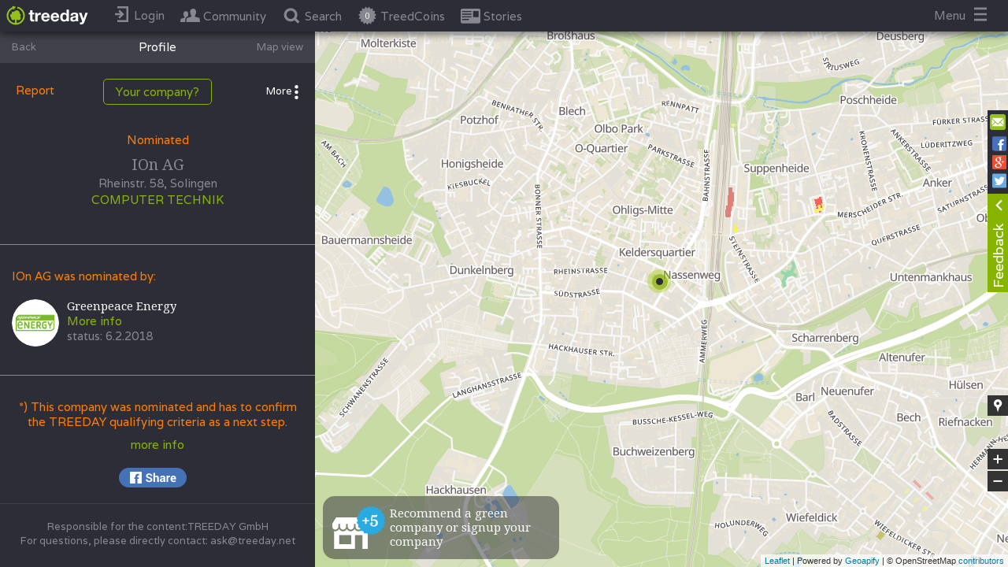

--- FILE ---
content_type: text/html
request_url: https://www.treeday.net/company/ion-ag
body_size: 36350
content:
<!DOCTYPE html>
  <html lang="en">

  <head>
    <title>
      
        IOn AG
        
    </title>
    <meta charset="utf-8">
    
    
        <meta property="description" content="TREEDAY - einfach grüner leben!" />
    
    
    <meta name="viewport" content="width=device-width, initial-scale=1.0, user-scalable=0, minimum-scale=1.0, maximum-scale=1.0">
    <meta name="apple-mobile-web-app-capable" content="yes">
    <meta property="fb:app_id" content="1619741834926735"/>
    <meta property="app:version" content="b79144fc60688d5fde1d546ca26b45a6cd904fb9"/>
    <meta property="kubino-test-test" content="b79144fc60688d5fde1d546ca26b45a6cd904fb9"/>

    <meta property="og:type" content="article">
    
      <meta property="og:locale" content="en_US"/>
      <meta property="og:locale:alternate" content="de_DE"/>
    
    <!-- should be a title -->
    
      <meta property="og:title" content="IOn AG"/>
    
    
    
      <meta property="og:image" content="https://www.treeday.net/assets/img/facebook-share/company.png"/>
      <meta property="og:image:width" content="800"/>
      <meta property="og:image:height" content="600"/>
      
    

        
              
                <base href="/">
              
        
        <link rel="icon" href="/icons/favicon.ico" type="image/x-icon">
        <link rel="shortcut icon" href="/icons/favicon.ico" type="image/x-icon">
        <link rel="apple-touch-icon" href="/icons/app_icon72x72.png">
        <link rel="apple-touch-icon" sizes="76x76" href="/icons/app_icon72x72.png">
        <link rel="apple-touch-icon" sizes="120x120" href="/icons/app_icon120x120">
        <link rel="apple-touch-icon" sizes="152x152" href="/icons/app_icon152x152">

    
      <!-- Hotjar Tracking Code for test.treeday.net -->
      <script>
        (function(h,o,t,j,a,r){
          h.hj=h.hj||function(){(h.hj.q=h.hj.q||[]).push(arguments)};
          h._hjSettings={hjid:850289,hjsv:6};
          a=o.getElementsByTagName('head')[0];
          r=o.createElement('script');r.async=1;
          r.src=t+h._hjSettings.hjid+j+h._hjSettings.hjsv;
          a.appendChild(r);
        })(window,document,'https://static.hotjar.com/c/hotjar-','.js?sv=');
      </script>
    

        <script src="https://maps.googleapis.com/maps/api/js?v=3.exp&libraries=places&key=AIzaSyByzGWDcD6sjPdR1rhqD4ixLgql94i8-0E"></script>
        <script src="/assets/primus.js"></script>

    <script>
      var TREEDAY_PLATFORM = 'web';
      var TREEDAY_EMBED_SOURCE = '';
      var TREEDAY_SEND_TAG_IMMIDIATELLY = 0;
        window.initPayload = {};
        window.initConfig = {"fbRedirectPath":"https://www.treeday.net/fb-redirect","localSocket":{"host":"https://www.treeday.net/"},"apiPath":"https://www.treeday.net/api/v1","iframeConfigs":{"treeday":{"uniqueKey":"treeday","mediaIframeUrl":"https://www.treeday.net","mediaMapInitLocation":[[17.1606861,46.3723358],[9.53078340000002,49.0205999]]},"rsit":{"uniqueKey":"rsit","mediaIframeUrl":"https://www.rsit.io/utopia-test/","mediaMapInitLocation":null},"greenlifestyle":{"uniqueKey":"greenlifestyle","mediaIframeUrl":"http://green-lifestyle-blog.de/treeday","mediaMapInitLocation":[[15.0418486999999,47.2702482],[5.86648739999998,55.0581236]]},"kolibri":{"uniqueKey":"kolibri","mediaIframeUrl":"https://kolibri-mag.de/wertvolle-links-infos/","mediaMapInitLocation":[[15.0418486999999,47.2702482],[5.86648739999998,55.0581236]]},"kolbrimag":{"uniqueKey":"kolbrimag","mediaIframeUrl":null,"mediaMapInitLocation":null},"elektroautor":{"uniqueKey":"elektroautor","mediaIframeUrl":"http://www.elektroautor.com","mediaMapInitLocation":[[17.1606861,46.3723358],[9.53078340000002,49.0205999]]},"ecowoman":{"uniqueKey":"ecowoman","mediaIframeUrl":"http://www.ecowoman.de/","mediaMapInitLocation":[[15.0418486999999,47.2702482],[5.86648739999998,55.0581236]]},"wohl":{"uniqueKey":"wohl","mediaIframeUrl":"http://www.wohlfuehltage.net/treeday","mediaMapInitLocation":[[17.1606861,46.3723358],[9.53078340000002,49.0205999]]},"biorama":{"uniqueKey":"biorama","mediaIframeUrl":"https://www.biorama.eu/treeday-map/","mediaMapInitLocation":[[17.1606861,46.3723358],[9.53078340000002,49.0205999]]},"fairplanet":{"uniqueKey":"fairplanet","mediaIframeUrl":"http://fairplanet.at/treeday","mediaMapInitLocation":[[17.1606861,46.3723358],[9.53078340000002,49.0205999]]},"utopia":{"uniqueKey":"utopia","mediaIframeUrl":"https://utopia.de/treeday/","mediaMapInitLocation":[[15.0418486999999,47.2702482],[5.86648739999998,55.0581236]]},"lebensart":{"uniqueKey":"lebensart","mediaIframeUrl":"https://www.lebensart.at/nachhaltige-unternehmen-finden","mediaMapInitLocation":[[17.1606861,46.3723358],[9.53078340000002,49.0205999]]},"globalmagazin":{"uniqueKey":"globalmagazin","mediaIframeUrl":"http://globalmagazin.com/partner/treeday/treeday-map","mediaMapInitLocation":[[15.0418486999999,47.2702482],[5.86648739999998,55.0581236]]},"oegz":{"uniqueKey":"oegz","mediaIframeUrl":"https://www.gast.at/nachhaltigkeit/treeday_Map","mediaMapInitLocation":[[9.332212,48.917117],[17.159489,46.478416]]},"11ie":{"uniqueKey":"11ie","mediaIframeUrl":"https://www.11ie.de/treeday","mediaMapInitLocation":[[15.0418486999999,47.2702482],[5.86648739999998,55.0581236]]},"test":{"uniqueKey":"test","mediaIframeUrl":"http://www.test.at/test","mediaMapInitLocation":null},"beopin":{"uniqueKey":"beopin","mediaIframeUrl":"https://www.beopin.com/karte/","mediaMapInitLocation":[[15.0418486999999,47.2702482],[5.86648739999998,55.0581236]]},"wln":{"uniqueKey":"wln","mediaIframeUrl":"http://www.wir-leben-nachhaltig.at/treeday","mediaMapInitLocation":[[14.4521301,49.02062],[17.0684699999999,47.42198]]},"greenbrandswinner":{"uniqueKey":"greenbrandswinner","mediaIframeUrl":null,"mediaMapInitLocation":null},"walkspace":{"uniqueKey":"walkspace","mediaIframeUrl":"http://www.walk-space.at/index.php/verein/kooperationspartner","mediaMapInitLocation":[[17.1606861,46.3723358],[9.53078340000002,49.0205999]]},"hallofgreen":{"uniqueKey":"hallofgreen","mediaIframeUrl":null,"mediaMapInitLocation":[[15.0418486999999,47.2702482],[5.86648739999998,55.0581236]]},"lilligreen":{"uniqueKey":"lilligreen","mediaIframeUrl":null,"mediaMapInitLocation":[[15.0418486999999,47.2702482],[5.86648739999998,55.0581236]]},"dasselbegruen":{"uniqueKey":"dasselbegruen","mediaIframeUrl":"https://www.dasselbe-in-gruen.de/","mediaMapInitLocation":[[15.0418486999999,47.2702482],[5.86648739999998,55.0581236]]},"nachhaltigbaden":{"uniqueKey":"nachhaltigbaden","mediaIframeUrl":"https://nachhaltig-in-baden.com","mediaMapInitLocation":[[17.1606861,46.3723358],[9.53078340000002,49.0205999]]},"nachhaltigburgenland":{"uniqueKey":"nachhaltigburgenland","mediaIframeUrl":"https://www.nachhaltig-im-burgenland.at/einkaufen/","mediaMapInitLocation":[[17.1606861,46.3723358],[9.53078340000002,49.0205999]]},"karmakonsum":{"uniqueKey":"karmakonsum","mediaIframeUrl":"https://www.karmakonsum.de/","mediaMapInitLocation":[[15.0418486999999,47.2702482],[5.86648739999998,55.0581236]]},"evidero":{"uniqueKey":"evidero","mediaIframeUrl":"https://www.evidero.de/nachhaltige-app-treeday","mediaMapInitLocation":[[15.0418486999999,47.2702482],[5.86648739999998,55.0581236]]},"heldenmarkt":{"uniqueKey":"heldenmarkt","mediaIframeUrl":"http://www.heldenmarkt.de","mediaMapInitLocation":[[15.0418486999999,47.2702482],[5.86648739999998,55.0581236]]},"wirtschaftsverlag":{"uniqueKey":"wirtschaftsverlag","mediaIframeUrl":"https://www.die-wirtschaft.at/csr/treeday_Map","mediaMapInitLocation":null},"kleinekniffe":{"uniqueKey":"kleinekniffe","mediaIframeUrl":"https://kleine-kniffe.de/anbieter.html","mediaMapInitLocation":[[15.0418486999999,47.2702482],[5.86648739999998,55.0581236]]},"ecosia.org":{"uniqueKey":"ecosia.org","mediaIframeUrl":"https://www.ecosia.org/","mediaMapInitLocation":null},"lebenswertgemeinde":{"uniqueKey":"lebenswertgemeinde","mediaIframeUrl":"https://lebenswertegemeinde.at/?page_id=94","mediaMapInitLocation":[[17.1606861,46.3723358],[9.53078340000002,49.0205999]]}},"homePageBackgrounds":[{"id":10918761,"headText":{"de":"Einfach über 15.000 grüne Unternehmen finden!","en":"More than 15.000 green Companies near you!"},"subText":{"de":"","en":""},"pictureUrl":"https://res.cloudinary.com/treeday/image/upload/v1555167752/production/static-content/homepage-background/picture-QXiMm1bBQL.jpg","position":0,"enabled":true,"createdAt":"2018-09-27T12:11:25.056Z","modifiedAt":"2025-09-16T12:59:49.276Z","companyId":null},{"id":10829481,"headText":{"de":"Über 850 grüne Modelabels und Shops","en":""},"subText":{"de":"(Z.B. GOODSOCIETY, Hamburg)","en":""},"pictureUrl":"https://res.cloudinary.com/treeday/image/upload/v1555006148/production/static-content/homepage-background/picture-HOa2HwHBye.jpg","position":1,"enabled":true,"createdAt":"2017-11-15T16:38:19.840Z","modifiedAt":"2025-09-16T12:59:49.277Z","companyId":null},{"id":10829482,"headText":{"de":"Über 200 grüne Konditoreien und Cafés","en":""},"subText":{"de":"(Z.B. MANGOLDS Restaurant & Café, Graz)","en":""},"pictureUrl":"https://res.cloudinary.com/treeday/image/upload/v1555006046/production/static-content/homepage-background/picture-6yfsAZ4X16.jpg","position":2,"enabled":true,"createdAt":"2017-11-15T16:38:34.760Z","modifiedAt":"2025-09-16T12:59:49.277Z","companyId":null},{"id":10829493,"headText":{"de":"Über 650 \"echte\" Bäckereien","en":""},"subText":{"de":"(Z.B. BROTocnik,  Burgerwiesen, AT)","en":""},"pictureUrl":"https://res.cloudinary.com/treeday/image/upload/v1555005889/production/static-content/homepage-background/picture-PvUwCb5Yfg.jpg","position":3,"enabled":true,"createdAt":"2017-11-16T07:40:32.366Z","modifiedAt":"2025-09-16T12:59:49.277Z","companyId":null},{"id":10829494,"headText":{"de":"Über 450 Natur-Kosmetikmarken und Shops.","en":"Über 450 Natur-Kosmetikmarken und Shops."},"subText":{"de":"(z.B. i+m Naturkosmetik, Berlin)","en":"(z.B. i+m Naturkosmetik, Berlin)"},"pictureUrl":"https://res.cloudinary.com/treeday/image/upload/v1556553052/production/static-content/homepage-background/picture-d0flUKU26A.jpg","position":4,"enabled":true,"createdAt":"2017-11-16T07:40:54.647Z","modifiedAt":"2025-09-16T12:59:49.277Z","companyId":null},{"id":10829484,"headText":{"de":"Über 1.200 grüne Restaurants","en":""},"subText":{"de":"(Z.B. LABSTELLE, Wien)","en":""},"pictureUrl":"https://res.cloudinary.com/treeday/image/upload/v1510764598/production/static-content/homepage-background/picture-4RNKyxTdqC.jpg","position":5,"enabled":true,"createdAt":"2017-11-15T16:50:00.456Z","modifiedAt":"2025-09-16T12:59:49.277Z","companyId":null},{"id":10829489,"headText":{"de":"Über 4.000 Bio-Lebensmittelhersteller Geschäfte und Biomärkte","en":""},"subText":{"de":"(Z.B ADAMAH Biohof, Glinzendorf, AT","en":""},"pictureUrl":"https://res.cloudinary.com/treeday/image/upload/v1510817253/production/static-content/homepage-background/picture-msDFBUyDHU.jpg","position":6,"enabled":true,"createdAt":"2017-11-16T07:27:37.722Z","modifiedAt":"2025-09-16T12:59:49.277Z","companyId":null},{"id":10829497,"headText":{"de":"Über 600 Bio-Weingüter und Vinotheken","en":""},"subText":{"de":"(Z.B. Weingut Rudolf Fidesser, Platt, AT)","en":""},"pictureUrl":"https://res.cloudinary.com/treeday/image/upload/v1510818349/production/static-content/homepage-background/picture-wckocNKtgV.jpg","position":7,"enabled":true,"createdAt":"2017-11-16T07:42:51.408Z","modifiedAt":"2025-09-16T12:59:49.277Z","companyId":null},{"id":10829485,"headText":{"de":"Über 650 grüne Hotels weltweit","en":""},"subText":{"de":"(Z.B. Boutiquehotel Stadthalle, WIen)","en":""},"pictureUrl":"https://res.cloudinary.com/treeday/image/upload/v1511264925/production/static-content/homepage-background/picture-ZpfpRoxp4U.jpg","position":8,"enabled":true,"createdAt":"2017-11-15T16:50:15.970Z","modifiedAt":"2025-09-16T12:59:49.277Z","companyId":null},{"id":10829862,"headText":{"de":"Über 150 Tischler, Möbel- und Textilgeschäfte","en":""},"subText":{"de":"(Z.B. JOHAN, Wien)","en":""},"pictureUrl":"https://res.cloudinary.com/treeday/image/upload/v1511181339/production/static-content/homepage-background/picture-DPTNjwko6X.jpg","position":9,"enabled":true,"createdAt":"2017-11-20T12:17:05.455Z","modifiedAt":"2025-09-16T12:59:49.277Z","companyId":null},{"id":10829486,"headText":{"de":"Über 100 Fahrradgeschäfte und Verleih","en":""},"subText":{"de":"(Z.B. VELOBIS, Wien)","en":""},"pictureUrl":"https://res.cloudinary.com/treeday/image/upload/v1510764628/production/static-content/homepage-background/picture-us9rSvTzuO.jpg","position":11,"enabled":true,"createdAt":"2017-11-15T16:50:42.283Z","modifiedAt":"2025-09-16T12:59:49.278Z","companyId":null},{"id":10829488,"headText":{"de":"Über 100 Imkereien","en":""},"subText":{"de":"(Z.B. BIENENLIEB Bio-Imkerei, Salzburg)","en":""},"pictureUrl":"https://res.cloudinary.com/treeday/image/upload/v1510817200/production/static-content/homepage-background/picture-dgE8syBIIj.jpg","position":12,"enabled":true,"createdAt":"2017-11-16T07:27:13.329Z","modifiedAt":"2025-09-16T12:59:49.278Z","companyId":null},{"id":10829491,"headText":{"de":"Über 100 grüne Architekten und Planer","en":""},"subText":{"de":"","en":""},"pictureUrl":"https://res.cloudinary.com/treeday/image/upload/v1510817447/production/static-content/homepage-background/picture-XJb6B9De7D.jpg","position":14,"enabled":true,"createdAt":"2017-11-16T07:31:14.809Z","modifiedAt":"2025-09-16T12:59:49.278Z","companyId":null},{"id":10829495,"headText":{"de":"Über 120 grüne Caterer","en":""},"subText":{"de":"(Z.B. DELI BLUEM, WIen)","en":""},"pictureUrl":"https://res.cloudinary.com/treeday/image/upload/v1511258441/production/static-content/homepage-background/picture-vnXMVggXZy.jpg","position":15,"enabled":true,"createdAt":"2017-11-16T07:41:14.768Z","modifiedAt":"2025-09-16T12:59:49.278Z","companyId":null},{"id":10852495,"headText":{"de":"Über 300 grüne Energieberater und Anbieter","en":""},"subText":{"de":"(z.B. Smart Cost, Fulda)","en":""},"pictureUrl":"https://res.cloudinary.com/treeday/image/upload/v1520412660/production/static-content/homepage-background/picture-TiWiB0atFV.jpg","position":16,"enabled":true,"createdAt":"2018-03-03T10:18:01.935Z","modifiedAt":"2025-09-16T12:59:49.278Z","companyId":null},{"id":10831108,"headText":{"de":"Über 250 Second-Hand und Vintage-Läden","en":""},"subText":{"de":"(Z.B. GardeRobe Secondhand Markenmode, Graz, AT)","en":""},"pictureUrl":"https://res.cloudinary.com/treeday/image/upload/v1511453496/production/static-content/homepage-background/picture-MTc5g01iHV.jpg","position":17,"enabled":true,"createdAt":"2017-11-23T16:13:16.478Z","modifiedAt":"2025-09-16T12:59:49.278Z","companyId":null},{"id":10831109,"headText":{"de":"Über 100 Upcycling Stores","en":""},"subText":{"de":"(Z.B. Up-Store, WIen, AT)","en":""},"pictureUrl":"https://res.cloudinary.com/treeday/image/upload/v1511453931/production/static-content/homepage-background/picture-ttMKRt91NG.jpg","position":18,"enabled":true,"createdAt":"2017-11-23T16:18:54.853Z","modifiedAt":"2025-09-16T12:59:49.278Z","companyId":null},{"id":10829496,"headText":{"de":"Über 70 grüne Brauereien","en":""},"subText":{"de":"(Z.B. BRUCKNERS ERZBRÄU, Gaming, AT)","en":""},"pictureUrl":"https://res.cloudinary.com/treeday/image/upload/v1510818086/production/static-content/homepage-background/picture-VKHC5DCoIU.jpg","position":20,"enabled":true,"createdAt":"2017-11-16T07:41:34.966Z","modifiedAt":"2025-09-16T12:59:49.278Z","companyId":null}],"homePageAlliancePartners":[{"id":3387842,"uniqueKey":"treeday","name":"Treeday","website":null,"startCooperationAt":"2017-04-25T22:00:00.000Z","endCooperationAt":null,"active":true,"isAlliancePartner":true,"isMediaPartner":true,"isAffiliatePartner":false,"allianceLogo":null,"allianceDescription":null,"createdAt":"2017-04-25T22:00:00.000Z","createdBy":183,"modifiedAt":"2017-04-25T22:00:00.000Z","modifiedBy":183,"mediaIframeUrl":"https://www.treeday.net","mediaMapInitLocation":[[17.1606861,46.3723358],[9.53078340000002,49.0205999]],"mediaShowOnlyAllianceCompaniesInMap":null,"allianceModalImage":null,"allianceHomepageLogo":null,"allianceHomepageLogoEnabled":false,"allianceHomepageLogoPosition":0,"description":null,"isCooperationPartner":false,"cooperationLogo":null,"cooperationModalImage":null,"cooperationHomepageLogo":null,"cooperationHomepageLogoEnabled":false,"cooperationHomepageLogoPosition":0,"cooperationInformationHeadline":null,"mediaHomepageLogo":null,"mediaHomepageLogoEnabled":false,"mediaHomepageLogoPosition":0,"showPartnerCompaniesLink":true,"tags":null,"partnerCompaniesLink":{"de":"Partnerunternehmen anzeigen","en":"Show partner companies"},"partnerProfiles":[]},{"id":377812,"uniqueKey":"rsit","name":"Rsitsaslllll","website":null,"startCooperationAt":"2017-04-25T12:00:00.000Z","endCooperationAt":null,"active":true,"isAlliancePartner":false,"isMediaPartner":true,"isAffiliatePartner":false,"allianceLogo":null,"allianceDescription":{},"createdAt":"2017-04-25T22:00:00.000Z","createdBy":183,"modifiedAt":"2018-01-25T14:20:59.883Z","modifiedBy":48,"mediaIframeUrl":"https://www.rsit.io/utopia-test/","mediaMapInitLocation":null,"mediaShowOnlyAllianceCompaniesInMap":null,"allianceModalImage":null,"allianceHomepageLogo":null,"allianceHomepageLogoEnabled":false,"allianceHomepageLogoPosition":0,"description":{},"isCooperationPartner":false,"cooperationLogo":null,"cooperationModalImage":null,"cooperationHomepageLogo":null,"cooperationHomepageLogoEnabled":false,"cooperationHomepageLogoPosition":0,"cooperationInformationHeadline":null,"mediaHomepageLogo":null,"mediaHomepageLogoEnabled":false,"mediaHomepageLogoPosition":0,"showPartnerCompaniesLink":true,"tags":null,"partnerCompaniesLink":{"de":"Partnerunternehmen anzeigen","en":"Show partner companies"},"partnerProfiles":[]},{"id":8627830,"uniqueKey":"greenlifestyle","name":"Green Lifestyle Blog","website":"http://green-lifestyle-blog.de","startCooperationAt":"2017-09-05T07:37:04.292Z","endCooperationAt":null,"active":true,"isAlliancePartner":false,"isMediaPartner":true,"isAffiliatePartner":false,"allianceLogo":null,"allianceDescription":{},"createdAt":"2017-09-05T11:38:38.525Z","createdBy":2,"modifiedAt":"2017-09-05T11:44:37.115Z","modifiedBy":2,"mediaIframeUrl":"http://green-lifestyle-blog.de/treeday","mediaMapInitLocation":[[15.0418486999999,47.2702482],[5.86648739999998,55.0581236]],"mediaShowOnlyAllianceCompaniesInMap":false,"allianceModalImage":null,"allianceHomepageLogo":null,"allianceHomepageLogoEnabled":false,"allianceHomepageLogoPosition":0,"description":{},"isCooperationPartner":false,"cooperationLogo":null,"cooperationModalImage":null,"cooperationHomepageLogo":null,"cooperationHomepageLogoEnabled":false,"cooperationHomepageLogoPosition":0,"cooperationInformationHeadline":null,"mediaHomepageLogo":null,"mediaHomepageLogoEnabled":false,"mediaHomepageLogoPosition":0,"showPartnerCompaniesLink":true,"tags":null,"partnerCompaniesLink":{"de":"Partnerunternehmen anzeigen","en":"Show partner companies"},"partnerProfiles":[]},{"id":10941988,"uniqueKey":"kolibri","name":"Kolibri Magazin","website":"http://kolibri-mag.de/wertvolle-links-infos/","startCooperationAt":"2019-01-16T10:50:34.444Z","endCooperationAt":null,"active":true,"isAlliancePartner":false,"isMediaPartner":true,"isAffiliatePartner":false,"allianceLogo":null,"allianceDescription":null,"createdAt":"2019-01-16T10:53:39.820Z","createdBy":2,"modifiedAt":"2019-01-16T10:53:39.823Z","modifiedBy":2,"mediaIframeUrl":"https://kolibri-mag.de/wertvolle-links-infos/","mediaMapInitLocation":[[15.0418486999999,47.2702482],[5.86648739999998,55.0581236]],"mediaShowOnlyAllianceCompaniesInMap":null,"allianceModalImage":null,"allianceHomepageLogo":null,"allianceHomepageLogoEnabled":false,"allianceHomepageLogoPosition":0,"description":{"en":"Kolibri","de":"Kolibri"},"isCooperationPartner":false,"cooperationLogo":null,"cooperationModalImage":null,"cooperationHomepageLogo":null,"cooperationHomepageLogoEnabled":false,"cooperationHomepageLogoPosition":0,"cooperationInformationHeadline":null,"mediaHomepageLogo":null,"mediaHomepageLogoEnabled":false,"mediaHomepageLogoPosition":0,"showPartnerCompaniesLink":true,"tags":{"en":[],"de":[]},"partnerCompaniesLink":null,"partnerProfiles":[]},{"id":10941987,"uniqueKey":"kolbrimag","name":"KolibriMag","website":null,"startCooperationAt":"2019-01-16T10:49:54.998Z","endCooperationAt":null,"active":true,"isAlliancePartner":false,"isMediaPartner":true,"isAffiliatePartner":false,"allianceLogo":null,"allianceDescription":null,"createdAt":"2019-01-16T10:50:47.982Z","createdBy":3340,"modifiedAt":"2019-01-16T10:50:47.984Z","modifiedBy":3340,"mediaIframeUrl":null,"mediaMapInitLocation":null,"mediaShowOnlyAllianceCompaniesInMap":null,"allianceModalImage":null,"allianceHomepageLogo":null,"allianceHomepageLogoEnabled":false,"allianceHomepageLogoPosition":0,"description":{"en":"X","de":"X"},"isCooperationPartner":false,"cooperationLogo":null,"cooperationModalImage":null,"cooperationHomepageLogo":null,"cooperationHomepageLogoEnabled":false,"cooperationHomepageLogoPosition":0,"cooperationInformationHeadline":null,"mediaHomepageLogo":null,"mediaHomepageLogoEnabled":false,"mediaHomepageLogoPosition":0,"showPartnerCompaniesLink":true,"tags":{"en":[],"de":[]},"partnerCompaniesLink":null,"partnerProfiles":[]},{"id":10831537,"uniqueKey":"elektroautor","name":"Elektroautor","website":"http://elektroautor.com/","startCooperationAt":"2017-12-06T14:35:24.838Z","endCooperationAt":null,"active":true,"isAlliancePartner":false,"isMediaPartner":true,"isAffiliatePartner":true,"allianceLogo":null,"allianceDescription":{},"createdAt":"2017-12-06T16:37:20.041Z","createdBy":2,"modifiedAt":"2017-12-08T17:58:55.436Z","modifiedBy":1,"mediaIframeUrl":"http://www.elektroautor.com","mediaMapInitLocation":[[17.1606861,46.3723358],[9.53078340000002,49.0205999]],"mediaShowOnlyAllianceCompaniesInMap":null,"allianceModalImage":null,"allianceHomepageLogo":null,"allianceHomepageLogoEnabled":false,"allianceHomepageLogoPosition":0,"description":{},"isCooperationPartner":false,"cooperationLogo":null,"cooperationModalImage":null,"cooperationHomepageLogo":null,"cooperationHomepageLogoEnabled":false,"cooperationHomepageLogoPosition":0,"cooperationInformationHeadline":null,"mediaHomepageLogo":null,"mediaHomepageLogoEnabled":false,"mediaHomepageLogoPosition":0,"showPartnerCompaniesLink":true,"tags":null,"partnerCompaniesLink":{"de":"Partnerunternehmen anzeigen","en":"Show partner companies"},"partnerProfiles":[]},{"id":10837009,"uniqueKey":"ecowoman","name":"Ecowoman","website":"http://www.ecowoman.de/","startCooperationAt":"2018-01-15T11:01:37.679Z","endCooperationAt":null,"active":true,"isAlliancePartner":false,"isMediaPartner":true,"isAffiliatePartner":false,"allianceLogo":null,"allianceDescription":{},"createdAt":"2018-01-15T13:02:04.433Z","createdBy":3340,"modifiedAt":"2018-01-16T07:52:42.074Z","modifiedBy":2,"mediaIframeUrl":"http://www.ecowoman.de/","mediaMapInitLocation":[[15.0418486999999,47.2702482],[5.86648739999998,55.0581236]],"mediaShowOnlyAllianceCompaniesInMap":null,"allianceModalImage":null,"allianceHomepageLogo":null,"allianceHomepageLogoEnabled":false,"allianceHomepageLogoPosition":0,"description":{},"isCooperationPartner":false,"cooperationLogo":null,"cooperationModalImage":null,"cooperationHomepageLogo":null,"cooperationHomepageLogoEnabled":false,"cooperationHomepageLogoPosition":0,"cooperationInformationHeadline":null,"mediaHomepageLogo":null,"mediaHomepageLogoEnabled":false,"mediaHomepageLogoPosition":0,"showPartnerCompaniesLink":true,"tags":null,"partnerCompaniesLink":{"de":"Partnerunternehmen anzeigen","en":"Show partner companies"},"partnerProfiles":[]},{"id":9875156,"uniqueKey":"biopark","name":"Biopark","website":"http://biopark.de","startCooperationAt":"2017-10-14T04:52:18.985Z","endCooperationAt":null,"active":true,"isAlliancePartner":true,"isMediaPartner":false,"isAffiliatePartner":false,"allianceLogo":"https://res.cloudinary.com/treeday/image/upload/v1507978564/production/partners/9875156/alliance-logo.jpg","allianceDescription":{"en":"<p>Für unsere Kühe lohnt sich die Mühe.<br/><br/>Tierwohl sowie eine artgerechte Tierhaltung liegen unseren Landwirten am Herzen. Das fängt für uns beim Weidegang an und hört beim Verbot der Anbindehaltung auf.<br/><br/>Das Schwein sich suhlt in Schlamm und Stroh,macht Landwirt und Verbraucher froh.<br/><br/>Unsere Tiere bekommen ausreichend Auslauf, haben eingestreute Liegeflächen und leben nicht auf Vollspaltenböden - eine ökologische Schweinehaltung, die dem Tier gut tut und der Verbraucher am Ende schmeckt.<br/><br/>Nur gemeinsam sind wir stark.<br/><br/>Für unsere Landwirte heißt artgerechte Tierhaltung auch, Herdentiere nicht einzeln zu halten. In der Tierernährung setzen wir auf betriebseigene Futtermittel, die frei von gentechnisch veränderten Organismen sind.<br/></p>","de":"<p>Für unsere Kühe lohnt sich die Mühe.<br/><br/>Tierwohl sowie eine artgerechte Tierhaltung liegen unseren Landwirten am Herzen. Das fängt für uns beim Weidegang an und hört beim Verbot der Anbindehaltung auf.<br/><br/>Das Schwein sich suhlt in Schlamm und Stroh,macht Landwirt und Verbraucher froh.<br/><br/>Unsere Tiere bekommen ausreichend Auslauf, haben eingestreute Liegeflächen und leben nicht auf Vollspaltenböden - eine ökologische Schweinehaltung, die dem Tier gut tut und der Verbraucher am Ende schmeckt.<br/><br/>Nur gemeinsam sind wir stark.<br/><br/>Für unsere Landwirte heißt artgerechte Tierhaltung auch, Herdentiere nicht einzeln zu halten. In der Tierernährung setzen wir auf betriebseigene Futtermittel, die frei von gentechnisch veränderten Organismen sind.<br/></p>"},"createdAt":"2017-10-14T09:01:03.218Z","createdBy":1,"modifiedAt":"2017-11-24T12:43:24.612Z","modifiedBy":48,"mediaIframeUrl":null,"mediaMapInitLocation":null,"mediaShowOnlyAllianceCompaniesInMap":false,"allianceModalImage":"https://res.cloudinary.com/treeday/image/upload/v1507978637/production/partners/9875156/alliance-modal.jpg","allianceHomepageLogo":null,"allianceHomepageLogoEnabled":false,"allianceHomepageLogoPosition":0,"description":{"en":"<p>Für unsere Kühe lohnt sich die Mühe.<br/><br/>Tierwohl sowie eine artgerechte Tierhaltung liegen unseren Landwirten am Herzen. Das fängt für uns beim Weidegang an und hört beim Verbot der Anbindehaltung auf.<br/><br/>Das Schwein sich suhlt in Schlamm und Stroh,macht Landwirt und Verbraucher froh.<br/><br/>Unsere Tiere bekommen ausreichend Auslauf, haben eingestreute Liegeflächen und leben nicht auf Vollspaltenböden - eine ökologische Schweinehaltung, die dem Tier gut tut und der Verbraucher am Ende schmeckt.<br/><br/>Nur gemeinsam sind wir stark.<br/><br/>Für unsere Landwirte heißt artgerechte Tierhaltung auch, Herdentiere nicht einzeln zu halten. In der Tierernährung setzen wir auf betriebseigene Futtermittel, die frei von gentechnisch veränderten Organismen sind.<br/></p>","de":"<p>Für unsere Kühe lohnt sich die Mühe.<br/><br/>Tierwohl sowie eine artgerechte Tierhaltung liegen unseren Landwirten am Herzen. Das fängt für uns beim Weidegang an und hört beim Verbot der Anbindehaltung auf.<br/><br/>Das Schwein sich suhlt in Schlamm und Stroh,macht Landwirt und Verbraucher froh.<br/><br/>Unsere Tiere bekommen ausreichend Auslauf, haben eingestreute Liegeflächen und leben nicht auf Vollspaltenböden - eine ökologische Schweinehaltung, die dem Tier gut tut und der Verbraucher am Ende schmeckt.<br/><br/>Nur gemeinsam sind wir stark.<br/><br/>Für unsere Landwirte heißt artgerechte Tierhaltung auch, Herdentiere nicht einzeln zu halten. In der Tierernährung setzen wir auf betriebseigene Futtermittel, die frei von gentechnisch veränderten Organismen sind.<br/></p>"},"isCooperationPartner":false,"cooperationLogo":null,"cooperationModalImage":null,"cooperationHomepageLogo":null,"cooperationHomepageLogoEnabled":false,"cooperationHomepageLogoPosition":0,"cooperationInformationHeadline":null,"mediaHomepageLogo":null,"mediaHomepageLogoEnabled":false,"mediaHomepageLogoPosition":0,"showPartnerCompaniesLink":true,"tags":null,"partnerCompaniesLink":{"de":"Partnerunternehmen anzeigen","en":"Show partner companies"},"partnerProfiles":[]},{"id":9874080,"uniqueKey":"nachhaltig-graz","name":"Nachhaltig in Graz","website":"http://nachhaltig-in-graz.at","startCooperationAt":"2017-10-09T02:48:30.913Z","endCooperationAt":null,"active":false,"isAlliancePartner":false,"isMediaPartner":false,"isAffiliatePartner":false,"allianceLogo":null,"allianceDescription":{},"createdAt":"2017-10-09T04:49:57.366Z","createdBy":2,"modifiedAt":"2020-09-30T10:05:40.803Z","modifiedBy":1,"mediaIframeUrl":"http://nachhaltig-in-graz.at/treeday-graz/","mediaMapInitLocation":[[15.196313,47.191285],[15.707677,46.930075]],"mediaShowOnlyAllianceCompaniesInMap":false,"allianceModalImage":null,"allianceHomepageLogo":null,"allianceHomepageLogoEnabled":false,"allianceHomepageLogoPosition":0,"description":{"en":".","de":"."},"isCooperationPartner":false,"cooperationLogo":null,"cooperationModalImage":null,"cooperationHomepageLogo":null,"cooperationHomepageLogoEnabled":false,"cooperationHomepageLogoPosition":0,"cooperationInformationHeadline":{},"mediaHomepageLogo":"https://res.cloudinary.com/treeday/image/upload/v1534852075/production/partners/9874080/media-homepage.png","mediaHomepageLogoEnabled":true,"mediaHomepageLogoPosition":9,"showPartnerCompaniesLink":false,"tags":{"en":[],"de":[]},"partnerCompaniesLink":{"de":"Partnerunternehmen anzeigen","en":"Show partner companies"},"partnerProfiles":[]},{"id":10949443,"uniqueKey":"lilligreen","name":"Liligreen de","website":null,"startCooperationAt":"2019-03-27T11:40:00.144Z","endCooperationAt":null,"active":true,"isAlliancePartner":false,"isMediaPartner":true,"isAffiliatePartner":false,"allianceLogo":null,"allianceDescription":null,"createdAt":"2019-03-27T11:41:08.867Z","createdBy":2,"modifiedAt":"2019-03-27T11:41:08.869Z","modifiedBy":2,"mediaIframeUrl":null,"mediaMapInitLocation":[[15.0418486999999,47.2702482],[5.86648739999998,55.0581236]],"mediaShowOnlyAllianceCompaniesInMap":null,"allianceModalImage":null,"allianceHomepageLogo":null,"allianceHomepageLogoEnabled":false,"allianceHomepageLogoPosition":0,"description":{"en":"x","de":"x"},"isCooperationPartner":false,"cooperationLogo":null,"cooperationModalImage":null,"cooperationHomepageLogo":null,"cooperationHomepageLogoEnabled":false,"cooperationHomepageLogoPosition":0,"cooperationInformationHeadline":null,"mediaHomepageLogo":null,"mediaHomepageLogoEnabled":false,"mediaHomepageLogoPosition":0,"showPartnerCompaniesLink":true,"tags":{"en":[],"de":[]},"partnerCompaniesLink":null,"partnerProfiles":[]},{"id":10950573,"uniqueKey":"dasselbegruen","name":"Das selbe in Grün","website":null,"startCooperationAt":"2019-03-29T17:22:07.338Z","endCooperationAt":null,"active":true,"isAlliancePartner":false,"isMediaPartner":true,"isAffiliatePartner":false,"allianceLogo":null,"allianceDescription":null,"createdAt":"2019-03-29T17:23:09.811Z","createdBy":2,"modifiedAt":"2019-03-29T17:23:09.814Z","modifiedBy":2,"mediaIframeUrl":"https://www.dasselbe-in-gruen.de/","mediaMapInitLocation":[[15.0418486999999,47.2702482],[5.86648739999998,55.0581236]],"mediaShowOnlyAllianceCompaniesInMap":null,"allianceModalImage":null,"allianceHomepageLogo":null,"allianceHomepageLogoEnabled":false,"allianceHomepageLogoPosition":0,"description":{"en":"x","de":"x"},"isCooperationPartner":false,"cooperationLogo":null,"cooperationModalImage":null,"cooperationHomepageLogo":null,"cooperationHomepageLogoEnabled":false,"cooperationHomepageLogoPosition":0,"cooperationInformationHeadline":null,"mediaHomepageLogo":null,"mediaHomepageLogoEnabled":false,"mediaHomepageLogoPosition":0,"showPartnerCompaniesLink":true,"tags":{"en":[],"de":[]},"partnerCompaniesLink":null,"partnerProfiles":[]},{"id":9953190,"uniqueKey":"demeter-at","name":"Demeter Österreich","website":"http://www.biodynamisch.at","startCooperationAt":"2017-10-29T06:44:53.617Z","endCooperationAt":null,"active":true,"isAlliancePartner":true,"isMediaPartner":false,"isAffiliatePartner":false,"allianceLogo":"https://res.cloudinary.com/treeday/image/upload/v1554713601/production/partners/9953190/alliance-logo.png","allianceDescription":{"en":"<p>Demeter ist der einzige BIO-Verband, der ein weltweites Netzwerk von selbständig zertifizierenden Organisationen aufgebaut hat. Derzeit sind 18 Länder Mitglieder bei Demeter-International.<br style=\"font-size: 13px;\"/>Biodynamisch zu wirtschaften bedeutet, dass der Bauer und die Bäuerin ihre Arbeit als ganzheitlich verstehen. Individuell an die Bedingungen des jeweiligen Hofes angepaßt, geht es darum einen Betriebsorganismus, ja eine - wie Rudolf Steiner es ausdrückt - &#34;Art von in sich geschlossener Individualität&#34; zu entwickeln.<br style=\"font-size: 13px;\"/>Dabei werden die irdischen und kosmischen Lebenszusammenhänge und Rhythmen berücksichtigt.<br/></p>","de":"<p>Demeter ist der einzige BIO-Verband, der ein weltweites Netzwerk von selbständig zertifizierenden Organisationen aufgebaut hat. Derzeit sind 18 Länder Mitglieder bei Demeter-International.<br/>Biodynamisch zu wirtschaften bedeutet, dass der Bauer und die Bäuerin ihre Arbeit als ganzheitlich verstehen. Individuell  an die Bedingungen des jeweiligen Hofes angepaßt, geht es darum einen Betriebsorganismus, ja eine - wie Rudolf Steiner es ausdrückt - &#34;Art von in sich geschlossener Individualität&#34;  zu entwickeln.<br/>Dabei werden die irdischen und kosmischen Lebenszusammenhänge und Rhythmen berücksichtigt.<br/></p>"},"createdAt":"2017-10-29T15:03:41.824Z","createdBy":1,"modifiedAt":"2019-04-08T08:53:24.983Z","modifiedBy":1,"mediaIframeUrl":null,"mediaMapInitLocation":null,"mediaShowOnlyAllianceCompaniesInMap":false,"allianceModalImage":"https://res.cloudinary.com/treeday/image/upload/v1509289416/production/partners/9953190/alliance-modal.jpg","allianceHomepageLogo":null,"allianceHomepageLogoEnabled":false,"allianceHomepageLogoPosition":0,"description":{"en":"<p>Demeter ist der einzige BIO-Verband, der ein weltweites Netzwerk von selbständig zertifizierenden Organisationen aufgebaut hat. Derzeit sind 18 Länder Mitglieder bei Demeter-International.<br style=\"font-size: 13px;\"/>Biodynamisch zu wirtschaften bedeutet, dass der Bauer und die Bäuerin ihre Arbeit als ganzheitlich verstehen. Individuell an die Bedingungen des jeweiligen Hofes angepaßt, geht es darum einen Betriebsorganismus, ja eine - wie Rudolf Steiner es ausdrückt - &#34;Art von in sich geschlossener Individualität&#34; zu entwickeln.<br style=\"font-size: 13px;\"/>Dabei werden die irdischen und kosmischen Lebenszusammenhänge und Rhythmen berücksichtigt.<br/></p>","de":"<p>Demeter ist der einzige BIO-Verband, der ein weltweites Netzwerk von selbständig zertifizierenden Organisationen aufgebaut hat. Derzeit sind 18 Länder Mitglieder bei Demeter-International.<br/>Biodynamisch zu wirtschaften bedeutet, dass der Bauer und die Bäuerin ihre Arbeit als ganzheitlich verstehen. Individuell  an die Bedingungen des jeweiligen Hofes angepaßt, geht es darum einen Betriebsorganismus, ja eine - wie Rudolf Steiner es ausdrückt - &#34;Art von in sich geschlossener Individualität&#34;  zu entwickeln.<br/>Dabei werden die irdischen und kosmischen Lebenszusammenhänge und Rhythmen berücksichtigt.<br/></p>"},"isCooperationPartner":false,"cooperationLogo":null,"cooperationModalImage":null,"cooperationHomepageLogo":null,"cooperationHomepageLogoEnabled":false,"cooperationHomepageLogoPosition":0,"cooperationInformationHeadline":{},"mediaHomepageLogo":null,"mediaHomepageLogoEnabled":false,"mediaHomepageLogoPosition":0,"showPartnerCompaniesLink":true,"tags":{"en":[],"de":[]},"partnerCompaniesLink":{"de":"Partnerunternehmen anzeigen","en":"Show partner companies"},"partnerProfiles":[]},{"id":10950570,"uniqueKey":"nachhaltigbaden","name":"Nachhaltig in Baden","website":null,"startCooperationAt":"2019-03-29T17:06:32.357Z","endCooperationAt":null,"active":true,"isAlliancePartner":false,"isMediaPartner":true,"isAffiliatePartner":false,"allianceLogo":null,"allianceDescription":null,"createdAt":"2019-03-29T17:09:48.959Z","createdBy":2,"modifiedAt":"2019-03-29T17:09:48.961Z","modifiedBy":2,"mediaIframeUrl":"https://nachhaltig-in-baden.com","mediaMapInitLocation":[[17.1606861,46.3723358],[9.53078340000002,49.0205999]],"mediaShowOnlyAllianceCompaniesInMap":null,"allianceModalImage":null,"allianceHomepageLogo":null,"allianceHomepageLogoEnabled":false,"allianceHomepageLogoPosition":0,"description":{"en":"x","de":"x"},"isCooperationPartner":false,"cooperationLogo":null,"cooperationModalImage":null,"cooperationHomepageLogo":null,"cooperationHomepageLogoEnabled":false,"cooperationHomepageLogoPosition":0,"cooperationInformationHeadline":null,"mediaHomepageLogo":null,"mediaHomepageLogoEnabled":false,"mediaHomepageLogoPosition":0,"showPartnerCompaniesLink":true,"tags":{"en":[],"de":[]},"partnerCompaniesLink":null,"partnerProfiles":[]},{"id":10950571,"uniqueKey":"nachhaltigburgenland","name":"Nachhaltig im Burgenland","website":null,"startCooperationAt":"2019-03-29T17:17:11.253Z","endCooperationAt":null,"active":true,"isAlliancePartner":false,"isMediaPartner":true,"isAffiliatePartner":false,"allianceLogo":null,"allianceDescription":null,"createdAt":"2019-03-29T17:18:43.126Z","createdBy":2,"modifiedAt":"2019-04-26T11:30:32.011Z","modifiedBy":3340,"mediaIframeUrl":"https://www.nachhaltig-im-burgenland.at/einkaufen/","mediaMapInitLocation":[[17.1606861,46.3723358],[9.53078340000002,49.0205999]],"mediaShowOnlyAllianceCompaniesInMap":null,"allianceModalImage":null,"allianceHomepageLogo":null,"allianceHomepageLogoEnabled":false,"allianceHomepageLogoPosition":0,"description":{"en":"x","de":"x"},"isCooperationPartner":false,"cooperationLogo":null,"cooperationModalImage":null,"cooperationHomepageLogo":null,"cooperationHomepageLogoEnabled":false,"cooperationHomepageLogoPosition":0,"cooperationInformationHeadline":{},"mediaHomepageLogo":"https://res.cloudinary.com/treeday/image/upload/v1556277572/production/partners/10950571/media-homepage.png","mediaHomepageLogoEnabled":true,"mediaHomepageLogoPosition":5,"showPartnerCompaniesLink":true,"tags":{"en":[],"de":[]},"partnerCompaniesLink":{"en":"x","de":"x"},"partnerProfiles":[]},{"id":10896875,"uniqueKey":"oekobusiness","name":"OekoBusiness Wien","website":"http://www.wien.gv.at/umweltschutz/oekobusiness/","startCooperationAt":"2018-06-04T01:52:03.820Z","endCooperationAt":null,"active":true,"isAlliancePartner":true,"isMediaPartner":false,"isAffiliatePartner":false,"allianceLogo":"https://res.cloudinary.com/treeday/image/upload/v1528209412/production/partners/10896875/alliance-logo.png","allianceDescription":null,"createdAt":"2018-06-04T13:54:52.328Z","createdBy":3340,"modifiedAt":"2018-11-14T15:32:05.173Z","modifiedBy":3340,"mediaIframeUrl":null,"mediaMapInitLocation":null,"mediaShowOnlyAllianceCompaniesInMap":null,"allianceModalImage":"https://res.cloudinary.com/treeday/image/upload/v1528730356/production/partners/10896875/alliance-modal.jpg","allianceHomepageLogo":"https://res.cloudinary.com/treeday/image/upload/v1534851680/production/partners/10896875/alliance-homepage.png","allianceHomepageLogoEnabled":true,"allianceHomepageLogoPosition":0,"description":{"en":"OekoBusiness Wien ist das Umwelt-Service-Paket der Stadt Wien für Wiener Unternehmen. 1998 von der Wiener Umweltschutzabteilung (MA 22) ins Leben gerufen, unterstützt OekoBusiness Wien Unternehmen bei der Umsetzung von umweltrelevanten Maßnahmen im Betrieb und trägt dazu bei, Betriebskosten zu senken.","de":"OekoBusiness Wien ist das Umwelt-Service-Paket der Stadt Wien für Wiener Unternehmen. 1998 von der Wiener Umweltschutzabteilung (MA 22) ins Leben gerufen, unterstützt OekoBusiness Wien Unternehmen bei der Umsetzung von umweltrelevanten Maßnahmen im Betrieb und trägt dazu bei, Betriebskosten zu senken."},"isCooperationPartner":false,"cooperationLogo":null,"cooperationModalImage":null,"cooperationHomepageLogo":null,"cooperationHomepageLogoEnabled":false,"cooperationHomepageLogoPosition":0,"cooperationInformationHeadline":{},"mediaHomepageLogo":null,"mediaHomepageLogoEnabled":false,"mediaHomepageLogoPosition":0,"showPartnerCompaniesLink":true,"tags":{"en":[],"de":[]},"partnerCompaniesLink":{"de":"ÖkoBusiness Betriebe anzeigen","en":"Show ÖkoBusiness companies"},"partnerProfiles":[]},{"id":10950572,"uniqueKey":"karmakonsum","name":"Karma Konsum","website":null,"startCooperationAt":"2019-03-29T17:19:57.813Z","endCooperationAt":null,"active":true,"isAlliancePartner":false,"isMediaPartner":true,"isAffiliatePartner":false,"allianceLogo":null,"allianceDescription":null,"createdAt":"2019-03-29T17:21:04.002Z","createdBy":2,"modifiedAt":"2019-03-29T17:21:04.005Z","modifiedBy":2,"mediaIframeUrl":"https://www.karmakonsum.de/","mediaMapInitLocation":[[15.0418486999999,47.2702482],[5.86648739999998,55.0581236]],"mediaShowOnlyAllianceCompaniesInMap":null,"allianceModalImage":null,"allianceHomepageLogo":null,"allianceHomepageLogoEnabled":false,"allianceHomepageLogoPosition":0,"description":{"en":"x","de":"x"},"isCooperationPartner":false,"cooperationLogo":null,"cooperationModalImage":null,"cooperationHomepageLogo":null,"cooperationHomepageLogoEnabled":false,"cooperationHomepageLogoPosition":0,"cooperationInformationHeadline":null,"mediaHomepageLogo":null,"mediaHomepageLogoEnabled":false,"mediaHomepageLogoPosition":0,"showPartnerCompaniesLink":true,"tags":{"en":[],"de":[]},"partnerCompaniesLink":null,"partnerProfiles":[]},{"id":10901226,"uniqueKey":"evidero","name":"Evidero","website":"http://evidero.de","startCooperationAt":"2018-06-12T14:01:44.843Z","endCooperationAt":null,"active":true,"isAlliancePartner":false,"isMediaPartner":true,"isAffiliatePartner":false,"allianceLogo":null,"allianceDescription":null,"createdAt":"2018-06-13T08:08:03.526Z","createdBy":2,"modifiedAt":"2018-08-21T11:40:43.161Z","modifiedBy":3658,"mediaIframeUrl":"https://www.evidero.de/nachhaltige-app-treeday","mediaMapInitLocation":[[15.0418486999999,47.2702482],[5.86648739999998,55.0581236]],"mediaShowOnlyAllianceCompaniesInMap":null,"allianceModalImage":null,"allianceHomepageLogo":null,"allianceHomepageLogoEnabled":false,"allianceHomepageLogoPosition":0,"description":{"en":"Evidero ist das erste ganzheitliche Ratgeber-Portal, das Experten-Tipps und Lebenshilfen für Gesundheit und bewusstes Leben vereint. Bei Evidero gibt es neben Artikeln, Rezepte für eine ausgewogene Ernährung, Fitnessübungen, Tipps für die Beziehung sowie Yoga Asanas und ihre Wirkung.","de":"Evidero ist das erste ganzheitliche Ratgeber-Portal, das Experten-Tipps und Lebenshilfen für Gesundheit und bewusstes Leben vereint. Bei Evidero gibt es neben Artikeln, Rezepte für eine ausgewogene Ernährung, Fitnessübungen, Tipps für die Beziehung sowie Yoga Asanas und ihre Wirkung."},"isCooperationPartner":false,"cooperationLogo":null,"cooperationModalImage":null,"cooperationHomepageLogo":null,"cooperationHomepageLogoEnabled":false,"cooperationHomepageLogoPosition":0,"cooperationInformationHeadline":{},"mediaHomepageLogo":"https://res.cloudinary.com/treeday/image/upload/v1534851640/production/partners/10901226/media-homepage.png","mediaHomepageLogoEnabled":true,"mediaHomepageLogoPosition":0,"showPartnerCompaniesLink":true,"tags":{"en":[],"de":[]},"partnerCompaniesLink":{"de":"Partnerunternehmen anzeigen","en":"Show partner companies"},"partnerProfiles":[]},{"id":9874519,"uniqueKey":"bioland","name":"Bioland","website":"http://bioland.de","startCooperationAt":"2017-10-10T03:15:44.658Z","endCooperationAt":null,"active":true,"isAlliancePartner":true,"isMediaPartner":false,"isAffiliatePartner":false,"allianceLogo":"https://res.cloudinary.com/treeday/image/upload/v1554798569/production/partners/9874519/alliance-logo.png","allianceDescription":{"en":"<p>Landwirtschaft der Zukunft<br/><br/>Bioland ist der führende Verband für ökologischen Landbau in Deutschland. Über 6.800 Landwirte, Gärtner, Imker und Winzer wirtschaften nach den Bioland-Richtlinien. Hinzu kommen mehr als 1.000 Partner aus Herstellung und Handel wie Bäckereien, Molkereien, Metzgereien und Gastronomie. Gemeinsam bilden sie eine Wertegemeinschaft zum Wohl von Mensch und Umwelt. <br/></p>","de":"<p>Landwirtschaft der Zukunft<br/><br/>Bioland ist der führende Verband für ökologischen Landbau in Deutschland. Über 6.800 Landwirte, Gärtner, Imker und Winzer wirtschaften nach den Bioland-Richtlinien. Hinzu kommen mehr als 1.000 Partner aus Herstellung und Handel wie Bäckereien, Molkereien, Metzgereien und Gastronomie. Gemeinsam bilden sie eine Wertegemeinschaft zum Wohl von Mensch und Umwelt. <br/></p>"},"createdAt":"2017-10-10T09:21:49.530Z","createdBy":1,"modifiedAt":"2019-04-09T08:29:36.198Z","modifiedBy":1,"mediaIframeUrl":null,"mediaMapInitLocation":null,"mediaShowOnlyAllianceCompaniesInMap":false,"allianceModalImage":"https://res.cloudinary.com/treeday/image/upload/v1507634723/production/partners/9874519/alliance-modal.jpg","allianceHomepageLogo":null,"allianceHomepageLogoEnabled":false,"allianceHomepageLogoPosition":0,"description":{"en":"<p>Landwirtschaft der Zukunft<br/><br/>Bioland ist der führende Verband für ökologischen Landbau in Deutschland. Über 6.800 Landwirte, Gärtner, Imker und Winzer wirtschaften nach den Bioland-Richtlinien. Hinzu kommen mehr als 1.000 Partner aus Herstellung und Handel wie Bäckereien, Molkereien, Metzgereien und Gastronomie. Gemeinsam bilden sie eine Wertegemeinschaft zum Wohl von Mensch und Umwelt. <br/></p>","de":"<p>Landwirtschaft der Zukunft<br/><br/>Bioland ist der führende Verband für ökologischen Landbau in Deutschland. Über 6.800 Landwirte, Gärtner, Imker und Winzer wirtschaften nach den Bioland-Richtlinien. Hinzu kommen mehr als 1.000 Partner aus Herstellung und Handel wie Bäckereien, Molkereien, Metzgereien und Gastronomie. Gemeinsam bilden sie eine Wertegemeinschaft zum Wohl von Mensch und Umwelt. <br/></p>"},"isCooperationPartner":false,"cooperationLogo":null,"cooperationModalImage":null,"cooperationHomepageLogo":null,"cooperationHomepageLogoEnabled":false,"cooperationHomepageLogoPosition":0,"cooperationInformationHeadline":{},"mediaHomepageLogo":null,"mediaHomepageLogoEnabled":false,"mediaHomepageLogoPosition":0,"showPartnerCompaniesLink":true,"tags":{"en":[],"de":[]},"partnerCompaniesLink":{"de":"Partnerunternehmen anzeigen","en":"Show partner companies"},"partnerProfiles":[]},{"id":10900875,"uniqueKey":"animalfair","name":"Animal Fair - Ethik.Guide","website":"http://www.animalfair.at/","startCooperationAt":"2018-06-12T01:17:32.139Z","endCooperationAt":null,"active":true,"isAlliancePartner":false,"isMediaPartner":false,"isAffiliatePartner":false,"allianceLogo":null,"allianceDescription":null,"createdAt":"2018-06-12T13:20:12.499Z","createdBy":3340,"modifiedAt":"2020-02-19T15:42:56.724Z","modifiedBy":27485,"mediaIframeUrl":null,"mediaMapInitLocation":null,"mediaShowOnlyAllianceCompaniesInMap":null,"allianceModalImage":null,"allianceHomepageLogo":null,"allianceHomepageLogoEnabled":false,"allianceHomepageLogoPosition":0,"description":{"en":"Der Ethik.Guide ist ein Herold für verantwortungsvollen und ethischen Konsum. Unter dem Motto \"Mit dem Einkaufskorb die Welt fairändern\" listet der Ethik.Guide mehr als 2.600 Lokale und Geschäfte in ganz Österreich sowie europäische Marken und Onlineshops. Die Kriterien für die Aufnahme: tierleidfrei, ökologisch und fair hergestellt. Der Guide wird laufend erweitert und aktualisiert. Mit seiner Infothek liefert er Fakten und Praxistipps zu sämtlichen Konsumbereichen - unter anderem zu Lebensmitteln, Mode, Kosmetik, Spielwaren, Haushalt, Garten oder Möbeln. Herausgeber des Ethik.Guide ist die gemeinnützige und unabhängige Non-Profit-Organisation animal.fair. Mit der Ethik.Card erhalten Mitglieder von animal.fair bei vielen Partnerfirmen Rabatt.","de":"Der Ethik.Guide ist ein Herold für verantwortungsvollen und ethischen Konsum. Unter dem Motto \"Mit dem Einkaufskorb die Welt fairändern\" listet der Ethik.Guide mehr als 2.600 Lokale und Geschäfte in ganz Österreich sowie europäische Marken und Onlineshops. Die Kriterien für die Aufnahme: tierleidfrei, ökologisch und fair hergestellt. Der Guide wird laufend erweitert und aktualisiert. Mit seiner Infothek liefert er Fakten und Praxistipps zu sämtlichen Konsumbereichen - unter anderem zu Lebensmitteln, Mode, Kosmetik, Spielwaren, Haushalt, Garten oder Möbeln. Herausgeber des Ethik.Guide ist die gemeinnützige und unabhängige Non-Profit-Organisation animal.fair. Mit der Ethik.Card erhalten Mitglieder von animal.fair bei vielen Partnerfirmen Rabatt."},"isCooperationPartner":true,"cooperationLogo":"https://res.cloudinary.com/treeday/image/upload/v1528811969/production/partners/10900875/cooperation-logo.png","cooperationModalImage":"https://res.cloudinary.com/treeday/image/upload/v1528811980/production/partners/10900875/cooperation-modal.jpg","cooperationHomepageLogo":"https://res.cloudinary.com/treeday/image/upload/v1534851656/production/partners/10900875/cooperation-homepage.png","cooperationHomepageLogoEnabled":true,"cooperationHomepageLogoPosition":0,"cooperationInformationHeadline":{"en":"Partner of","de":"Rabattpartnerbetrieb von"},"mediaHomepageLogo":null,"mediaHomepageLogoEnabled":false,"mediaHomepageLogoPosition":0,"showPartnerCompaniesLink":true,"tags":{"en":[],"de":[]},"partnerCompaniesLink":{"de":"Rabattpartner von AnimalFair anzeigen","en":"Companies with discounts for animal fair members"},"partnerProfiles":[]},{"id":10906235,"uniqueKey":"wirtschaftsverlag","name":"Österreichische Wirtschaftsverlag","website":"http://www.wirtschaftsverlag.at/","startCooperationAt":"2018-07-04T03:55:18.146Z","endCooperationAt":null,"active":true,"isAlliancePartner":false,"isMediaPartner":true,"isAffiliatePartner":false,"allianceLogo":null,"allianceDescription":null,"createdAt":"2018-07-04T15:57:40.801Z","createdBy":3340,"modifiedAt":"2018-08-21T11:40:00.862Z","modifiedBy":3658,"mediaIframeUrl":"https://www.die-wirtschaft.at/csr/treeday_Map","mediaMapInitLocation":null,"mediaShowOnlyAllianceCompaniesInMap":null,"allianceModalImage":null,"allianceHomepageLogo":null,"allianceHomepageLogoEnabled":false,"allianceHomepageLogoPosition":0,"description":{"en":"-","de":"-"},"isCooperationPartner":false,"cooperationLogo":null,"cooperationModalImage":null,"cooperationHomepageLogo":null,"cooperationHomepageLogoEnabled":false,"cooperationHomepageLogoPosition":0,"cooperationInformationHeadline":{},"mediaHomepageLogo":"https://res.cloudinary.com/treeday/image/upload/v1534851597/production/partners/10906235/media-homepage.png","mediaHomepageLogoEnabled":true,"mediaHomepageLogoPosition":0,"showPartnerCompaniesLink":true,"tags":{"en":[],"de":[]},"partnerCompaniesLink":{"de":"Partnerunternehmen anzeigen","en":"Show partner companies"},"partnerProfiles":[]},{"id":9876569,"uniqueKey":"kleinekniffe","name":"Kleine Kniffe","website":"http://www.kleine-kniffe.de","startCooperationAt":"2017-10-18T04:47:24.831Z","endCooperationAt":null,"active":true,"isAlliancePartner":false,"isMediaPartner":true,"isAffiliatePartner":false,"allianceLogo":null,"allianceDescription":{},"createdAt":"2017-10-19T10:48:48.873Z","createdBy":2,"modifiedAt":"2019-05-28T14:04:00.649Z","modifiedBy":3340,"mediaIframeUrl":"https://kleine-kniffe.de/anbieter.html","mediaMapInitLocation":[[15.0418486999999,47.2702482],[5.86648739999998,55.0581236]],"mediaShowOnlyAllianceCompaniesInMap":false,"allianceModalImage":null,"allianceHomepageLogo":null,"allianceHomepageLogoEnabled":false,"allianceHomepageLogoPosition":0,"description":{"en":"-","de":"-"},"isCooperationPartner":false,"cooperationLogo":null,"cooperationModalImage":null,"cooperationHomepageLogo":null,"cooperationHomepageLogoEnabled":false,"cooperationHomepageLogoPosition":0,"cooperationInformationHeadline":{},"mediaHomepageLogo":"https://res.cloudinary.com/treeday/image/upload/v1534851926/production/partners/9876569/media-homepage.png","mediaHomepageLogoEnabled":false,"mediaHomepageLogoPosition":1,"showPartnerCompaniesLink":true,"tags":{"en":[],"de":[]},"partnerCompaniesLink":{"de":"Partnerunternehmen anzeigen","en":"Show partner companies"},"partnerProfiles":[]},{"id":10956578,"uniqueKey":"natuerlichgutessen","name":"Natürlich gut essen","website":"http://unternehmen.oekobusiness.wien.at/ueber-uns/natuerlich-gut-essen/","startCooperationAt":"2019-04-24T08:59:48.906Z","endCooperationAt":null,"active":true,"isAlliancePartner":true,"isMediaPartner":false,"isAffiliatePartner":false,"allianceLogo":"https://res.cloudinary.com/treeday/image/upload/v1556274076/production/partners/10956578/alliance-logo.png","allianceDescription":null,"createdAt":"2019-04-24T09:20:22.236Z","createdBy":3340,"modifiedAt":"2019-04-29T12:41:47.732Z","modifiedBy":1,"mediaIframeUrl":null,"mediaMapInitLocation":null,"mediaShowOnlyAllianceCompaniesInMap":null,"allianceModalImage":"https://res.cloudinary.com/treeday/image/upload/v1556097171/production/partners/10956578/alliance-modal.jpg","allianceHomepageLogo":"https://res.cloudinary.com/treeday/image/upload/v1556541704/production/partners/10956578/alliance-homepage.png","allianceHomepageLogoEnabled":true,"allianceHomepageLogoPosition":0,"description":{"en":"„Natürlich gut essen“ (Naturally good eating) is a co-financing offer for Viennese restaurateurs which aims to promote the range of sustainable food and beverages in restaurants. Businesses equipped with the seal focus on regional, seasonal and ecological products with special attention towards animal welfare. The „Gold“ standard guarantees at least 90% organic ingredients.","de":"„Natürlich gut essen“ ist ein Kofinanzierungsangebot für Wiener Gastronominnen und Gastronomen zur Förderung eines nachhaltigen Speise- und Getränkeangebots. Ausgezeichnete Betriebe setzen auf das Angebot regionaler, saisonaler und ökologisch produzierter Speisen unter besonderer Beachtung des Tierwohls. Mit \"Gold\" ausgezeichnete Betriebe verarbeiten zu mindestens 90% reine Bio-Lebensmittel."},"isCooperationPartner":false,"cooperationLogo":null,"cooperationModalImage":null,"cooperationHomepageLogo":null,"cooperationHomepageLogoEnabled":false,"cooperationHomepageLogoPosition":0,"cooperationInformationHeadline":{},"mediaHomepageLogo":null,"mediaHomepageLogoEnabled":false,"mediaHomepageLogoPosition":0,"showPartnerCompaniesLink":true,"tags":{"de":["Tierwohl","Bio","saisonal","regional"],"en":["Organic","seasonal","local"]},"partnerCompaniesLink":{"en":"Show all \"Natürlich gut essen\" restaurants","de":"Ausgezeichnete Betriebe anzeigen"},"partnerProfiles":[]},{"id":10914476,"uniqueKey":"wearfair","name":"Wear Fair +mehr","website":"http://www.wearfair.at/","startCooperationAt":"2018-08-27T00:51:07.102Z","endCooperationAt":null,"active":true,"isAlliancePartner":false,"isMediaPartner":false,"isAffiliatePartner":false,"allianceLogo":null,"allianceDescription":null,"createdAt":"2018-08-27T15:29:56.623Z","createdBy":3340,"modifiedAt":"2018-11-14T15:25:36.871Z","modifiedBy":3340,"mediaIframeUrl":null,"mediaMapInitLocation":null,"mediaShowOnlyAllianceCompaniesInMap":null,"allianceModalImage":null,"allianceHomepageLogo":null,"allianceHomepageLogoEnabled":false,"allianceHomepageLogoPosition":0,"description":{"en":"The Wear Fair +mehr is Austrias biggest fair for sustainable consumption. Visitors find the latest eco-fair fashion collections as well as cosmetics, shoes, jewellery, interior and other green gadgets. Upcoming event: Oktober 2019.","de":"Auf der jährlichen WearFair +mehr Nachhaltigkeitsmesse in Linz findest du alles, was du für ein nachhaltig-modernes Leben brauchst: Aktuelle Mode-Trends, brandneue Innovationen und geniale Gadgets – fair, ökologisch und nachhaltig. Die Messe wird vom Verein „Wearfair und mehr - Verein zur Förderung eines fairen und ökologischen Lebensstils“ organisiert. Der Verein und die Messe werden von den drei NGOs Klimabündnis, Südwind und GLOBAL2000 getragen.\nSeit ihrer Gründung 2008 findet die WearFair +mehr immer Anfang Oktober in Linz statt. Mittlerweile ist sie die größte österreichische Messe für Nachhaltigkeit und öko-fairen Konsum. Als Green Event bemüht sich die WearFair +mehr um eine möglichst ressourcenschonende und ökologische Abwicklung der Messe. Nächster Termin: Oktober 2019."},"isCooperationPartner":true,"cooperationLogo":"https://res.cloudinary.com/treeday/image/upload/v1535384224/production/partners/10914476/cooperation-logo.png","cooperationModalImage":"https://res.cloudinary.com/treeday/image/upload/v1542209130/production/partners/10914476/cooperation-modal.jpg","cooperationHomepageLogo":"https://res.cloudinary.com/treeday/image/upload/v1542194696/production/partners/10914476/cooperation-homepage.png","cooperationHomepageLogoEnabled":true,"cooperationHomepageLogoPosition":0,"cooperationInformationHeadline":{"en":"Is exhibitor at:","de":"Ist Aussteller bei:"},"mediaHomepageLogo":null,"mediaHomepageLogoEnabled":false,"mediaHomepageLogoPosition":0,"showPartnerCompaniesLink":true,"tags":{"de":["Nachhaltigkeitsmesse","Veranstaltung","Linz","Messe-für-nachhaltigen-Konsum","Event","Messe"],"en":["Event","Linz"]},"partnerCompaniesLink":{"de":"Aussteller anzeigen","en":"Show exhibitors"},"partnerProfiles":[]},{"id":10927915,"uniqueKey":"zerowasteaustria","name":"Zero Waste Austria","website":"http://www.zerowasteaustria.at","startCooperationAt":"2018-12-04T15:38:53.209Z","endCooperationAt":null,"active":true,"isAlliancePartner":false,"isMediaPartner":false,"isAffiliatePartner":false,"allianceLogo":null,"allianceDescription":null,"createdAt":"2018-12-04T15:39:27.728Z","createdBy":3340,"modifiedAt":"2023-09-18T12:19:38.295Z","modifiedBy":1,"mediaIframeUrl":null,"mediaMapInitLocation":[[17.1606861,46.3723358],[9.53078340000002,49.0205999]],"mediaShowOnlyAllianceCompaniesInMap":null,"allianceModalImage":null,"allianceHomepageLogo":null,"allianceHomepageLogoEnabled":false,"allianceHomepageLogoPosition":0,"description":{"en":"Zero Waste Austria is part of Zero Waste Europe and promotes a ressource saving lifestyle and economy. With the Zero Waste Austria Card consumers get discounts at partner companies which again supports sustainable companies and the association Zero Waste Austria.","de":"Der gemeinnützige Verein Zero Waste Austria ist in das internationale Netzwerk Zero Waste Europe eingebunden und macht die Zero Waste Bewegung, durch die Online- und Offline-Vernetzung einzelner Akteure, Projekte und Aktionen in ganz Österreich bekannter. Mit der Zero Waste Austria Card erhalten Privatpersonen Rabatte bei Partnerunternehmen des Vereins. Dadurch werden nicht nur die Unternehmen und der Verein, sondern eine ganze Bewegung unterstützt."},"isCooperationPartner":true,"cooperationLogo":"https://res.cloudinary.com/treeday/image/upload/v1555423644/production/partners/10927915/cooperation-logo.png","cooperationModalImage":"https://res.cloudinary.com/treeday/image/upload/v1559549905/production/partners/10927915/cooperation-modal.jpg","cooperationHomepageLogo":"https://res.cloudinary.com/treeday/image/upload/v1555423956/production/partners/10927915/cooperation-homepage.png","cooperationHomepageLogoEnabled":true,"cooperationHomepageLogoPosition":0,"cooperationInformationHeadline":{"en":"Partner of:","de":"Mitglied von:"},"mediaHomepageLogo":null,"mediaHomepageLogoEnabled":false,"mediaHomepageLogoPosition":0,"showPartnerCompaniesLink":true,"tags":{"en":[],"de":[]},"partnerCompaniesLink":{"en":"Show all ZERO WASTE-partner","de":"Alle ZERO WASTE-Rabattpartner anzeigen"},"partnerProfiles":[{"id":10955723,"partnerId":10927915,"companyId":13140,"active":true,"createdAt":"2019-04-16T14:14:14.278Z","createdBy":1,"modifiedAt":"2019-04-16T14:14:14.278Z","modifiedBy":1,"company":{"id":13140,"industryId":10946254,"name":"Zero Waste Austria","description":"Der gemeinnützige Verein Zero Waste Austria ist in das internationale Netzwerk Zero Waste Europe eingebunden und macht die Zero Waste Bewegung, durch die Online- und Offline-Vernetzung einzelner Akteure, Projekte und Aktionen in ganz Österreich bekannter. Mit der Zero Waste Austria Card erhalten Privatpersonen Rabatte bei Partnerunternehmen des Vereins. Dadurch werden nicht nur die Unternehmen und der Verein, sondern eine ganze Bewegung unterstützt.","street":"Erdbergstraße 10/67","city":"Wien","zip":"1030","countryCode":"AT","email":"office@zerowasteaustria.at","phone":"","taxId":null,"newsletter":false,"termOfUse":true,"ownerId":21339,"createdAt":"2018-05-03T14:54:38.618Z","modifiedAt":"2023-07-04T14:27:59.413Z","url":"zero-waste-austria","pictureUrl":"https://res.cloudinary.com/treeday/image/upload/v1556034321/production/company-13140/profile-picture.jpg","nameFull":"Zero Waste Austria","pictureLabel":null,"pictureHeadText":"","keywords":["Müllvermeidung"],"website":"http://www.zerowasteaustria.at/","facebook":"","googleplus":null,"twitter":null,"skype":null,"fax":null,"active":true,"treedayIndex":0,"authStatus":"approved","activationEmailRead":null,"pictureSubText":"","location":[16.393633,48.2024226],"note":"","createdBy":5995,"registrationChannel":"IMPORT","criteriaAnswered":true,"openingHours":{},"tosConfirmedAt":"2019-04-23T17:43:09.891Z","locationHash":"0101000020E61000005AA0DD21C5643040537CD7FBE8194840","parentId":null,"lastSubscription":null,"overtaken":false,"salesCode":null,"cityLeader":false,"coolCompany":false,"recommendWindowNoMore":false,"indexAvailableNotify":false,"mailCounters":null,"treedcoinOffers":0,"imagesUrl":[],"salesFlags":null,"readPromoEmail":false,"readPromoEmailDate":null,"prominent":false,"ratingAvg":0,"ratingCount":0,"followerCount":3,"onlineShop":false,"nominee":false,"industryFreeTextName":{"de":"Verein zur Ressourcenschonung","en":"Verein zur Ressourcenschonung"},"headerImageUrl":"https://res.cloudinary.com/treeday/image/upload/v1688480854/production/company-13140/company-header-image.jpg","sustainabilityStatement":null,"checkinQuestionReview":true,"codeChain":null,"treedayIndexTmp":null,"treedayIndexTmpDate":null,"questionPoints":9,"indexActive":true,"productKeywords":[]}}]},{"id":10883615,"uniqueKey":"gemeinwohloekonomie","name":"Gemeinwohl-Ökonomie","website":"http://www.ecogood.org/de/","startCooperationAt":"2018-04-25T09:59:20.013Z","endCooperationAt":null,"active":true,"isAlliancePartner":true,"isMediaPartner":false,"isAffiliatePartner":false,"allianceLogo":"https://res.cloudinary.com/treeday/image/upload/v1527062463/production/partners/10883615/alliance-logo.png","allianceDescription":null,"createdAt":"2018-04-25T16:19:08.821Z","createdBy":3340,"modifiedAt":"2019-04-09T08:45:13.594Z","modifiedBy":1,"mediaIframeUrl":null,"mediaMapInitLocation":null,"mediaShowOnlyAllianceCompaniesInMap":null,"allianceModalImage":"https://res.cloudinary.com/treeday/image/upload/v1527062571/production/partners/10883615/alliance-modal.jpg","allianceHomepageLogo":"https://res.cloudinary.com/treeday/image/upload/v1534851776/production/partners/10883615/alliance-homepage.png","allianceHomepageLogoEnabled":true,"allianceHomepageLogoPosition":0,"description":{"en":"Die Gemeinwohl-Ökonomie ist\n... auf wirtschaftlicher Ebene eine lebbare, konkret umsetzbare Alternative für Unternehmen verschiedener Größen und Rechtsformen.\nDer Zweck des Wirtschaftens und die Bewertung von Unternehmenserfolg werden anhand gemeinwohl-orientierter Werte definiert.\n\n... auf politischer Ebene ein Motor für rechtliche Veränderung. Ziel des Engagements ist ein gutes Leben für alle Lebewesen und den Planeten, unterstützt durch ein gemeinwohl-orientiertes Wirtschaftssystem.\nMenschenwürde, Solidarität, ökologische Nachhaltigkeit, soziale Gerechtigkeit und demokratische Mitbestimmung sind dabei die zentralen Werte.\n\n... auf gesellschaftlicher Ebene eine Initiative der Bewusstseinsbildung für Systemwandel, die auf dem gemeinsamen, wertschätzenden Tun möglichst vieler Menschen beruht.\nDie Bewegung gibt Hoffnung und Mut und sucht die Vernetzung mit anderen Initiativen.\n\nSie versteht sich als ergebnisoffener, partizipativer, lokal wachsender Prozess mit globaler Ausstrahlung - symbolisch dargestellt durch die Löwenzahn-Sämchen im Logo.","de":"Die Gemeinwohl-Ökonomie ist\n... auf wirtschaftlicher Ebene eine lebbare, konkret umsetzbare Alternative für Unternehmen verschiedener Größen und Rechtsformen.\nDer Zweck des Wirtschaftens und die Bewertung von Unternehmenserfolg werden anhand gemeinwohl-orientierter Werte definiert.\n\n... auf politischer Ebene ein Motor für rechtliche Veränderung. Ziel des Engagements ist ein gutes Leben für alle Lebewesen und den Planeten, unterstützt durch ein gemeinwohl-orientiertes Wirtschaftssystem.\nMenschenwürde, Solidarität, ökologische Nachhaltigkeit, soziale Gerechtigkeit und demokratische Mitbestimmung sind dabei die zentralen Werte.\n\n... auf gesellschaftlicher Ebene eine Initiative der Bewusstseinsbildung für Systemwandel, die auf dem gemeinsamen, wertschätzenden Tun möglichst vieler Menschen beruht.\nDie Bewegung gibt Hoffnung und Mut und sucht die Vernetzung mit anderen Initiativen.\n\nSie versteht sich als ergebnisoffener, partizipativer, lokal wachsender Prozess mit globaler Ausstrahlung - symbolisch dargestellt durch die Löwenzahn-Sämchen im Logo."},"isCooperationPartner":false,"cooperationLogo":null,"cooperationModalImage":null,"cooperationHomepageLogo":null,"cooperationHomepageLogoEnabled":false,"cooperationHomepageLogoPosition":0,"cooperationInformationHeadline":{},"mediaHomepageLogo":null,"mediaHomepageLogoEnabled":false,"mediaHomepageLogoPosition":0,"showPartnerCompaniesLink":true,"tags":{"en":[],"de":[]},"partnerCompaniesLink":{"de":"Gemeinwohl-zertifizierte Unternehmen anzeigen","en":"Show Ecogood-companies"},"partnerProfiles":[]},{"id":10901375,"uniqueKey":"oekofairinnsbruck","name":"Öko Fair Innsbruck","website":"http://www.oeko-fair.at/de/","startCooperationAt":"2018-06-12T21:41:28.012Z","endCooperationAt":null,"active":true,"isAlliancePartner":false,"isMediaPartner":false,"isAffiliatePartner":false,"allianceLogo":null,"allianceDescription":null,"createdAt":"2018-06-13T14:21:14.942Z","createdBy":3340,"modifiedAt":"2018-11-14T15:31:25.203Z","modifiedBy":3340,"mediaIframeUrl":null,"mediaMapInitLocation":null,"mediaShowOnlyAllianceCompaniesInMap":null,"allianceModalImage":null,"allianceHomepageLogo":null,"allianceHomepageLogoEnabled":false,"allianceHomepageLogoPosition":0,"description":{"en":"Die Tiroler Nachhaltigkeitsmesse ist die erste Plattform im Herz der Alpen für alle Interessierten eines nachhaltigen Lebensstils und Konsums: Aktuelle Trends in den Bereichen Mode & Textilien, Ernährung, Lifestyle-Produkte, Outdoor und Tourismus für KonsumentInnen sowie rund um nachhaltige Produkte und Dienstleistungen, Informationen zu Zertifizierungen oder Best-Practice-Präsentationen für UnternehmerInnen schaffen Alternativen zum herkömmlichen Angebot aus nahezu allen Lebens- und Unternehmensbereichen. Nächster Termin: 31. August bis 2. September 2018 in der Messe Innsbruck (Kapuzinergasse 11, 6020 Innsbruck).","de":"Die Tiroler Nachhaltigkeitsmesse ist die erste Plattform im Herz der Alpen für alle Interessierten eines nachhaltigen Lebensstils und Konsums: Aktuelle Trends in den Bereichen Mode & Textilien, Ernährung, Lifestyle-Produkte, Outdoor und Tourismus für KonsumentInnen sowie rund um nachhaltige Produkte und Dienstleistungen, Informationen zu Zertifizierungen oder Best-Practice-Präsentationen für UnternehmerInnen schaffen Alternativen zum herkömmlichen Angebot aus nahezu allen Lebens- und Unternehmensbereichen. Nächster Termin: 31. August bis 2. September 2018 in der Messe Innsbruck (Kapuzinergasse 11, 6020 Innsbruck)."},"isCooperationPartner":true,"cooperationLogo":"https://res.cloudinary.com/treeday/image/upload/v1528902526/production/partners/10901375/cooperation-logo.png","cooperationModalImage":"https://res.cloudinary.com/treeday/image/upload/v1528902539/production/partners/10901375/cooperation-modal.jpg","cooperationHomepageLogo":"https://res.cloudinary.com/treeday/image/upload/v1534851617/production/partners/10901375/cooperation-homepage.png","cooperationHomepageLogoEnabled":true,"cooperationHomepageLogoPosition":0,"cooperationInformationHeadline":{"en":"Is exhibitor at","de":"Ist Aussteller bei"},"mediaHomepageLogo":null,"mediaHomepageLogoEnabled":false,"mediaHomepageLogoPosition":0,"showPartnerCompaniesLink":true,"tags":{"en":[],"de":[]},"partnerCompaniesLink":{"de":"Aussteller anzeigen","en":"Show exhibitors"},"partnerProfiles":[]},{"id":9875370,"uniqueKey":"foel","name":"Fördergemeinschaft Ökologischer Landbau","website":"http://www.bio-berlin-brandenburg.de/start/","startCooperationAt":"2017-10-15T10:51:36.101Z","endCooperationAt":null,"active":true,"isAlliancePartner":true,"isMediaPartner":false,"isAffiliatePartner":false,"allianceLogo":"https://res.cloudinary.com/treeday/image/upload/v1521804174/production/partners/9875370/alliance-logo.png","allianceDescription":{"de":"<p><span style=\"font-size: 13.3333px;float: none;\">Die gemeinnützige Fördergemeinschaft Ökologischer Landbau Berlin-Brandenburg e.V., kurz FÖL, ist die zentrale Anlaufstelle in der Metropolregion für Verbraucherinformation, Öffentlichkeitsarbeit und Marktentwicklung rund um das Thema „Bio&#34;. Gleichzeitig agiert der Verein als aktive Interessenvertretung für Erzeuger, Verarbeiter und Händler und ist das soziale Netzwerk der hiesigen Bio-Bewegung.</span><!--EndFragment--><br/><br/><br/></p>","en":"<p>Die gemeinnützige Fördergemeinschaft Ökologischer Landbau Berlin-Brandenburg e.V., kurz FÖL, ist die zentrale Anlaufstelle in der Metropolregion für Verbraucherinformation, Öffentlichkeitsarbeit und Marktentwicklung rund um das Thema „Bio&#34;. Gleichzeitig agiert der Verein als aktive Interessenvertretung für Erzeuger, Verarbeiter und Händler und ist das soziale Netzwerk der hiesigen Bio-Bewegung.<br/></p>"},"createdAt":"2017-10-16T08:57:44.236Z","createdBy":3340,"modifiedAt":"2019-04-09T08:46:05.353Z","modifiedBy":1,"mediaIframeUrl":null,"mediaMapInitLocation":null,"mediaShowOnlyAllianceCompaniesInMap":false,"allianceModalImage":"https://res.cloudinary.com/treeday/image/upload/v1508151369/production/partners/9875370/alliance-modal.jpg","allianceHomepageLogo":"https://res.cloudinary.com/treeday/image/upload/v1534851972/production/partners/9875370/alliance-homepage.png","allianceHomepageLogoEnabled":true,"allianceHomepageLogoPosition":0,"description":{"de":"Die gemeinnützige Fördergemeinschaft Ökologischer Landbau Berlin-Brandenburg e.V., kurz FÖL, ist die zentrale Anlaufstelle in der Metropolregion für Verbraucherinformation, Öffentlichkeitsarbeit und Marktentwicklung rund um das Thema „Bio\". Gleichzeitig agiert der Verein als aktive Interessenvertretung für Erzeuger, Verarbeiter und Händler und ist das soziale Netzwerk der hiesigen Bio-Bewegung.","en":"Die gemeinnützige Fördergemeinschaft Ökologischer Landbau Berlin-Brandenburg e.V., kurz FÖL, ist die zentrale Anlaufstelle in der Metropolregion für Verbraucherinformation, Öffentlichkeitsarbeit und Marktentwicklung rund um das Thema „Bio\". Gleichzeitig agiert der Verein als aktive Interessenvertretung für Erzeuger, Verarbeiter und Händler und ist das soziale Netzwerk der hiesigen Bio-Bewegung."},"isCooperationPartner":false,"cooperationLogo":null,"cooperationModalImage":null,"cooperationHomepageLogo":null,"cooperationHomepageLogoEnabled":false,"cooperationHomepageLogoPosition":0,"cooperationInformationHeadline":{},"mediaHomepageLogo":null,"mediaHomepageLogoEnabled":false,"mediaHomepageLogoPosition":0,"showPartnerCompaniesLink":true,"tags":{"en":[],"de":[]},"partnerCompaniesLink":{"de":"FÖL-zertifizierte Betriebe anzeigen","en":"Show FÖL-certified companies"},"partnerProfiles":[]},{"id":10939311,"uniqueKey":"demeter-d","name":"Demeter Deutschland","website":"http://demeter.de","startCooperationAt":"2018-12-27T14:09:24.991Z","endCooperationAt":null,"active":true,"isAlliancePartner":true,"isMediaPartner":false,"isAffiliatePartner":false,"allianceLogo":"https://res.cloudinary.com/treeday/image/upload/v1553501394/production/partners/10939311/alliance-logo.png","allianceDescription":null,"createdAt":"2018-12-27T14:13:30.960Z","createdBy":1,"modifiedAt":"2019-03-25T08:10:00.471Z","modifiedBy":1,"mediaIframeUrl":null,"mediaMapInitLocation":null,"mediaShowOnlyAllianceCompaniesInMap":null,"allianceModalImage":"https://res.cloudinary.com/treeday/image/upload/v1545920212/production/partners/10939311/alliance-modal.jpg","allianceHomepageLogo":null,"allianceHomepageLogoEnabled":false,"allianceHomepageLogoPosition":0,"description":{"en":"Demeter-Mitglieder arbeiten nach strengen Richtlinien, die auf den Landwirtschaftlichen Kurs Rudolf Steiners im Jahr 1924 zurückgehen. Mit ihren hohen Ansprüchen gehen sie sorgsam mit den natürlichen Ressourcen um und gestalten Landschaft bewusst und nachhaltig. Dabei leisten die Mitglieder des ältesten Bioverbands Deutschlands erheblich mehr als die Mindeststandards des EU-Bio-Siegels vorschreiben.","de":"Demeter-Mitglieder arbeiten nach strengen Richtlinien, die auf den Landwirtschaftlichen Kurs Rudolf Steiners im Jahr 1924 zurückgehen. Mit ihren hohen Ansprüchen gehen sie sorgsam mit den natürlichen Ressourcen um und gestalten Landschaft bewusst und nachhaltig. Dabei leisten die Mitglieder des ältesten Bioverbands Deutschlands erheblich mehr als die Mindeststandards des EU-Bio-Siegels vorschreiben."},"isCooperationPartner":false,"cooperationLogo":null,"cooperationModalImage":null,"cooperationHomepageLogo":null,"cooperationHomepageLogoEnabled":false,"cooperationHomepageLogoPosition":0,"cooperationInformationHeadline":{},"mediaHomepageLogo":null,"mediaHomepageLogoEnabled":false,"mediaHomepageLogoPosition":0,"showPartnerCompaniesLink":true,"tags":{"de":["Demeter","Rudolf-Steiner","Biodynamisch"],"en":["Demeter","Bio-Dynamic","Rudolf-Steiner"]},"partnerCompaniesLink":{"en":"show partner companies","de":"Partnerunternehmen anzeigen"},"partnerProfiles":[]},{"id":10883613,"uniqueKey":"fairgoods","name":"Fairgoods","website":"http://fairgoods.info/","startCooperationAt":"2018-04-24T21:19:29.702Z","endCooperationAt":null,"active":true,"isAlliancePartner":false,"isMediaPartner":false,"isAffiliatePartner":false,"allianceLogo":null,"allianceDescription":null,"createdAt":"2018-04-25T15:33:15.972Z","createdBy":3340,"modifiedAt":"2018-11-14T15:41:43.069Z","modifiedBy":3340,"mediaIframeUrl":null,"mediaMapInitLocation":null,"mediaShowOnlyAllianceCompaniesInMap":null,"allianceModalImage":null,"allianceHomepageLogo":null,"allianceHomepageLogoEnabled":false,"allianceHomepageLogoPosition":0,"description":{"en":"FairGoods ist eine der größten Verbrauchermessen für nachhaltigen Lebensstil in Deutschland. Hier treffen sich Hersteller, Händler, Konsument und Verbraucher, um die besten grünen Produkte und Ideen für nachhaltigen Lebensstil auszutauschen. Im Jahr 2018 macht ECOVENTA mit seinen Messen FairGoods und Veggienale zu den folgenden Tagen an insgesamt 8 Standorten halt: Hannover 10. & 11.03.2018, Münster 24. & 25.03.2018, Nürnberg 14. & 15.04.2018, Köln 28. & 29.04.2018, Hamburg 22. & 23.09.2018, Bremen 29. & 30.09.2018, Frankfurt 27. & 28.10.2018 und am Bodensee 13. & 14.10.2018.","de":"FairGoods ist eine der größten Verbrauchermessen für nachhaltigen Lebensstil in Deutschland. Hier treffen sich Hersteller, Händler, Konsument und Verbraucher, um die besten grünen Produkte und Ideen für nachhaltigen Lebensstil auszutauschen. Im Jahr 2018 macht ECOVENTA mit seinen Messen FairGoods und Veggienale zu den folgenden Tagen an insgesamt 8 Standorten halt: Hannover 10. & 11.03.2018, Münster 24. & 25.03.2018, Nürnberg 14. & 15.04.2018, Köln 28. & 29.04.2018, Hamburg 22. & 23.09.2018, Bremen 29. & 30.09.2018, Frankfurt 27. & 28.10.2018 und am Bodensee 13. & 14.10.2018."},"isCooperationPartner":true,"cooperationLogo":"https://res.cloudinary.com/treeday/image/upload/v1524671561/production/partners/10883613/cooperation-logo.png","cooperationModalImage":"https://res.cloudinary.com/treeday/image/upload/v1524671302/production/partners/10883613/cooperation-modal.jpg","cooperationHomepageLogo":"https://res.cloudinary.com/treeday/image/upload/v1534851796/production/partners/10883613/cooperation-homepage.png","cooperationHomepageLogoEnabled":true,"cooperationHomepageLogoPosition":0,"cooperationInformationHeadline":{"en":"Is exhibitor at:","de":"Ist Aussteller auf:"},"mediaHomepageLogo":null,"mediaHomepageLogoEnabled":false,"mediaHomepageLogoPosition":0,"showPartnerCompaniesLink":true,"tags":{"en":[],"de":[]},"partnerCompaniesLink":{"de":"Aussteller anzeigen","en":"Show exhibitors"},"partnerProfiles":[]},{"id":10957887,"uniqueKey":"slowfood","name":"Slow Food","website":"http://slowfood.com","startCooperationAt":"2019-04-30T13:36:50.839Z","endCooperationAt":null,"active":true,"isAlliancePartner":true,"isMediaPartner":false,"isAffiliatePartner":false,"allianceLogo":"https://res.cloudinary.com/treeday/image/upload/v1556631521/production/partners/10957887/alliance-logo.png","allianceDescription":null,"createdAt":"2019-04-30T13:38:55.258Z","createdBy":1,"modifiedAt":"2019-05-06T12:20:46.075Z","modifiedBy":1,"mediaIframeUrl":null,"mediaMapInitLocation":null,"mediaShowOnlyAllianceCompaniesInMap":null,"allianceModalImage":"https://res.cloudinary.com/treeday/image/upload/v1556631525/production/partners/10957887/alliance-modal.jpg","allianceHomepageLogo":"https://res.cloudinary.com/treeday/image/upload/v1556632133/production/partners/10957887/alliance-homepage.png","allianceHomepageLogoEnabled":true,"allianceHomepageLogoPosition":0,"description":{"en":"Slow Food is a global, grassroots organization, founded in 1989 to prevent the disappearance of local food cultures and traditions, counteract the rise of fast life and combat people’s dwindling interest in the food they eat, where it comes from and how our food choices affect the world around us.\nSince its beginnings, Slow Food has grown into a global movement involving millions of people in over 160 countries, working to ensure everyone has access to good, clean and fair food.\nSlow Food believes food is tied to many other aspects of life, including culture, politics, agriculture and the environment. Through our food choices we can collectively influence how food is cultivated, produced and distributed, and change the world as a result.","de":"Slow Food ist eine Non-Profit-Organisation, die in Italien gegründet und ab 1989 zu einer weltweiten Bewegung mit mittlerweile über 100.000 Mitgliedern in mehr als 160 Ländern wurde. Darüber hinaus werden die Prinzipien von Slow Food in unzähligen, lokalen Lebensmittelgemeinschaften bzw. -bündnissen gelebt.\nBewusstes Essen ist der Ausgangspunkt und soll wieder im Zentrum all unserer Überlegungen und unseres Handeln stehen."},"isCooperationPartner":false,"cooperationLogo":null,"cooperationModalImage":null,"cooperationHomepageLogo":null,"cooperationHomepageLogoEnabled":false,"cooperationHomepageLogoPosition":0,"cooperationInformationHeadline":{},"mediaHomepageLogo":null,"mediaHomepageLogoEnabled":false,"mediaHomepageLogoPosition":0,"showPartnerCompaniesLink":true,"tags":{"en":["biodiversity","slowfood"],"de":["Biodiversität","slowfood"]},"partnerCompaniesLink":{"en":"Show Slow Food companies on map","de":"Slow Food Betriebe auf der Karte anzeigen"},"partnerProfiles":[]},{"id":10992649,"uniqueKey":"2trees","name":"... 2 Bäume pro Tag!","website":null,"startCooperationAt":"2019-09-03T08:13:29.049Z","endCooperationAt":null,"active":true,"isAlliancePartner":false,"isMediaPartner":false,"isAffiliatePartner":false,"allianceLogo":null,"allianceDescription":null,"createdAt":"2019-09-03T08:15:00.939Z","createdBy":1,"modifiedAt":"2021-02-05T10:53:55.768Z","modifiedBy":1,"mediaIframeUrl":null,"mediaMapInitLocation":null,"mediaShowOnlyAllianceCompaniesInMap":null,"allianceModalImage":null,"allianceHomepageLogo":null,"allianceHomepageLogoEnabled":false,"allianceHomepageLogoPosition":0,"description":{"en":"Im Rahmen der TREEDAY Aktion \"Wir pflanzen 1 Million Bäume\" können Unternehmen mit \"TreeAbos\" einen wichtigen Beitrag zur Aufforstung leisten. Mit dem \"TreeAbo 2\" werden z.B. ein Jahr lang jeden Tag 2 Bäume gepflanzt - und das speichert pro Jahr ca. 20 Tonnen CO2! \nDie schweizerische gemeinnützige Stiftung \"Green Ethiopia\" setzt sich mit Aufforstungsprojekten in Äthiopien für den Kampf gegen die Erosion und Desertifikation ein. Zur Aufforstung finanziert sie Baumschulen und forstet in enger Zusammenarbeit mit Frauen- und Bauerngenossenschaften erodierte Berghänge und Hügel mit einheimischen Sorten auf. Diese Aufforstungsprojekte werden laufend von ZEWO zertifiziert und geprüft.","de":"Im Rahmen der TREEDAY Aktion \"Wir pflanzen 1 Million Bäume\" können Unternehmen mit \"TreeAbos\" einen wichtigen Beitrag zur Aufforstung leisten. Mit dem \"TreeAbo 2\" werden z.B. ein Jahr lang jeden Tag 2 Bäume gepflanzt - und das speichert pro Jahr ca. 20 Tonnen CO2! \nDie schweizerische gemeinnützige Stiftung \"Green Ethiopia\" setzt sich mit Aufforstungsprojekten in Äthiopien für den Kampf gegen die Erosion und Desertifikation ein. Zur Aufforstung finanziert sie Baumschulen und forstet in enger Zusammenarbeit mit Frauen- und Bauerngenossenschaften erodierte Berghänge und Hügel mit einheimischen Sorten auf. Diese Aufforstungsprojekte werden laufend von ZEWO zertifiziert und geprüft."},"isCooperationPartner":true,"cooperationLogo":"https://res.cloudinary.com/treeday/image/upload/v1612522430/production/partners/10992649/cooperation-logo.png","cooperationModalImage":"https://res.cloudinary.com/treeday/image/upload/v1567498532/production/partners/10992649/cooperation-modal.jpg","cooperationHomepageLogo":null,"cooperationHomepageLogoEnabled":false,"cooperationHomepageLogoPosition":0,"cooperationInformationHeadline":{"en":"we are planting...","de":"Wir pflanzen..."},"mediaHomepageLogo":null,"mediaHomepageLogoEnabled":false,"mediaHomepageLogoPosition":0,"showPartnerCompaniesLink":true,"tags":{"en":[],"de":[]},"partnerCompaniesLink":{"en":"Show all companies with \"2 TreeAbo\"","de":"Alle Unternehmen mit \"2 TreeAbo\" anzeigen"},"partnerProfiles":[]},{"id":10916371,"uniqueKey":"ecosia.org","name":"Ecosia","website":"http://www.ecosia.com","startCooperationAt":"2018-09-03T12:55:51.474Z","endCooperationAt":"2021-11-26T14:00:00.000Z","active":true,"isAlliancePartner":false,"isMediaPartner":true,"isAffiliatePartner":false,"allianceLogo":null,"allianceDescription":null,"createdAt":"2018-09-04T12:58:58.624Z","createdBy":2,"modifiedAt":"2019-04-08T08:52:25.524Z","modifiedBy":1,"mediaIframeUrl":"https://www.ecosia.org/","mediaMapInitLocation":null,"mediaShowOnlyAllianceCompaniesInMap":null,"allianceModalImage":null,"allianceHomepageLogo":null,"allianceHomepageLogoEnabled":false,"allianceHomepageLogoPosition":0,"description":{"en":"Green Search Engine","de":"Grüne Suchmaschine"},"isCooperationPartner":false,"cooperationLogo":null,"cooperationModalImage":null,"cooperationHomepageLogo":null,"cooperationHomepageLogoEnabled":false,"cooperationHomepageLogoPosition":0,"cooperationInformationHeadline":{},"mediaHomepageLogo":"https://res.cloudinary.com/treeday/image/upload/v1536132467/production/partners/10916371/media-homepage.png","mediaHomepageLogoEnabled":true,"mediaHomepageLogoPosition":1,"showPartnerCompaniesLink":false,"tags":{"de":["Suchmaschine","grün"],"en":["Searchengine","green"]},"partnerCompaniesLink":{"de":"Partnerunternehmen anzeigen","en":"Show partner companies"},"partnerProfiles":[]},{"id":10968655,"uniqueKey":"lebenswertgemeinde","name":"Lebenswerte Gemeinde","website":null,"startCooperationAt":"2019-06-19T07:57:05.048Z","endCooperationAt":null,"active":true,"isAlliancePartner":false,"isMediaPartner":true,"isAffiliatePartner":false,"allianceLogo":null,"allianceDescription":null,"createdAt":"2019-06-19T07:58:41.872Z","createdBy":2,"modifiedAt":"2019-06-19T07:58:41.876Z","modifiedBy":2,"mediaIframeUrl":"https://lebenswertegemeinde.at/?page_id=94","mediaMapInitLocation":[[17.1606861,46.3723358],[9.53078340000002,49.0205999]],"mediaShowOnlyAllianceCompaniesInMap":null,"allianceModalImage":null,"allianceHomepageLogo":null,"allianceHomepageLogoEnabled":false,"allianceHomepageLogoPosition":0,"description":{"en":"-","de":"-"},"isCooperationPartner":false,"cooperationLogo":null,"cooperationModalImage":null,"cooperationHomepageLogo":null,"cooperationHomepageLogoEnabled":false,"cooperationHomepageLogoPosition":0,"cooperationInformationHeadline":null,"mediaHomepageLogo":null,"mediaHomepageLogoEnabled":false,"mediaHomepageLogoPosition":0,"showPartnerCompaniesLink":true,"tags":{"en":[],"de":[]},"partnerCompaniesLink":null,"partnerProfiles":[]},{"id":10993776,"uniqueKey":"marktschwaermer","name":"Marktschwärmer Deutschland","website":"http://marktschwaermer.de","startCooperationAt":"2019-09-11T14:17:24.325Z","endCooperationAt":null,"active":true,"isAlliancePartner":false,"isMediaPartner":false,"isAffiliatePartner":false,"allianceLogo":null,"allianceDescription":null,"createdAt":"2019-09-11T14:19:18.619Z","createdBy":1,"modifiedAt":"2019-09-11T14:28:36.093Z","modifiedBy":1,"mediaIframeUrl":null,"mediaMapInitLocation":null,"mediaShowOnlyAllianceCompaniesInMap":null,"allianceModalImage":null,"allianceHomepageLogo":null,"allianceHomepageLogoEnabled":false,"allianceHomepageLogoPosition":0,"description":{"en":"Marktschwärmer ist eine Internet-Plattform, auf der landwirtschaftliche Erzeuger ihre Produkte ohne Zwischenhandel und zu selbst bestimmten Preisen vermarkten können. Voraussetzung für die Registrierung ist, dass ein Erzeuger seine Produkte regional anbaut bzw. produziert und über ihre Inhaltsstoffe und Herstellungsmethoden transparent Auskunft gibt. Eine Bio-Zertifizierung ist keine Voraussetzung. Wir schließen durch diesen inklusiven Ansatz auch die regionalen Erzeuger nicht aus, die vielleicht nach Bio-Kriterien arbeiten, für die aber aus finanziellen oder zeitlichen Gründen eine Zertifizierung nicht in Frage kommt. Uns ist wichtig, dass unsere Kunden durch die Angaben im Erzeugerprofil und im persönlichen Gespräch erfahren können, was in ihren Lebensmitteln steckt und wie sie gemacht wurden. In den meisten Schwärmereien findet man sowohl bio-zertifizierte als auch konventionell hergestellte Produkte. Wem eine Bio-Zertifizierung aller Produkte besonders wichtig ist, kann vor seinem Einkauf mit einem Klick einen “Bio-Filter” aktivieren und bekommt nur noch die bio-zertifizierten Produkte angezeigt. Insgesamt sind über 30% aller Erzeuger im Marktschwärmer-Netzwerk bio-zertifiziert. Zum Vergleich: Der Anteil der Bio-Betriebe an allen landwirtschaftlichen Betrieben in Deutschland liegt aktuell nur bei knapp über 8%. Die Entscheidung, welche Produkte in einer Schwärmerei angeboten werden, liegt beim Gastgeber selbst.","de":"Marktschwärmer ist eine Internet-Plattform, auf der landwirtschaftliche Erzeuger ihre Produkte ohne Zwischenhandel und zu selbst bestimmten Preisen vermarkten können. Voraussetzung für die Registrierung ist, dass ein Erzeuger seine Produkte regional anbaut bzw. produziert und über ihre Inhaltsstoffe und Herstellungsmethoden transparent Auskunft gibt. Eine Bio-Zertifizierung ist keine Voraussetzung. Wir schließen durch diesen inklusiven Ansatz auch die regionalen Erzeuger nicht aus, die vielleicht nach Bio-Kriterien arbeiten, für die aber aus finanziellen oder zeitlichen Gründen eine Zertifizierung nicht in Frage kommt. Uns ist wichtig, dass unsere Kunden durch die Angaben im Erzeugerprofil und im persönlichen Gespräch erfahren können, was in ihren Lebensmitteln steckt und wie sie gemacht wurden. In den meisten Schwärmereien findet man sowohl bio-zertifizierte als auch konventionell hergestellte Produkte. Wem eine Bio-Zertifizierung aller Produkte besonders wichtig ist, kann vor seinem Einkauf mit einem Klick einen “Bio-Filter” aktivieren und bekommt nur noch die bio-zertifizierten Produkte angezeigt. Insgesamt sind über 30% aller Erzeuger im Marktschwärmer-Netzwerk bio-zertifiziert. Zum Vergleich: Der Anteil der Bio-Betriebe an allen landwirtschaftlichen Betrieben in Deutschland liegt aktuell nur bei knapp über 8%. Die Entscheidung, welche Produkte in einer Schwärmerei angeboten werden, liegt beim Gastgeber selbst."},"isCooperationPartner":true,"cooperationLogo":"https://res.cloudinary.com/treeday/image/upload/v1568212068/production/partners/10993776/cooperation-logo.png","cooperationModalImage":"https://res.cloudinary.com/treeday/image/upload/v1568212072/production/partners/10993776/cooperation-modal.jpg","cooperationHomepageLogo":"https://res.cloudinary.com/treeday/image/upload/v1568212060/production/partners/10993776/cooperation-homepage.png","cooperationHomepageLogoEnabled":true,"cooperationHomepageLogoPosition":0,"cooperationInformationHeadline":{"en":"Member of","de":"Mitglied bei:"},"mediaHomepageLogo":null,"mediaHomepageLogoEnabled":false,"mediaHomepageLogoPosition":0,"showPartnerCompaniesLink":true,"tags":{"en":[],"de":[]},"partnerCompaniesLink":{"en":"Alle Marktschwärmer zeigen","de":"Alle Marktschwärmer zeigen"},"partnerProfiles":[]},{"id":4253828,"uniqueKey":"wohl","name":"wohlfuehltage","website":"http://www.wohlfuehltage.net","startCooperationAt":"2017-07-03T22:37:25.216Z","endCooperationAt":null,"active":true,"isAlliancePartner":false,"isMediaPartner":true,"isAffiliatePartner":false,"allianceLogo":null,"allianceDescription":{},"createdAt":"2017-07-04T06:40:44.168Z","createdBy":2,"modifiedAt":"2018-08-21T11:51:34.051Z","modifiedBy":3658,"mediaIframeUrl":"http://www.wohlfuehltage.net/treeday","mediaMapInitLocation":[[17.1606861,46.3723358],[9.53078340000002,49.0205999]],"mediaShowOnlyAllianceCompaniesInMap":false,"allianceModalImage":null,"allianceHomepageLogo":null,"allianceHomepageLogoEnabled":false,"allianceHomepageLogoPosition":0,"description":{"en":".","de":"."},"isCooperationPartner":false,"cooperationLogo":null,"cooperationModalImage":null,"cooperationHomepageLogo":null,"cooperationHomepageLogoEnabled":false,"cooperationHomepageLogoPosition":0,"cooperationInformationHeadline":{},"mediaHomepageLogo":"https://res.cloudinary.com/treeday/image/upload/v1534852291/production/partners/4253828/media-homepage.png","mediaHomepageLogoEnabled":true,"mediaHomepageLogoPosition":0,"showPartnerCompaniesLink":true,"tags":{"en":[],"de":[]},"partnerCompaniesLink":{"de":"Partnerunternehmen anzeigen","en":"Show partner companies"},"partnerProfiles":[]},{"id":377808,"uniqueKey":"biorama","name":"Biorama","website":null,"startCooperationAt":"2017-04-25T20:00:00.000Z","endCooperationAt":null,"active":true,"isAlliancePartner":false,"isMediaPartner":true,"isAffiliatePartner":false,"allianceLogo":null,"allianceDescription":null,"createdAt":"2017-04-25T22:00:00.000Z","createdBy":183,"modifiedAt":"2018-08-21T11:55:09.264Z","modifiedBy":3658,"mediaIframeUrl":"https://www.biorama.eu/treeday-map/","mediaMapInitLocation":[[17.1606861,46.3723358],[9.53078340000002,49.0205999]],"mediaShowOnlyAllianceCompaniesInMap":null,"allianceModalImage":null,"allianceHomepageLogo":null,"allianceHomepageLogoEnabled":false,"allianceHomepageLogoPosition":0,"description":{"en":".","de":"."},"isCooperationPartner":false,"cooperationLogo":null,"cooperationModalImage":null,"cooperationHomepageLogo":null,"cooperationHomepageLogoEnabled":false,"cooperationHomepageLogoPosition":0,"cooperationInformationHeadline":{},"mediaHomepageLogo":"https://res.cloudinary.com/treeday/image/upload/v1534852506/production/partners/377808/media-homepage.png","mediaHomepageLogoEnabled":true,"mediaHomepageLogoPosition":2,"showPartnerCompaniesLink":true,"tags":{"en":[],"de":[]},"partnerCompaniesLink":{"de":"Partnerunternehmen anzeigen","en":"Show partner companies"},"partnerProfiles":[]},{"id":10992754,"uniqueKey":"onemilliontrees","name":"\"Wir pflanzen 1 Million Bäume\"","website":null,"startCooperationAt":"2019-09-04T10:13:36.840Z","endCooperationAt":null,"active":true,"isAlliancePartner":false,"isMediaPartner":false,"isAffiliatePartner":false,"allianceLogo":null,"allianceDescription":null,"createdAt":"2019-09-04T10:18:11.515Z","createdBy":1,"modifiedAt":"2019-09-04T16:26:28.803Z","modifiedBy":1,"mediaIframeUrl":null,"mediaMapInitLocation":null,"mediaShowOnlyAllianceCompaniesInMap":null,"allianceModalImage":null,"allianceHomepageLogo":null,"allianceHomepageLogoEnabled":false,"allianceHomepageLogoPosition":0,"description":{"en":"Im Rahmen der TREEDAY Aktion \"Wir pflanzen 1 Million Bäume\" können Unternehmen durch \"TreeAbos\" einen weiteren wichtigen Beitrag zur Aufforstung leisten. Denn TREEDAY pflanzt für jeden Euro seiner Einnahmen einen Baum. Mit dem \"TreeAbo\" werden ein Jahr lang jeden Tag 1, 2 oder 3 Bäume gepflanzt - und das speichert pro Jahr 10, 20 oder 30  Tonnen CO2! Weiters können durch unsere \"TreeAds\" viele tausende Bäume gepflanzt werden. Die schweizerische gemeinnützige Stiftung \"Green Ethiopia\" setzt sich mit Aufforstungsprojekten in Äthiopien für den Kampf gegen die Erosion und Desertifikation ein. Zur Aufforstung finanziert sie Baumschulen und forstet in enger Zusammenarbeit mit Frauen- und Bauerngenossenschaften erodierte Berghänge und Hügel mit einheimischen Sorten auf. Diese Aufforstungsprojekte werden laufend von ZEWO zertifiziert und geprüft","de":"Im Rahmen der TREEDAY Aktion \"Wir pflanzen 1 Million Bäume\" können Unternehmen durch \"TreeAds\" einen weiteren wichtigen Beitrag zur Aufforstung leisten. Denn Unternehmen können durch \"TreeAds\" jede Woche Eintausend Bäume pflanzen lassen. Die schweizerische gemeinnützige Stiftung \"Green Ethiopia\" setzt sich mit Aufforstungsprojekten in Äthiopien für den Kampf gegen die Erosion und Desertifikation ein. Zur Aufforstung finanziert sie Baumschulen und forstet in enger Zusammenarbeit mit Frauen- und Bauerngenossenschaften erodierte Berghänge und Hügel mit einheimischen Sorten auf. Diese Aufforstungsprojekte werden laufend von ZEWO zertifiziert und geprüft. Bei Interesse schreiben Sie uns eine Mail an ask@TREEDAY.net"},"isCooperationPartner":true,"cooperationLogo":"https://res.cloudinary.com/treeday/image/upload/v1567592463/production/partners/10992754/cooperation-logo.png","cooperationModalImage":"https://res.cloudinary.com/treeday/image/upload/v1567592328/production/partners/10992754/cooperation-modal.jpg","cooperationHomepageLogo":null,"cooperationHomepageLogoEnabled":false,"cooperationHomepageLogoPosition":0,"cooperationInformationHeadline":{"en":"Wir unterstützen die Aktion:","de":"Wir unterstützen die Aktion:"},"mediaHomepageLogo":null,"mediaHomepageLogoEnabled":false,"mediaHomepageLogoPosition":0,"showPartnerCompaniesLink":true,"tags":{"en":[],"de":[]},"partnerCompaniesLink":{"en":"Alle \"TreeAd-Inserenten\" anzeigen","de":"Alle \"TreeAd-Inserenten\" anzeigen"},"partnerProfiles":[]},{"id":377809,"uniqueKey":"fairplanet","name":"Fairplanet","website":null,"startCooperationAt":"2017-04-25T20:00:00.000Z","endCooperationAt":null,"active":true,"isAlliancePartner":false,"isMediaPartner":true,"isAffiliatePartner":false,"allianceLogo":null,"allianceDescription":null,"createdAt":"2017-04-25T22:00:00.000Z","createdBy":183,"modifiedAt":"2018-08-21T11:54:46.357Z","modifiedBy":3658,"mediaIframeUrl":"http://fairplanet.at/treeday","mediaMapInitLocation":[[17.1606861,46.3723358],[9.53078340000002,49.0205999]],"mediaShowOnlyAllianceCompaniesInMap":null,"allianceModalImage":null,"allianceHomepageLogo":null,"allianceHomepageLogoEnabled":false,"allianceHomepageLogoPosition":0,"description":{"en":".","de":"."},"isCooperationPartner":false,"cooperationLogo":null,"cooperationModalImage":null,"cooperationHomepageLogo":null,"cooperationHomepageLogoEnabled":false,"cooperationHomepageLogoPosition":0,"cooperationInformationHeadline":{},"mediaHomepageLogo":"https://res.cloudinary.com/treeday/image/upload/v1534852483/production/partners/377809/media-homepage.png","mediaHomepageLogoEnabled":false,"mediaHomepageLogoPosition":0,"showPartnerCompaniesLink":true,"tags":{"en":[],"de":[]},"partnerCompaniesLink":{"de":"Partnerunternehmen anzeigen","en":"Show partner companies"},"partnerProfiles":[]},{"id":10995294,"uniqueKey":"ekkoist","name":"ekkoist","website":"http://ekkoist.com","startCooperationAt":"2019-09-24T10:53:01.276Z","endCooperationAt":null,"active":true,"isAlliancePartner":false,"isMediaPartner":false,"isAffiliatePartner":false,"allianceLogo":null,"allianceDescription":null,"createdAt":"2019-09-24T11:02:19.059Z","createdBy":1,"modifiedAt":"2019-09-25T07:23:14.801Z","modifiedBy":1,"mediaIframeUrl":null,"mediaMapInitLocation":null,"mediaShowOnlyAllianceCompaniesInMap":null,"allianceModalImage":null,"allianceHomepageLogo":null,"allianceHomepageLogoEnabled":false,"allianceHomepageLogoPosition":0,"description":{"en":"ekkoist ist der Blog von Anina Mutter. Sorgfältig kuratiert. Jeder Ort und jede Idee wurde geprüft, mit eigenen Augen gesehen und mit allen Sinnen vorerlebt. Dem Abenteuer ins Auge blicken und für einmal dem Mainstream abtrünnig werden. Wiederholungstaten können möglicherweise unerwartete Mengen an Glücksgefühlen provozieren. ekkoist offeriert Alternativen: farbig, bewusst, gesund, nachhaltig, aktiv, einfühlsam, neugierig, eigensinnig. Unternehmen mit Beiträgen von ekkoist werden auf den Profilseiten zum Blog verlinkt.","de":"ekkoist ist der Blog von Anina Mutter. Sorgfältig kuratiert. Jeder Ort und jede Idee wurde geprüft, mit eigenen Augen gesehen und mit allen Sinnen vorerlebt. Dem Abenteuer ins Auge blicken und für einmal dem Mainstream abtrünnig werden. Wiederholungstaten können möglicherweise unerwartete Mengen an Glücksgefühlen provozieren. ekkoist offeriert Alternativen: farbig, bewusst, gesund, nachhaltig, aktiv, einfühlsam, neugierig, eigensinnig. Unternehmen mit Beiträgen von ekkoist werden auf den Profilseiten zum Blog verlinkt."},"isCooperationPartner":true,"cooperationLogo":"https://res.cloudinary.com/treeday/image/upload/v1569323041/production/partners/10995294/cooperation-logo.png","cooperationModalImage":"https://res.cloudinary.com/treeday/image/upload/v1569323049/production/partners/10995294/cooperation-modal.jpg","cooperationHomepageLogo":"https://res.cloudinary.com/treeday/image/upload/v1569323037/production/partners/10995294/cooperation-homepage.png","cooperationHomepageLogoEnabled":true,"cooperationHomepageLogoPosition":0,"cooperationInformationHeadline":{"en":"Blogbeitrag zu lesen bei:","de":"Blogbeitrag zu lesen bei:"},"mediaHomepageLogo":null,"mediaHomepageLogoEnabled":false,"mediaHomepageLogoPosition":0,"showPartnerCompaniesLink":true,"tags":{"en":["Blog","Food","Fashion"],"de":["Bloggerin"]},"partnerCompaniesLink":{"en":"Zu allen Unternehmen mit Blogs von ekkoist","de":"Zu allen Unternehmen mit Blogs von ekkoist"},"partnerProfiles":[]},{"id":9873090,"uniqueKey":"diefreienbaecker","name":"Die freien Bäcker","website":"http://die-baecker.org","startCooperationAt":"2017-10-04T05:03:10.935Z","endCooperationAt":null,"active":true,"isAlliancePartner":true,"isMediaPartner":false,"isAffiliatePartner":false,"allianceLogo":"https://res.cloudinary.com/treeday/image/upload/v1507115087/production/partners/9873090/alliance-logo.jpg","allianceDescription":{"en":"<p>Um die Souveränität unseres Handwerks zu bewahren und dies zukunftsfähig weiter zu entwickeln, haben im Januar 2011 Bäcker und Bäckerinnen einen unabhängigen Verband gegründet. Dieser Zusammenschluss versteht sich als unabhängige Berufsorganisation handwerklich arbeitender Bäckerinnen und Bäcker.<br/><br/>Die freie und verantwortungsvolle Ausübung des Jahrhunderte alten Handwerks hat eine unschätzbare kulturelle und gesellschaftliche Bedeutung. Uns Bäckerinnen und Bäcker verbindet das Ziel, unser Handwerk sinnstiftend, selbstbestimmt und unabhängig auszuüben. Im Mittelpunkt unserer Arbeit stehen die Schaffung von Lebens-Mitteln – von ‚Mitteln zum Leben‘ – und die ganzheitliche Qualität der von uns hergestellten Brote und Gebäcke.<br/><br/>Die Freien Bäcker<br/>Zeit für Verantwortung e.V.<br/></p>","de":"<p>Um die Souveränität unseres Handwerks zu bewahren und dies zukunftsfähig weiter zu entwickeln, haben im Januar 2011 Bäcker und Bäckerinnen einen unabhängigen Verband gegründet. Dieser Zusammenschluss versteht sich als unabhängige Berufsorganisation handwerklich arbeitender Bäckerinnen und Bäcker.<br/><br/>Die freie und verantwortungsvolle Ausübung des Jahrhunderte alten Handwerks hat eine unschätzbare kulturelle und gesellschaftliche Bedeutung. Uns Bäckerinnen und Bäcker verbindet das Ziel, unser Handwerk sinnstiftend, selbstbestimmt und unabhängig auszuüben. Im Mittelpunkt unserer Arbeit stehen die Schaffung von Lebens-Mitteln – von ‚Mitteln zum Leben‘ – und die ganzheitliche Qualität der von uns hergestellten Brote und Gebäcke.<br/><br/>Die Freien Bäcker<br/>Zeit für Verantwortung e.V.<br/></p>"},"createdAt":"2017-10-04T09:06:27.441Z","createdBy":1,"modifiedAt":"2017-11-24T12:45:00.153Z","modifiedBy":48,"mediaIframeUrl":null,"mediaMapInitLocation":null,"mediaShowOnlyAllianceCompaniesInMap":false,"allianceModalImage":"https://res.cloudinary.com/treeday/image/upload/v1507293736/production/partners/9873090/alliance-modal.jpg","allianceHomepageLogo":null,"allianceHomepageLogoEnabled":false,"allianceHomepageLogoPosition":0,"description":{"en":"<p>Um die Souveränität unseres Handwerks zu bewahren und dies zukunftsfähig weiter zu entwickeln, haben im Januar 2011 Bäcker und Bäckerinnen einen unabhängigen Verband gegründet. Dieser Zusammenschluss versteht sich als unabhängige Berufsorganisation handwerklich arbeitender Bäckerinnen und Bäcker.<br/><br/>Die freie und verantwortungsvolle Ausübung des Jahrhunderte alten Handwerks hat eine unschätzbare kulturelle und gesellschaftliche Bedeutung. Uns Bäckerinnen und Bäcker verbindet das Ziel, unser Handwerk sinnstiftend, selbstbestimmt und unabhängig auszuüben. Im Mittelpunkt unserer Arbeit stehen die Schaffung von Lebens-Mitteln – von ‚Mitteln zum Leben‘ – und die ganzheitliche Qualität der von uns hergestellten Brote und Gebäcke.<br/><br/>Die Freien Bäcker<br/>Zeit für Verantwortung e.V.<br/></p>","de":"<p>Um die Souveränität unseres Handwerks zu bewahren und dies zukunftsfähig weiter zu entwickeln, haben im Januar 2011 Bäcker und Bäckerinnen einen unabhängigen Verband gegründet. Dieser Zusammenschluss versteht sich als unabhängige Berufsorganisation handwerklich arbeitender Bäckerinnen und Bäcker.<br/><br/>Die freie und verantwortungsvolle Ausübung des Jahrhunderte alten Handwerks hat eine unschätzbare kulturelle und gesellschaftliche Bedeutung. Uns Bäckerinnen und Bäcker verbindet das Ziel, unser Handwerk sinnstiftend, selbstbestimmt und unabhängig auszuüben. Im Mittelpunkt unserer Arbeit stehen die Schaffung von Lebens-Mitteln – von ‚Mitteln zum Leben‘ – und die ganzheitliche Qualität der von uns hergestellten Brote und Gebäcke.<br/><br/>Die Freien Bäcker<br/>Zeit für Verantwortung e.V.<br/></p>"},"isCooperationPartner":false,"cooperationLogo":null,"cooperationModalImage":null,"cooperationHomepageLogo":null,"cooperationHomepageLogoEnabled":false,"cooperationHomepageLogoPosition":0,"cooperationInformationHeadline":null,"mediaHomepageLogo":null,"mediaHomepageLogoEnabled":false,"mediaHomepageLogoPosition":0,"showPartnerCompaniesLink":true,"tags":null,"partnerCompaniesLink":{"de":"Partnerunternehmen anzeigen","en":"Show partner companies"},"partnerProfiles":[]},{"id":9875678,"uniqueKey":"nachhaltigaustria","name":"Nachhaltig Austria","website":"http://nachhaltigaustria.at","startCooperationAt":"2017-10-17T03:05:24.102Z","endCooperationAt":null,"active":false,"isAlliancePartner":true,"isMediaPartner":false,"isAffiliatePartner":false,"allianceLogo":"https://res.cloudinary.com/treeday/image/upload/v1508238451/production/partners/9875678/alliance-logo.jpg","allianceDescription":{"en":"<p>Wein im Zeichen der Nachhaltigkeit<br/><br/>„Nachhaltig Austria“ ist ein Gütesiegel für nachhaltig produzierte Weine. Sie werden nach ökonomischen, ökologischen und sozialen Kriterien hergestellt und streng geprüft. Von der Traubenernte über den Ausbau der Weine bis zur Flaschenfüllung wird der gesamte Herstellungsprozess auf seinen Beitrag zur Nachhaltigkeit durchleuchtet. Sparsamer Umgang mit Wasser, Energie, chemischen Düngemitteln und effizienter Einsatz von Maschinen werden unter anderem ebenso positiv bewertet wie z. B. faire Arbeitsbedingungen, oder nachhaltig wirtschaftliches Handeln. Nur wenn alle Anforderungen erfüllt sind, darf ein Winzer seine Weine mit dem Gütesiegel auszeichnen.<br/></p>","de":"<p>Wein im Zeichen der Nachhaltigkeit<br/><br/>„Nachhaltig Austria“ ist ein Gütesiegel für nachhaltig produzierte Weine. Sie werden nach ökonomischen, ökologischen und sozialen Kriterien hergestellt und streng geprüft. Von der Traubenernte über den Ausbau der Weine bis zur Flaschenfüllung wird der gesamte Herstellungsprozess auf seinen Beitrag zur Nachhaltigkeit durchleuchtet. Sparsamer Umgang mit Wasser, Energie, chemischen Düngemitteln und effizienter Einsatz von Maschinen werden unter anderem ebenso positiv bewertet wie z. B. faire Arbeitsbedingungen, oder nachhaltig wirtschaftliches Handeln. Nur wenn alle Anforderungen erfüllt sind, darf ein Winzer seine Weine mit dem Gütesiegel auszeichnen.<br/></p>"},"createdAt":"2017-10-17T09:07:36.956Z","createdBy":1,"modifiedAt":"2018-11-14T15:50:01.491Z","modifiedBy":3340,"mediaIframeUrl":null,"mediaMapInitLocation":null,"mediaShowOnlyAllianceCompaniesInMap":false,"allianceModalImage":"https://res.cloudinary.com/treeday/image/upload/v1508238348/production/partners/9875678/alliance-modal.jpg","allianceHomepageLogo":null,"allianceHomepageLogoEnabled":false,"allianceHomepageLogoPosition":0,"description":{"en":"<p>Wein im Zeichen der Nachhaltigkeit<br/><br/>„Nachhaltig Austria“ ist ein Gütesiegel für nachhaltig produzierte Weine. Sie werden nach ökonomischen, ökologischen und sozialen Kriterien hergestellt und streng geprüft. Von der Traubenernte über den Ausbau der Weine bis zur Flaschenfüllung wird der gesamte Herstellungsprozess auf seinen Beitrag zur Nachhaltigkeit durchleuchtet. Sparsamer Umgang mit Wasser, Energie, chemischen Düngemitteln und effizienter Einsatz von Maschinen werden unter anderem ebenso positiv bewertet wie z. B. faire Arbeitsbedingungen, oder nachhaltig wirtschaftliches Handeln. Nur wenn alle Anforderungen erfüllt sind, darf ein Winzer seine Weine mit dem Gütesiegel auszeichnen.<br/></p>","de":"<p>Wein im Zeichen der Nachhaltigkeit<br/><br/>„Nachhaltig Austria“ ist ein Gütesiegel für nachhaltig produzierte Weine. Sie werden nach ökonomischen, ökologischen und sozialen Kriterien hergestellt und streng geprüft. Von der Traubenernte über den Ausbau der Weine bis zur Flaschenfüllung wird der gesamte Herstellungsprozess auf seinen Beitrag zur Nachhaltigkeit durchleuchtet. Sparsamer Umgang mit Wasser, Energie, chemischen Düngemitteln und effizienter Einsatz von Maschinen werden unter anderem ebenso positiv bewertet wie z. B. faire Arbeitsbedingungen, oder nachhaltig wirtschaftliches Handeln. Nur wenn alle Anforderungen erfüllt sind, darf ein Winzer seine Weine mit dem Gütesiegel auszeichnen.<br/></p>"},"isCooperationPartner":false,"cooperationLogo":null,"cooperationModalImage":null,"cooperationHomepageLogo":null,"cooperationHomepageLogoEnabled":false,"cooperationHomepageLogoPosition":0,"cooperationInformationHeadline":{},"mediaHomepageLogo":null,"mediaHomepageLogoEnabled":false,"mediaHomepageLogoPosition":0,"showPartnerCompaniesLink":true,"tags":{"en":[],"de":[]},"partnerCompaniesLink":{"de":"Nachhaltig Austria zertifizierte Betriebe anzeigen","en":"Show Nachhaltig Austria certified companies"},"partnerProfiles":[]},{"id":377807,"uniqueKey":"utopia","name":"Utopia","website":null,"startCooperationAt":"2017-04-25T20:00:00.000Z","endCooperationAt":null,"active":true,"isAlliancePartner":false,"isMediaPartner":true,"isAffiliatePartner":false,"allianceLogo":null,"allianceDescription":null,"createdAt":"2017-04-25T22:00:00.000Z","createdBy":183,"modifiedAt":"2018-12-20T11:25:36.438Z","modifiedBy":2,"mediaIframeUrl":"https://utopia.de/treeday/","mediaMapInitLocation":[[15.0418486999999,47.2702482],[5.86648739999998,55.0581236]],"mediaShowOnlyAllianceCompaniesInMap":null,"allianceModalImage":null,"allianceHomepageLogo":null,"allianceHomepageLogoEnabled":false,"allianceHomepageLogoPosition":0,"description":{"en":".","de":"."},"isCooperationPartner":false,"cooperationLogo":null,"cooperationModalImage":null,"cooperationHomepageLogo":null,"cooperationHomepageLogoEnabled":false,"cooperationHomepageLogoPosition":0,"cooperationInformationHeadline":{},"mediaHomepageLogo":"https://res.cloudinary.com/treeday/image/upload/v1534852521/production/partners/377807/media-homepage.png","mediaHomepageLogoEnabled":true,"mediaHomepageLogoPosition":1,"showPartnerCompaniesLink":true,"tags":{"en":[],"de":[]},"partnerCompaniesLink":{"de":"Partnerunternehmen anzeigen","en":"Show partner companies"},"partnerProfiles":[]},{"id":6278073,"uniqueKey":"bioaustria","name":"Bio Austria","website":"http://bio-austria.at","startCooperationAt":"2017-08-09T20:25:11.423Z","endCooperationAt":null,"active":true,"isAlliancePartner":true,"isMediaPartner":false,"isAffiliatePartner":false,"allianceLogo":"https://res.cloudinary.com/treeday/image/upload/v1554732595/production/partners/6278073/alliance-logo.png","allianceDescription":{"en":"<p style=\"font-size: 14px;\">Wir vertreten unsere Mitglieder und das Netzwerk von BIO AUSTRIA nach außen. Wir schaffen Bewusstsein in der Gesellschaft für die Vorzüge der Bio-Landwirtschaft und deren wertvolle und hochwertige Produkte.</p><p style=\"font-size: 14px;\">Im Herzen des Verbandes BIO AUSTRIA steht der bäuerliche Familienbetrieb. Wir achten Bewährtes und setzen Impulse für stete Innovation und qualitative Weiterentwicklung der biologischen Landwirtschaft. Ökologie und Ökonomie stehen dabei nicht im Widerspruch.</p>","de":"<p style=\"font-size: 14px;\">Wir vertreten unsere Mitglieder und das Netzwerk von BIO AUSTRIA nach außen. Wir schaffen Bewusstsein in der Gesellschaft für die Vorzüge der Bio-Landwirtschaft und deren wertvolle und hochwertige Produkte.</p><p style=\"font-size: 14px;\">Im Herzen des Verbandes BIO AUSTRIA steht der bäuerliche Familienbetrieb. Wir achten Bewährtes und setzen Impulse für stete Innovation und qualitative Weiterentwicklung der biologischen Landwirtschaft. Ökologie und Ökonomie stehen dabei nicht im Widerspruch.</p>"},"createdAt":"2017-08-10T14:26:44.975Z","createdBy":1,"modifiedAt":"2019-09-26T11:39:10.306Z","modifiedBy":1,"mediaIframeUrl":null,"mediaMapInitLocation":null,"mediaShowOnlyAllianceCompaniesInMap":false,"allianceModalImage":"https://res.cloudinary.com/treeday/image/upload/v1507293645/production/partners/6278073/alliance-modal.jpg","allianceHomepageLogo":null,"allianceHomepageLogoEnabled":false,"allianceHomepageLogoPosition":0,"description":{"en":"Die Biobauern von Bio Austria haben sich zu fünf Werten bezüglich ihrer Produkte verpflichtet: Ökologie, Würde der Tiere, Forschung und Innovation, faire Preise und „bio-bäuerliche Lebensmittelkultur“. Das Ziel von Bio Austria ist die nachhaltige Entwicklung der ökologischen Landwirtschaft sowie die Sicherung der Absatzmärkte für Bio-Lebensmittel. \nBio Austria definiert Richtlinien, die über die Anforderungen der Europäischen Union hinausgehen. Produkte, die diesen Richtlinien entsprechen, können mit einem Bio-Siegel des Verbandes, dem Bio Austria Logo, gekennzeichnet werden.","de":"Die Biobauern von Bio Austria haben sich zu fünf Werten bezüglich ihrer Produkte verpflichtet: Ökologie, Würde der Tiere, Forschung und Innovation, faire Preise und „bio-bäuerliche Lebensmittelkultur“. Das Ziel von Bio Austria ist die nachhaltige Entwicklung der ökologischen Landwirtschaft sowie die Sicherung der Absatzmärkte für Bio-Lebensmittel. \nBio Austria definiert Richtlinien, die über die Anforderungen der Europäischen Union hinausgehen. Produkte, die diesen Richtlinien entsprechen, können mit einem Bio-Siegel des Verbandes, dem Bio Austria Logo, gekennzeichnet werden."},"isCooperationPartner":false,"cooperationLogo":null,"cooperationModalImage":null,"cooperationHomepageLogo":null,"cooperationHomepageLogoEnabled":false,"cooperationHomepageLogoPosition":0,"cooperationInformationHeadline":{},"mediaHomepageLogo":null,"mediaHomepageLogoEnabled":false,"mediaHomepageLogoPosition":0,"showPartnerCompaniesLink":true,"tags":{"en":[],"de":[]},"partnerCompaniesLink":{"de":"Alle BioAustria-Betriebe auf TREEDAY Map anzeigen","en":"Show all BioAustria companies on TREEDAY Map"},"partnerProfiles":[]},{"id":4256036,"uniqueKey":"lebensart","name":"lebensart","website":"http://www.lebensart.at","startCooperationAt":"2017-07-04T01:28:42.844Z","endCooperationAt":null,"active":true,"isAlliancePartner":false,"isMediaPartner":true,"isAffiliatePartner":false,"allianceLogo":null,"allianceDescription":{},"createdAt":"2017-07-04T07:30:31.203Z","createdBy":2,"modifiedAt":"2019-05-28T13:58:46.934Z","modifiedBy":3340,"mediaIframeUrl":"https://www.lebensart.at/nachhaltige-unternehmen-finden","mediaMapInitLocation":[[17.1606861,46.3723358],[9.53078340000002,49.0205999]],"mediaShowOnlyAllianceCompaniesInMap":false,"allianceModalImage":null,"allianceHomepageLogo":null,"allianceHomepageLogoEnabled":false,"allianceHomepageLogoPosition":0,"description":{"en":".","de":"."},"isCooperationPartner":false,"cooperationLogo":null,"cooperationModalImage":null,"cooperationHomepageLogo":null,"cooperationHomepageLogoEnabled":false,"cooperationHomepageLogoPosition":0,"cooperationInformationHeadline":{},"mediaHomepageLogo":"https://res.cloudinary.com/treeday/image/upload/v1534852268/production/partners/4256036/media-homepage.png","mediaHomepageLogoEnabled":true,"mediaHomepageLogoPosition":5,"showPartnerCompaniesLink":true,"tags":{"en":[],"de":[]},"partnerCompaniesLink":{"de":"Partnerunternehmen anzeigen","en":"Show partner companies"},"partnerProfiles":[]},{"id":7383466,"uniqueKey":"globalmagazin","name":"Global Magazin","website":"http://www.globalmagazin.com","startCooperationAt":"2017-08-23T04:40:49.317Z","endCooperationAt":null,"active":true,"isAlliancePartner":false,"isMediaPartner":true,"isAffiliatePartner":false,"allianceLogo":null,"allianceDescription":{},"createdAt":"2017-08-23T14:42:39.424Z","createdBy":2,"modifiedAt":"2018-08-21T11:49:11.402Z","modifiedBy":3658,"mediaIframeUrl":"http://globalmagazin.com/partner/treeday/treeday-map","mediaMapInitLocation":[[15.0418486999999,47.2702482],[5.86648739999998,55.0581236]],"mediaShowOnlyAllianceCompaniesInMap":false,"allianceModalImage":null,"allianceHomepageLogo":null,"allianceHomepageLogoEnabled":false,"allianceHomepageLogoPosition":0,"description":{"en":"desc","de":"desc"},"isCooperationPartner":false,"cooperationLogo":null,"cooperationModalImage":null,"cooperationHomepageLogo":null,"cooperationHomepageLogoEnabled":false,"cooperationHomepageLogoPosition":0,"cooperationInformationHeadline":{},"mediaHomepageLogo":"https://res.cloudinary.com/treeday/image/upload/v1534852148/production/partners/7383466/media-homepage.png","mediaHomepageLogoEnabled":true,"mediaHomepageLogoPosition":6,"showPartnerCompaniesLink":true,"tags":{"en":[],"de":[]},"partnerCompaniesLink":{"de":"Partnerunternehmen anzeigen","en":"Show partner companies"},"partnerProfiles":[]},{"id":604427,"uniqueKey":"oegz","name":"ÖGZ","website":"http://www.gast.at","startCooperationAt":"2017-05-09T05:46:29.620Z","endCooperationAt":null,"active":true,"isAlliancePartner":false,"isMediaPartner":true,"isAffiliatePartner":true,"allianceLogo":null,"allianceDescription":{},"createdAt":"2017-05-09T13:48:59.965Z","createdBy":2,"modifiedAt":"2018-08-21T11:52:44.285Z","modifiedBy":3658,"mediaIframeUrl":"https://www.gast.at/nachhaltigkeit/treeday_Map","mediaMapInitLocation":[[9.332212,48.917117],[17.159489,46.478416]],"mediaShowOnlyAllianceCompaniesInMap":false,"allianceModalImage":null,"allianceHomepageLogo":null,"allianceHomepageLogoEnabled":false,"allianceHomepageLogoPosition":0,"description":{"en":".","de":"."},"isCooperationPartner":false,"cooperationLogo":null,"cooperationModalImage":null,"cooperationHomepageLogo":null,"cooperationHomepageLogoEnabled":false,"cooperationHomepageLogoPosition":0,"cooperationInformationHeadline":{},"mediaHomepageLogo":"https://res.cloudinary.com/treeday/image/upload/v1534852361/production/partners/604427/media-homepage.png","mediaHomepageLogoEnabled":true,"mediaHomepageLogoPosition":7,"showPartnerCompaniesLink":true,"tags":{"en":[],"de":[]},"partnerCompaniesLink":{"de":"Partnerunternehmen anzeigen","en":"Show partner companies"},"partnerProfiles":[]},{"id":4437857,"uniqueKey":"11ie","name":"11ie","website":"http://www.11ie.de","startCooperationAt":"2017-07-06T09:52:13.814Z","endCooperationAt":null,"active":true,"isAlliancePartner":false,"isMediaPartner":true,"isAffiliatePartner":false,"allianceLogo":null,"allianceDescription":{},"createdAt":"2017-07-06T15:53:42.998Z","createdBy":2,"modifiedAt":"2018-08-21T11:50:49.392Z","modifiedBy":3658,"mediaIframeUrl":"https://www.11ie.de/treeday","mediaMapInitLocation":[[15.0418486999999,47.2702482],[5.86648739999998,55.0581236]],"mediaShowOnlyAllianceCompaniesInMap":false,"allianceModalImage":null,"allianceHomepageLogo":null,"allianceHomepageLogoEnabled":false,"allianceHomepageLogoPosition":0,"description":{"en":".","de":"."},"isCooperationPartner":false,"cooperationLogo":null,"cooperationModalImage":null,"cooperationHomepageLogo":null,"cooperationHomepageLogoEnabled":false,"cooperationHomepageLogoPosition":0,"cooperationInformationHeadline":{},"mediaHomepageLogo":"https://res.cloudinary.com/treeday/image/upload/v1534852246/production/partners/4437857/media-homepage.png","mediaHomepageLogoEnabled":true,"mediaHomepageLogoPosition":4,"showPartnerCompaniesLink":true,"tags":{"en":[],"de":[]},"partnerCompaniesLink":{"de":"Partnerunternehmen anzeigen","en":"Show partner companies"},"partnerProfiles":[]},{"id":10883614,"uniqueKey":"piradoverde","name":"Pirado Verde","website":"http://www.piradoverde.net/","startCooperationAt":"2018-04-25T13:56:47.558Z","endCooperationAt":null,"active":true,"isAlliancePartner":false,"isMediaPartner":false,"isAffiliatePartner":true,"allianceLogo":null,"allianceDescription":null,"createdAt":"2018-04-25T15:59:13.968Z","createdBy":3340,"modifiedAt":"2018-04-25T15:59:13.976Z","modifiedBy":3340,"mediaIframeUrl":null,"mediaMapInitLocation":null,"mediaShowOnlyAllianceCompaniesInMap":null,"allianceModalImage":null,"allianceHomepageLogo":null,"allianceHomepageLogoEnabled":false,"allianceHomepageLogoPosition":0,"description":{"en":"Stefan, el Pirado ist Ideengeber, Präsentationscoach und Vortragender mit Liebe zur Unterhaltung. Seid über 10 Jahren beschäftigt er sich damit, wie man komplexe Themen einfach und dennoch mitreißend präsentieren kann. Infotainment ist das Stichwort! Und so gelingt es ihm, dass selbst Präsentationen über Nachhaltiges Wirtschaften, Menschenrechte oder Umweltschutz plötzlich spannend erscheinen und zum Handeln motivieren!","de":"Stefan, el Pirado ist Ideengeber, Präsentationscoach und Vortragender mit Liebe zur Unterhaltung. Seid über 10 Jahren beschäftigt er sich damit, wie man komplexe Themen einfach und dennoch mitreißend präsentieren kann. Infotainment ist das Stichwort! Und so gelingt es ihm, dass selbst Präsentationen über Nachhaltiges Wirtschaften, Menschenrechte oder Umweltschutz plötzlich spannend erscheinen und zum Handeln motivieren!"},"isCooperationPartner":false,"cooperationLogo":null,"cooperationModalImage":null,"cooperationHomepageLogo":null,"cooperationHomepageLogoEnabled":false,"cooperationHomepageLogoPosition":0,"cooperationInformationHeadline":null,"mediaHomepageLogo":null,"mediaHomepageLogoEnabled":false,"mediaHomepageLogoPosition":0,"showPartnerCompaniesLink":true,"tags":null,"partnerCompaniesLink":{"de":"Partnerunternehmen anzeigen","en":"Show partner companies"},"partnerProfiles":[]},{"id":10878481,"uniqueKey":"test","name":"test","website":"http://test.com","startCooperationAt":"2018-03-26T07:22:18.295Z","endCooperationAt":null,"active":false,"isAlliancePartner":false,"isMediaPartner":true,"isAffiliatePartner":false,"allianceLogo":null,"allianceDescription":null,"createdAt":"2018-03-26T11:22:52.122Z","createdBy":2,"modifiedAt":"2018-04-09T13:01:01.603Z","modifiedBy":48,"mediaIframeUrl":"http://www.test.at/test","mediaMapInitLocation":null,"mediaShowOnlyAllianceCompaniesInMap":null,"allianceModalImage":null,"allianceHomepageLogo":null,"allianceHomepageLogoEnabled":false,"allianceHomepageLogoPosition":0,"description":{"en":"test","de":"test"},"isCooperationPartner":false,"cooperationLogo":null,"cooperationModalImage":null,"cooperationHomepageLogo":null,"cooperationHomepageLogoEnabled":false,"cooperationHomepageLogoPosition":0,"cooperationInformationHeadline":{},"mediaHomepageLogo":null,"mediaHomepageLogoEnabled":false,"mediaHomepageLogoPosition":0,"showPartnerCompaniesLink":true,"tags":null,"partnerCompaniesLink":{"de":"Partnerunternehmen anzeigen","en":"Show partner companies"},"partnerProfiles":[]},{"id":10878649,"uniqueKey":"greenbrands","name":"Green Brands","website":"http://www.green-brands.org/","startCooperationAt":"2018-03-25T14:54:58.249Z","endCooperationAt":null,"active":true,"isAlliancePartner":true,"isMediaPartner":false,"isAffiliatePartner":false,"allianceLogo":"https://res.cloudinary.com/treeday/image/upload/v1526034997/production/partners/10878649/alliance-logo.png","allianceDescription":null,"createdAt":"2018-03-26T15:34:08.010Z","createdBy":3340,"modifiedAt":"2019-04-09T08:41:26.903Z","modifiedBy":1,"mediaIframeUrl":null,"mediaMapInitLocation":null,"mediaShowOnlyAllianceCompaniesInMap":null,"allianceModalImage":"https://res.cloudinary.com/treeday/image/upload/v1522336058/production/partners/10878649/alliance-modal.jpg","allianceHomepageLogo":"https://res.cloudinary.com/treeday/image/upload/v1534851852/production/partners/10878649/alliance-homepage.png","allianceHomepageLogoEnabled":true,"allianceHomepageLogoPosition":0,"description":{"en":"GREEN BRANDS produzieren umweltfreundlich, handeln immer im Hinblick auf die eigene Mitverantwortung für die Bewahrung natürlicher Lebensgrundlagen und verpflichten sich in hohem Maße der Erhaltung und dem Gleichgewicht der Natur sowie der Nachhaltigkeit.","de":"GREEN BRANDS produzieren umweltfreundlich, handeln immer im Hinblick auf die eigene Mitverantwortung für die Bewahrung natürlicher Lebensgrundlagen und verpflichten sich in hohem Maße der Erhaltung und dem Gleichgewicht der Natur sowie der Nachhaltigkeit."},"isCooperationPartner":false,"cooperationLogo":null,"cooperationModalImage":null,"cooperationHomepageLogo":null,"cooperationHomepageLogoEnabled":false,"cooperationHomepageLogoPosition":0,"cooperationInformationHeadline":{},"mediaHomepageLogo":null,"mediaHomepageLogoEnabled":false,"mediaHomepageLogoPosition":0,"showPartnerCompaniesLink":true,"tags":{"en":[],"de":[]},"partnerCompaniesLink":{"de":"Green Brand ausgezeichnete Unternehmen anzeigen","en":"Show Green Brand Companies"},"partnerProfiles":[]},{"id":10878482,"uniqueKey":"beopin","name":"beopin","website":"http://www.beopin.com","startCooperationAt":"2018-03-26T09:23:59.406Z","endCooperationAt":null,"active":true,"isAlliancePartner":false,"isMediaPartner":true,"isAffiliatePartner":false,"allianceLogo":null,"allianceDescription":null,"createdAt":"2018-03-26T11:26:47.231Z","createdBy":2,"modifiedAt":"2018-03-26T11:26:47.239Z","modifiedBy":2,"mediaIframeUrl":"https://www.beopin.com/karte/","mediaMapInitLocation":[[15.0418486999999,47.2702482],[5.86648739999998,55.0581236]],"mediaShowOnlyAllianceCompaniesInMap":null,"allianceModalImage":null,"allianceHomepageLogo":null,"allianceHomepageLogoEnabled":false,"allianceHomepageLogoPosition":0,"description":{"en":"Hier geht es um strategischen, nachhaltigen und fairen Konsum – den einfachsten Weg, die Welt jeden Tag ein bisschen besser zu machen! Unser Ziel ist es hochwertige ökologisch und sozial verträglich produzierte Waren zu fördern um den Druck auf die Produzenten zu erhöhen. Strategischer Konsum gibt uns hier die Möglichkeit den Markt nachhaltig zu beeinflussen.","de":"Hier geht es um strategischen, nachhaltigen und fairen Konsum – den einfachsten Weg, die Welt jeden Tag ein bisschen besser zu machen! Unser Ziel ist es hochwertige ökologisch und sozial verträglich produzierte Waren zu fördern um den Druck auf die Produzenten zu erhöhen. Strategischer Konsum gibt uns hier die Möglichkeit den Markt nachhaltig zu beeinflussen."},"isCooperationPartner":false,"cooperationLogo":null,"cooperationModalImage":null,"cooperationHomepageLogo":null,"cooperationHomepageLogoEnabled":false,"cooperationHomepageLogoPosition":0,"cooperationInformationHeadline":null,"mediaHomepageLogo":null,"mediaHomepageLogoEnabled":false,"mediaHomepageLogoPosition":0,"showPartnerCompaniesLink":true,"tags":null,"partnerCompaniesLink":{"de":"Partnerunternehmen anzeigen","en":"Show partner companies"},"partnerProfiles":[]},{"id":377813,"uniqueKey":"umweltzeichen","name":"Das Österreichische Umweltzeichen","website":"http://Umweltzeichen.at","startCooperationAt":"2017-04-24T16:00:00.000Z","endCooperationAt":null,"active":true,"isAlliancePartner":true,"isMediaPartner":false,"isAffiliatePartner":false,"allianceLogo":"https://res.cloudinary.com/treeday/image/upload/v1521899078/production/partners/377813/alliance-logo.png","allianceDescription":{"de":"<p>Das Österreichische Umweltzeichen ist Garant für umweltfreundliche Produkte und Dienstleistungen. <br/><br/>Das Umweltzeichen wird an Produkte, Tourismusbetriebe und Bildungseinrichtungen vergeben. Es liefert der Öffentlichkeit Informationen über die Umweltbelastung von Verbrauchsgütern durch deren Herstellung, Gebrauch und Entsorgung. Den Konsumenten und Beschaffern zeigt es umweltfreundliche Produktalternativen auf. Das Umweltzeichen soll Hersteller und Handel motivieren, weniger umweltbelastende Produkte zu entwickeln und anzubieten.<br/></p>","en":"<p>Das Österreichische Umweltzeichen ist Garant für umweltfreundliche Produkte und Dienstleistungen. <br/><br/>Das Umweltzeichen wird an Produkte, Tourismusbetriebe und Bildungseinrichtungen vergeben. Es liefert der Öffentlichkeit Informationen über die Umweltbelastung von Verbrauchsgütern durch deren Herstellung, Gebrauch und Entsorgung. Den Konsumenten und Beschaffern zeigt es umweltfreundliche Produktalternativen auf. Das Umweltzeichen soll Hersteller und Handel motivieren, weniger umweltbelastende Produkte zu entwickeln und anzubieten.<br/></p>"},"createdAt":"2017-04-25T22:00:00.000Z","createdBy":183,"modifiedAt":"2019-04-29T12:43:53.045Z","modifiedBy":1,"mediaIframeUrl":null,"mediaMapInitLocation":null,"mediaShowOnlyAllianceCompaniesInMap":false,"allianceModalImage":"https://res.cloudinary.com/treeday/image/upload/v1507293462/production/partners/377813/alliance-modal.jpg","allianceHomepageLogo":"https://res.cloudinary.com/treeday/image/upload/v1534852388/production/partners/377813/alliance-homepage.png","allianceHomepageLogoEnabled":true,"allianceHomepageLogoPosition":0,"description":{"de":"<p>Das Österreichische Umweltzeichen ist Garant für umweltfreundliche Produkte und Dienstleistungen. <br/><br/>Das Umweltzeichen wird an Produkte, Tourismusbetriebe und Bildungseinrichtungen vergeben. Es liefert der Öffentlichkeit Informationen über die Umweltbelastung von Verbrauchsgütern durch deren Herstellung, Gebrauch und Entsorgung. Den Konsumenten und Beschaffern zeigt es umweltfreundliche Produktalternativen auf. Das Umweltzeichen soll Hersteller und Handel motivieren, weniger umweltbelastende Produkte zu entwickeln und anzubieten.<br/></p>","en":"<p>Das Österreichische Umweltzeichen ist Garant für umweltfreundliche Produkte und Dienstleistungen. <br/><br/>Das Umweltzeichen wird an Produkte, Tourismusbetriebe und Bildungseinrichtungen vergeben. Es liefert der Öffentlichkeit Informationen über die Umweltbelastung von Verbrauchsgütern durch deren Herstellung, Gebrauch und Entsorgung. Den Konsumenten und Beschaffern zeigt es umweltfreundliche Produktalternativen auf. Das Umweltzeichen soll Hersteller und Handel motivieren, weniger umweltbelastende Produkte zu entwickeln und anzubieten.<br/></p>"},"isCooperationPartner":false,"cooperationLogo":null,"cooperationModalImage":null,"cooperationHomepageLogo":null,"cooperationHomepageLogoEnabled":false,"cooperationHomepageLogoPosition":0,"cooperationInformationHeadline":{},"mediaHomepageLogo":null,"mediaHomepageLogoEnabled":false,"mediaHomepageLogoPosition":0,"showPartnerCompaniesLink":true,"tags":{"en":[],"de":[]},"partnerCompaniesLink":{"de":"Umweltzeichen-Betriebe auf TREEDAY anzeigen","en":"Show \"Umweltzeichen\" companies"},"partnerProfiles":[]},{"id":10984699,"uniqueKey":"greenethiopia","name":"Green Ethiopia","website":"http://www.greenethiopia.org/cms/de/content/home/","startCooperationAt":"2019-07-15T12:31:51.683Z","endCooperationAt":null,"active":true,"isAlliancePartner":false,"isMediaPartner":false,"isAffiliatePartner":false,"allianceLogo":null,"allianceDescription":null,"createdAt":"2019-07-15T13:14:48.842Z","createdBy":3340,"modifiedAt":"2019-08-10T11:01:34.474Z","modifiedBy":1,"mediaIframeUrl":null,"mediaMapInitLocation":null,"mediaShowOnlyAllianceCompaniesInMap":null,"allianceModalImage":null,"allianceHomepageLogo":null,"allianceHomepageLogoEnabled":false,"allianceHomepageLogoPosition":0,"description":{"en":"The foundation Green Ethiopia has set itself the objective to improve the nutrition and living situation of people in Ethiopia for a sustainable fight of poverty through afforestation and water harvesting, in close collaboration with farmer and women associations. \nWith every \"TreeAbo\" (Business Account) on TREEDAY hundreds of trees are being planted together with Green Ethiopia.","de":"Green Ethiopia ist eine Stiftung, die sich die Verbesserung der Ernährungs- und Lebenssituation von Menschen in Äthiopien zur nachhaltigen Armutsbekämpfung mittels Aufforstungen und Wassergewinnung in enger Zusammenarbeit mit Bauern- und Frauengenossenschaften zum Ziel gesetzt hat. In den Projekten der Stiftung Green Ethiopia werden ausschließlich einheimische und ‘area adapted’ Bäume gepflanzt. \nMit jedem \"TreeAbo\" (Business-Accounts) auf TREEDAY werden in Kooperation mit der Stiftung Green Ethiopia hunderte Bäume gepflanzt."},"isCooperationPartner":true,"cooperationLogo":null,"cooperationModalImage":"https://res.cloudinary.com/treeday/image/upload/v1563196578/production/partners/10984699/cooperation-modal.jpg","cooperationHomepageLogo":"https://res.cloudinary.com/treeday/image/upload/v1563196562/production/partners/10984699/cooperation-homepage.png","cooperationHomepageLogoEnabled":true,"cooperationHomepageLogoPosition":0,"cooperationInformationHeadline":{"en":"Partner of Green Ethiopia","de":"Partner von Green Ethiopia"},"mediaHomepageLogo":null,"mediaHomepageLogoEnabled":false,"mediaHomepageLogoPosition":0,"showPartnerCompaniesLink":false,"tags":{"en":[],"de":[]},"partnerCompaniesLink":{"en":"xxx","de":"xxx"},"partnerProfiles":[]},{"id":10992640,"uniqueKey":"3trees","name":"... 3 Bäume pro Tag!","website":null,"startCooperationAt":"2019-09-02T15:31:05.893Z","endCooperationAt":null,"active":true,"isAlliancePartner":false,"isMediaPartner":false,"isAffiliatePartner":false,"allianceLogo":null,"allianceDescription":null,"createdAt":"2019-09-02T15:35:51.471Z","createdBy":1,"modifiedAt":"2021-02-05T10:54:52.769Z","modifiedBy":1,"mediaIframeUrl":null,"mediaMapInitLocation":null,"mediaShowOnlyAllianceCompaniesInMap":null,"allianceModalImage":null,"allianceHomepageLogo":null,"allianceHomepageLogoEnabled":false,"allianceHomepageLogoPosition":0,"description":{"en":"Im Rahmen der TREEDAY Aktion \"Wir pflanzen 1 Million Bäume\" können Unternehmen mit \"TreeAbos\" einen wichtigen Beitrag zur Aufforstung leisten. Mit dem \"TreeAbo 3\" werden z.B. ein Jahr lang jeden Tag 3 Bäume gepflanzt - und das speichert pro Jahr ca. 30 Tonnen CO2! \nDie schweizerische gemeinnützige Stiftung \"Green Ethiopia\" setzt sich mit Aufforstungsprojekten in Äthiopien für den Kampf gegen die Erosion und Desertifikation ein. Zur Aufforstung finanziert sie Baumschulen und forstet in enger Zusammenarbeit mit Frauen- und Bauerngenossenschaften erodierte Berghänge und Hügel mit einheimischen Sorten auf. Diese Aufforstungsprojekte werden laufend von ZEWO zertifiziert und geprüft.","de":"Im Rahmen der TREEDAY Aktion \"Wir pflanzen 1 Million Bäume\" können Unternehmen mit \"TreeAbos\" einen wichtigen Beitrag zur Aufforstung leisten. Mit dem \"TreeAbo 3\" werden z.B. ein Jahr lang jeden Tag 3 Bäume gepflanzt - und das speichert pro Jahr ca. 30 Tonnen CO2! \nDie schweizerische gemeinnützige Stiftung \"Green Ethiopia\" setzt sich mit Aufforstungsprojekten in Äthiopien für den Kampf gegen die Erosion und Desertifikation ein. Zur Aufforstung finanziert sie Baumschulen und forstet in enger Zusammenarbeit mit Frauen- und Bauerngenossenschaften erodierte Berghänge und Hügel mit einheimischen Sorten auf. Diese Aufforstungsprojekte werden laufend von ZEWO zertifiziert und geprüft."},"isCooperationPartner":true,"cooperationLogo":"https://res.cloudinary.com/treeday/image/upload/v1612522486/production/partners/10992640/cooperation-logo.png","cooperationModalImage":"https://res.cloudinary.com/treeday/image/upload/v1567438603/production/partners/10992640/cooperation-modal.jpg","cooperationHomepageLogo":null,"cooperationHomepageLogoEnabled":false,"cooperationHomepageLogoPosition":0,"cooperationInformationHeadline":{"en":"Wir pflanzen...","de":"Wir pflanzen..."},"mediaHomepageLogo":null,"mediaHomepageLogoEnabled":false,"mediaHomepageLogoPosition":0,"showPartnerCompaniesLink":true,"tags":{"en":[],"de":[]},"partnerCompaniesLink":{"en":"show all companies with \"3 TreeAbo\"","de":"Alle Unternehmen mit \"3 TreeAbo\" anzeigen"},"partnerProfiles":[]},{"id":377810,"uniqueKey":"wln","name":"Wir-leben-nachhaltig.at","website":"http://www.wir-leben-nachhaltig.at","startCooperationAt":"2017-04-25T16:00:00.000Z","endCooperationAt":null,"active":true,"isAlliancePartner":false,"isMediaPartner":true,"isAffiliatePartner":false,"allianceLogo":null,"allianceDescription":null,"createdAt":"2017-04-25T22:00:00.000Z","createdBy":183,"modifiedAt":"2018-08-21T11:54:19.010Z","modifiedBy":3658,"mediaIframeUrl":"http://www.wir-leben-nachhaltig.at/treeday","mediaMapInitLocation":[[14.4521301,49.02062],[17.0684699999999,47.42198]],"mediaShowOnlyAllianceCompaniesInMap":null,"allianceModalImage":null,"allianceHomepageLogo":null,"allianceHomepageLogoEnabled":false,"allianceHomepageLogoPosition":0,"description":{"en":"Das von der Energie- und Umweltagentur Niederösterreich betriebene Informationsportal www.wir-leben-nachhaltig.at unterstützt dabei, Einkaufs-, Konsum- und Verhaltensmuster zu hinterfragen und zu verändern. Mit einfachen Tipps und praktischen Anleitungen. Für jede Geldbörse, mit wenig oder mehr Aufwand. Vom Einkauf, dem Gebrauch bis hin zur Entsorgung von Produkten.","de":"Das von der Energie- und Umweltagentur Niederösterreich betriebene Informationsportal www.wir-leben-nachhaltig.at unterstützt dabei, Einkaufs-, Konsum- und Verhaltensmuster zu hinterfragen und zu verändern. Mit einfachen Tipps und praktischen Anleitungen. Für jede Geldbörse, mit wenig oder mehr Aufwand. Vom Einkauf, dem Gebrauch bis hin zur Entsorgung von Produkten."},"isCooperationPartner":false,"cooperationLogo":null,"cooperationModalImage":null,"cooperationHomepageLogo":null,"cooperationHomepageLogoEnabled":false,"cooperationHomepageLogoPosition":0,"cooperationInformationHeadline":{},"mediaHomepageLogo":"https://res.cloudinary.com/treeday/image/upload/v1534852455/production/partners/377810/media-homepage.png","mediaHomepageLogoEnabled":true,"mediaHomepageLogoPosition":3,"showPartnerCompaniesLink":true,"tags":{"en":[],"de":[]},"partnerCompaniesLink":{"de":"Partnerunternehmen anzeigen","en":"Show partner companies"},"partnerProfiles":[]},{"id":11021288,"uniqueKey":"greenbrandswinner","name":"Green Brands","website":"http://www.green-brands.org/","startCooperationAt":"2020-10-15T10:25:45.909Z","endCooperationAt":null,"active":true,"isAlliancePartner":true,"isMediaPartner":true,"isAffiliatePartner":false,"allianceLogo":"https://res.cloudinary.com/treeday/image/upload/v1602760439/production/partners/11021288/alliance-logo.png","allianceDescription":null,"createdAt":"2020-10-15T10:30:42.972Z","createdBy":13566,"modifiedAt":"2020-10-15T11:15:47.533Z","modifiedBy":11115,"mediaIframeUrl":null,"mediaMapInitLocation":null,"mediaShowOnlyAllianceCompaniesInMap":true,"allianceModalImage":null,"allianceHomepageLogo":null,"allianceHomepageLogoEnabled":false,"allianceHomepageLogoPosition":0,"description":{"en":"GREEN BRANDS produzieren umweltfreundlich, handeln immer im Hinblick auf die eigene Mitverantwortung für die Bewahrung natürlicher Lebensgrundlagen und verpflichten sich in hohem Maße der Erhaltung und dem Gleichgewicht der Natur sowie der Nachhaltigkeit.","de":"GREEN BRANDS produzieren umweltfreundlich, handeln immer im Hinblick auf die eigene Mitverantwortung für die Bewahrung natürlicher Lebensgrundlagen und verpflichten sich in hohem Maße der Erhaltung und dem Gleichgewicht der Natur sowie der Nachhaltigkeit."},"isCooperationPartner":false,"cooperationLogo":null,"cooperationModalImage":null,"cooperationHomepageLogo":null,"cooperationHomepageLogoEnabled":false,"cooperationHomepageLogoPosition":0,"cooperationInformationHeadline":{},"mediaHomepageLogo":null,"mediaHomepageLogoEnabled":false,"mediaHomepageLogoPosition":0,"showPartnerCompaniesLink":false,"tags":{"en":[],"de":[]},"partnerCompaniesLink":{"en":"Show Green Brand Companies","de":"Green Brand ausgezeichnete Unternehmen anzeigen"},"partnerProfiles":[]},{"id":10892716,"uniqueKey":"walkspace","name":"walk-space.at - der Österreichische Verein für FußgängerInnen","website":"http://walk-space.at","startCooperationAt":"2018-05-11T12:36:25.034Z","endCooperationAt":null,"active":true,"isAlliancePartner":false,"isMediaPartner":true,"isAffiliatePartner":false,"allianceLogo":null,"allianceDescription":null,"createdAt":"2018-05-11T18:39:42.389Z","createdBy":2,"modifiedAt":"2018-11-14T15:33:02.385Z","modifiedBy":3340,"mediaIframeUrl":"http://www.walk-space.at/index.php/verein/kooperationspartner","mediaMapInitLocation":[[17.1606861,46.3723358],[9.53078340000002,49.0205999]],"mediaShowOnlyAllianceCompaniesInMap":null,"allianceModalImage":null,"allianceHomepageLogo":null,"allianceHomepageLogoEnabled":false,"allianceHomepageLogoPosition":0,"description":{"en":"Österreichweiter, unabhängiger Austausch auf fachlicher Ebene zur nachhaltigen Entwicklung und Verbesserung der Rahmenbedingungen für einen modernen FußgängerInnenverkehr","de":"Österreichweiter, unabhängiger Austausch auf fachlicher Ebene zur nachhaltigen Entwicklung und Verbesserung der Rahmenbedingungen für einen modernen FußgängerInnenverkehr"},"isCooperationPartner":false,"cooperationLogo":null,"cooperationModalImage":null,"cooperationHomepageLogo":null,"cooperationHomepageLogoEnabled":false,"cooperationHomepageLogoPosition":0,"cooperationInformationHeadline":{},"mediaHomepageLogo":"https://res.cloudinary.com/treeday/image/upload/v1534851721/production/partners/10892716/media-homepage.png","mediaHomepageLogoEnabled":false,"mediaHomepageLogoPosition":0,"showPartnerCompaniesLink":true,"tags":{"en":[],"de":[]},"partnerCompaniesLink":{"de":"XXX","en":"XXX"},"partnerProfiles":[]},{"id":10992650,"uniqueKey":"1tree","name":"... 1 Baum pro Tag!","website":null,"startCooperationAt":"2019-09-03T08:18:05.873Z","endCooperationAt":null,"active":true,"isAlliancePartner":false,"isMediaPartner":false,"isAffiliatePartner":false,"allianceLogo":null,"allianceDescription":null,"createdAt":"2019-09-03T08:19:39.696Z","createdBy":1,"modifiedAt":"2021-02-05T10:55:10.844Z","modifiedBy":1,"mediaIframeUrl":null,"mediaMapInitLocation":null,"mediaShowOnlyAllianceCompaniesInMap":null,"allianceModalImage":null,"allianceHomepageLogo":null,"allianceHomepageLogoEnabled":false,"allianceHomepageLogoPosition":0,"description":{"en":"Im Rahmen der TREEDAY Aktion \"Wir pflanzen 1 Million Bäume\" können Unternehmen mit \"TreeAbos\" einen wichtigen Beitrag zur Aufforstung leisten. Mit dem \"TreeAbo 1\" wird z.B. ein Jahr lang jeden Tag 1 Baum gepflanzt - und das speichert pro Jahr ca. 10 Tonnen CO2! \nDie schweizerische gemeinnützige Stiftung \"Green Ethiopia\" setzt sich mit Aufforstungsprojekten in Äthiopien für den Kampf gegen die Erosion und Desertifikation ein. Zur Aufforstung finanziert sie Baumschulen und forstet in enger Zusammenarbeit mit Frauen- und Bauerngenossenschaften erodierte Berghänge und Hügel mit einheimischen Sorten auf. Diese Aufforstungsprojekte werden laufend von ZEWO zertifiziert und geprüft","de":"Im Rahmen der TREEDAY Aktion \"Wir pflanzen 1 Million Bäume\" können Unternehmen mit \"TreeAbos\" einen wichtigen Beitrag zur Aufforstung leisten. Mit dem \"TreeAbo 1\" wird z.B. ein Jahr lang jeden Tag 1 Baum gepflanzt - und das speichert pro Jahr ca. 10 Tonnen CO2! \nDie schweizerische gemeinnützige Stiftung \"Green Ethiopia\" setzt sich mit Aufforstungsprojekten in Äthiopien für den Kampf gegen die Erosion und Desertifikation ein. Zur Aufforstung finanziert sie Baumschulen und forstet in enger Zusammenarbeit mit Frauen- und Bauerngenossenschaften erodierte Berghänge und Hügel mit einheimischen Sorten auf. Diese Aufforstungsprojekte werden laufend von ZEWO zertifiziert und geprüft"},"isCooperationPartner":true,"cooperationLogo":"https://res.cloudinary.com/treeday/image/upload/v1612522506/production/partners/10992650/cooperation-logo.png","cooperationModalImage":"https://res.cloudinary.com/treeday/image/upload/v1567498845/production/partners/10992650/cooperation-modal.jpg","cooperationHomepageLogo":null,"cooperationHomepageLogoEnabled":false,"cooperationHomepageLogoPosition":0,"cooperationInformationHeadline":{"en":"Wir pflanzen...","de":"Wir pflanzen..."},"mediaHomepageLogo":null,"mediaHomepageLogoEnabled":false,"mediaHomepageLogoPosition":0,"showPartnerCompaniesLink":true,"tags":{"en":[],"de":[]},"partnerCompaniesLink":{"en":"Alle \"TreeAbo 1\"-Unternehmen anzeigen:","de":"Alle \"TreeAbo 1\"-Unternehmen anzeigen:"},"partnerProfiles":[]},{"id":10909725,"uniqueKey":"respektbiodyn","name":"respekt-BIODYN","website":"http://www.respekt-biodyn.bio","startCooperationAt":"2018-07-27T01:36:33.743Z","endCooperationAt":null,"active":true,"isAlliancePartner":true,"isMediaPartner":false,"isAffiliatePartner":false,"allianceLogo":"https://res.cloudinary.com/treeday/image/upload/v1532684801/production/partners/10909725/alliance-logo.png","allianceDescription":null,"createdAt":"2018-07-27T09:41:03.723Z","createdBy":1,"modifiedAt":"2018-11-30T16:40:37.444Z","modifiedBy":1,"mediaIframeUrl":null,"mediaMapInitLocation":null,"mediaShowOnlyAllianceCompaniesInMap":null,"allianceModalImage":"https://res.cloudinary.com/treeday/image/upload/v1532684810/production/partners/10909725/alliance-modal.jpg","allianceHomepageLogo":"https://res.cloudinary.com/treeday/image/upload/v1534851556/production/partners/10909725/alliance-homepage.png","allianceHomepageLogoEnabled":true,"allianceHomepageLogoPosition":0,"description":{"en":"respekt-BIODYN ist ein Verein, dem 22 Weingüter aus Österreich, Deutschland, Italien und Ungarn angehören. Der Vereinssitz ist in Österreich. respekt-BIODYN, das bedeutet Menschen, die sich dem Ziel verschrieben haben mit biodynamischen Methoden Wein von höchster Qualität zu erzeugen.\nDie Mitglieder des Vereins arbeiten mit dem größtmöglichen Respekt vor den Elementen Erde, Wasser, Luft, Licht und Feuer sowie den \"Natur-Reichen\" Boden, Pflanzen, Tier und Mensch - bei maximaler Wahrung der persönlichen und beruflichen Eigenständigkeit und Souveränität.\nrespekt-BIODYN ist somit ökologische, ökonomische und soziale Nachhaltigkeit erweitert um die Ideen und Methoden der biologisch-dynamischen Landwirtschaft.","de":"respekt-BIODYN ist ein Verein, dem 22 Weingüter aus Österreich, Deutschland, Italien und Ungarn angehören. Der Vereinssitz ist in Österreich. respekt-BIODYN, das bedeutet Menschen, die sich dem Ziel verschrieben haben mit biodynamischen Methoden Wein von höchster Qualität zu erzeugen.\nDie Mitglieder des Vereins arbeiten mit dem größtmöglichen Respekt vor den Elementen Erde, Wasser, Luft, Licht und Feuer sowie den \"Natur-Reichen\" Boden, Pflanzen, Tier und Mensch - bei maximaler Wahrung der persönlichen und beruflichen Eigenständigkeit und Souveränität.\nrespekt-BIODYN ist somit ökologische, ökonomische und soziale Nachhaltigkeit erweitert um die Ideen und Methoden der biologisch-dynamischen Landwirtschaft."},"isCooperationPartner":false,"cooperationLogo":null,"cooperationModalImage":null,"cooperationHomepageLogo":null,"cooperationHomepageLogoEnabled":false,"cooperationHomepageLogoPosition":0,"cooperationInformationHeadline":{},"mediaHomepageLogo":null,"mediaHomepageLogoEnabled":false,"mediaHomepageLogoPosition":0,"showPartnerCompaniesLink":true,"tags":{"de":["Bio-dynamisch","Weinbau","Verein","Biologisch"],"en":[]},"partnerCompaniesLink":{"de":"Respekt-BIODYN Betriebe anzeigen","en":"Show Respekt-BIODYN companies"},"partnerProfiles":[]},{"id":10943394,"uniqueKey":"echtbio","name":"Echt Bio.","website":"http://echt-bio.de","startCooperationAt":"2019-01-29T09:51:12.677Z","endCooperationAt":null,"active":true,"isAlliancePartner":false,"isMediaPartner":false,"isAffiliatePartner":false,"allianceLogo":null,"allianceDescription":null,"createdAt":"2019-01-29T09:57:05.748Z","createdBy":1,"modifiedAt":"2019-03-25T14:13:37.190Z","modifiedBy":1,"mediaIframeUrl":null,"mediaMapInitLocation":null,"mediaShowOnlyAllianceCompaniesInMap":null,"allianceModalImage":null,"allianceHomepageLogo":null,"allianceHomepageLogoEnabled":false,"allianceHomepageLogoPosition":0,"description":{"en":"ECHT BIO: Keine Marke, keine Kette, sondern Bio im besten Sinne!\nHinter ECHT BIO stehen 460 selbstständige Bioläden, Fachgeschäfte für Naturkost und Bio-Supermärkte in ganz Deutschland, die ihre Unabhängigkeit bewahren und Biowerte hochhalten:\nBei ECHT BIO-Läden finden Sie ein Bio-Angebot ohne wenn und aber. Mindeststandard ist die EU-Biorichtlinie, bevorzugt werden Produkte von Anbauverbänden wie Bioland, Demeter oder Naturland angeboten. Oft stammen Bio-Angebote aus Fairtradeprojekten.","de":"ECHT BIO: Keine Marke, keine Kette, sondern Bio im besten Sinne!\nHinter ECHT BIO stehen 460 selbstständige Bioläden, Fachgeschäfte für Naturkost und Bio-Supermärkte in ganz Deutschland, die ihre Unabhängigkeit bewahren und Biowerte hochhalten:\nBei ECHT BIO-Läden finden Sie ein Bio-Angebot ohne wenn und aber. Mindeststandard ist die EU-Biorichtlinie, bevorzugt werden Produkte von Anbauverbänden wie Bioland, Demeter oder Naturland angeboten. Oft stammen Bio-Angebote aus Fairtradeprojekten."},"isCooperationPartner":true,"cooperationLogo":"https://res.cloudinary.com/treeday/image/upload/v1548755868/production/partners/10943394/cooperation-logo.png","cooperationModalImage":"https://res.cloudinary.com/treeday/image/upload/v1548755872/production/partners/10943394/cooperation-modal.jpg","cooperationHomepageLogo":"https://res.cloudinary.com/treeday/image/upload/v1548756624/production/partners/10943394/cooperation-homepage.png","cooperationHomepageLogoEnabled":false,"cooperationHomepageLogoPosition":0,"cooperationInformationHeadline":{"en":"Partner von:","de":"Partner von:"},"mediaHomepageLogo":null,"mediaHomepageLogoEnabled":false,"mediaHomepageLogoPosition":0,"showPartnerCompaniesLink":true,"tags":{"de":["Bioläden","Naturkostläden"],"en":[]},"partnerCompaniesLink":{"en":"Show all Partners of Echt Bio.","de":"Partnerbetriebe von Echt Bio anzeigen"},"partnerProfiles":[]},{"id":10949442,"uniqueKey":"hallofgreen","name":"Hall of Green","website":"http://www.hallofgreen.de","startCooperationAt":"2019-03-27T11:26:24.635Z","endCooperationAt":null,"active":true,"isAlliancePartner":false,"isMediaPartner":true,"isAffiliatePartner":false,"allianceLogo":null,"allianceDescription":null,"createdAt":"2019-03-27T11:28:16.826Z","createdBy":2,"modifiedAt":"2019-03-27T11:28:16.829Z","modifiedBy":2,"mediaIframeUrl":null,"mediaMapInitLocation":[[15.0418486999999,47.2702482],[5.86648739999998,55.0581236]],"mediaShowOnlyAllianceCompaniesInMap":null,"allianceModalImage":null,"allianceHomepageLogo":null,"allianceHomepageLogoEnabled":false,"allianceHomepageLogoPosition":0,"description":{"en":"x","de":"x"},"isCooperationPartner":false,"cooperationLogo":null,"cooperationModalImage":null,"cooperationHomepageLogo":null,"cooperationHomepageLogoEnabled":false,"cooperationHomepageLogoPosition":0,"cooperationInformationHeadline":null,"mediaHomepageLogo":null,"mediaHomepageLogoEnabled":false,"mediaHomepageLogoPosition":0,"showPartnerCompaniesLink":true,"tags":{"en":[],"de":[]},"partnerCompaniesLink":null,"partnerProfiles":[]},{"id":10981605,"uniqueKey":"mariannerenella","name":"Marianne Renella","website":"http://www.marianne-rennella.com","startCooperationAt":"2019-07-05T08:00:43.225Z","endCooperationAt":null,"active":true,"isAlliancePartner":false,"isMediaPartner":false,"isAffiliatePartner":false,"allianceLogo":null,"allianceDescription":null,"createdAt":"2019-07-05T08:15:51.561Z","createdBy":1,"modifiedAt":"2019-07-23T10:10:10.044Z","modifiedBy":1,"mediaIframeUrl":null,"mediaMapInitLocation":null,"mediaShowOnlyAllianceCompaniesInMap":null,"allianceModalImage":null,"allianceHomepageLogo":null,"allianceHomepageLogoEnabled":false,"allianceHomepageLogoPosition":0,"description":{"en":"Marianne studiert Psychologie und schreibt auf ihrem Blog marianne-rennella.com über die Berliner Gastronomie, aber auch auf ihren Reisen nach Asien.","de":"Marianne studiert Psychologie und schreibt auf ihrem Blog marianne-rennella.com über die Berliner Gastronomie, aber auch auf ihren Reisen nach Asien."},"isCooperationPartner":true,"cooperationLogo":"https://res.cloudinary.com/treeday/image/upload/v1562314621/production/partners/10981605/cooperation-logo.png","cooperationModalImage":"https://res.cloudinary.com/treeday/image/upload/v1562314616/production/partners/10981605/cooperation-modal.jpg","cooperationHomepageLogo":"https://res.cloudinary.com/treeday/image/upload/v1562314590/production/partners/10981605/cooperation-homepage.png","cooperationHomepageLogoEnabled":true,"cooperationHomepageLogoPosition":1,"cooperationInformationHeadline":{"en":"Blogeitrag zu lesen bei:","de":"Blogeitrag zu lesen bei:"},"mediaHomepageLogo":"https://res.cloudinary.com/treeday/image/upload/v1562314574/production/partners/10981605/media-homepage.png","mediaHomepageLogoEnabled":false,"mediaHomepageLogoPosition":0,"showPartnerCompaniesLink":true,"tags":{"de":["Blogger","Essen","Reisen"],"en":["Blogger","Food","Travel"]},"partnerCompaniesLink":{"en":"Alle Unternehmen mit Marines Beiträgen anzeigen","de":"Alle Unternehmen mit Marines Beiträgen anzeigen"},"partnerProfiles":[]},{"id":8148809,"uniqueKey":"heldenmarkt","name":"Heldenmarkt","website":"http://www.heldenmarkt.de","startCooperationAt":"2017-08-29T07:28:41.650Z","endCooperationAt":null,"active":true,"isAlliancePartner":false,"isMediaPartner":true,"isAffiliatePartner":false,"allianceLogo":null,"allianceDescription":{},"createdAt":"2017-08-30T13:30:34.646Z","createdBy":2,"modifiedAt":"2018-08-21T11:57:02.629Z","modifiedBy":3658,"mediaIframeUrl":"http://www.heldenmarkt.de","mediaMapInitLocation":[[15.0418486999999,47.2702482],[5.86648739999998,55.0581236]],"mediaShowOnlyAllianceCompaniesInMap":false,"allianceModalImage":null,"allianceHomepageLogo":null,"allianceHomepageLogoEnabled":false,"allianceHomepageLogoPosition":0,"description":{"en":"Egal war gestern!\n\nHeldenmarkt ist Deutschlands führende Verbrauchermesse für nachhaltigen Konsum. Fern von Mainstream und konventionellen Überangebot wird aus nahezu allen Lebensbereichen nachhaltigere Alternativen präsentiert: ob Lebensmittel, Mode, Kosmetik, Wohnen, Mobilität oder Geldanlagen – hier ist garantiert für jeden was dabei. Neben Verkaufsständen erwartet die Besucher*innen ein spannendes Rahmenprogramm mit Kochshows, Vorträgen und Aktionen. Der Heldenmarkt lädt ein zum Informieren, Einkaufen und Erleben. \nNÄCHSTER HELDENMARKT: 3.-4. Nov. in Stuttgart, 17.-18. Nov. Berlin","de":"Egal war gestern!\n\nHeldenmarkt ist Deutschlands führende Verbrauchermesse für nachhaltigen Konsum. Fern von Mainstream und konventionellen Überangebot wird aus nahezu allen Lebensbereichen nachhaltigere Alternativen präsentiert: ob Lebensmittel, Mode, Kosmetik, Wohnen, Mobilität oder Geldanlagen – hier ist garantiert für jeden was dabei. Neben Verkaufsständen erwartet die Besucher*innen ein spannendes Rahmenprogramm mit Kochshows, Vorträgen und Aktionen. Der Heldenmarkt lädt ein zum Informieren, Einkaufen und Erleben. \nNÄCHSTER HELDENMARKT: 3.-4. Nov. in Stuttgart, 17.-18. Nov. Berlin"},"isCooperationPartner":true,"cooperationLogo":"https://res.cloudinary.com/treeday/image/upload/v1521898761/production/partners/8148809/cooperation-logo.png","cooperationModalImage":"https://res.cloudinary.com/treeday/image/upload/v1521898629/production/partners/8148809/cooperation-modal.jpg","cooperationHomepageLogo":"https://res.cloudinary.com/treeday/image/upload/v1534852619/production/partners/8148809/cooperation-homepage.png","cooperationHomepageLogoEnabled":true,"cooperationHomepageLogoPosition":2,"cooperationInformationHeadline":{"en":"Is exhibitor at:","de":"Ist Aussteller auf:"},"mediaHomepageLogo":"https://res.cloudinary.com/treeday/image/upload/v1534852126/production/partners/8148809/media-homepage.png","mediaHomepageLogoEnabled":true,"mediaHomepageLogoPosition":8,"showPartnerCompaniesLink":true,"tags":{"en":[],"de":[]},"partnerCompaniesLink":{"de":"Partnerunternehmen anzeigen","en":"Show partner companies"},"partnerProfiles":[]},{"id":10880701,"uniqueKey":"greenworldtour","name":"Green World Tour","website":"http://autarkia.info/","startCooperationAt":"2018-03-27T15:24:41.331Z","endCooperationAt":null,"active":true,"isAlliancePartner":false,"isMediaPartner":false,"isAffiliatePartner":false,"allianceLogo":null,"allianceDescription":null,"createdAt":"2018-03-28T13:26:17.057Z","createdBy":3340,"modifiedAt":"2018-11-14T15:42:06.083Z","modifiedBy":3340,"mediaIframeUrl":null,"mediaMapInitLocation":null,"mediaShowOnlyAllianceCompaniesInMap":null,"allianceModalImage":null,"allianceHomepageLogo":null,"allianceHomepageLogoEnabled":false,"allianceHomepageLogoPosition":0,"description":{"en":"Die Green World Tour Messen verfolgen das Ziel, nachhaltige Produkte, Technologien, Dienstleistungen und Geschäftsmodelle in die Mitte der Gesellschaft zu bringen, um die Entwicklung hin zu einer nachhaltig denken- und handelnden Gesellschaft zu beschleunigen. Auf den jeweils zweitägigen regionalen Messe-Events sind Privatpersonen und Gewerbetreibende eingeladen, sich rund um das Thema Nachhaltigkeit zu informieren. Themenschwerpunkte sind Lifestyle & Konsum, Mobilität & Logistik, Bauen & Sanieren, Geldanlagen & Versicherungen, Studium & Karriere sowie Gewerbe & Wissenschaft.","de":"Die Green World Tour Messen verfolgen das Ziel, nachhaltige Produkte, Technologien, Dienstleistungen und Geschäftsmodelle in die Mitte der Gesellschaft zu bringen, um die Entwicklung hin zu einer nachhaltig denken- und handelnden Gesellschaft zu beschleunigen. Auf den jeweils zweitägigen regionalen Messe-Events sind Privatpersonen und Gewerbetreibende eingeladen, sich rund um das Thema Nachhaltigkeit zu informieren. Themenschwerpunkte sind Lifestyle & Konsum, Mobilität & Logistik, Bauen & Sanieren, Geldanlagen & Versicherungen, Studium & Karriere sowie Gewerbe & Wissenschaft."},"isCooperationPartner":true,"cooperationLogo":"https://res.cloudinary.com/treeday/image/upload/v1522335981/production/partners/10880701/cooperation-logo.png","cooperationModalImage":"https://res.cloudinary.com/treeday/image/upload/v1522335955/production/partners/10880701/cooperation-modal.jpg","cooperationHomepageLogo":"https://res.cloudinary.com/treeday/image/upload/v1534851836/production/partners/10880701/cooperation-homepage.png","cooperationHomepageLogoEnabled":true,"cooperationHomepageLogoPosition":3,"cooperationInformationHeadline":{"en":"Is exhibitor at:","de":"Ist Aussteller auf:"},"mediaHomepageLogo":null,"mediaHomepageLogoEnabled":false,"mediaHomepageLogoPosition":0,"showPartnerCompaniesLink":true,"tags":{"en":[],"de":[]},"partnerCompaniesLink":{"de":"Aussteller anzeigen","en":"Show exhibitors"},"partnerProfiles":[]},{"id":10941790,"uniqueKey":"mayproductAT","name":"MyProduct.at","website":"http://www.myproduct.at","startCooperationAt":"2019-01-12T11:18:49.554Z","endCooperationAt":null,"active":true,"isAlliancePartner":false,"isMediaPartner":false,"isAffiliatePartner":false,"allianceLogo":null,"allianceDescription":null,"createdAt":"2019-01-12T11:20:35.211Z","createdBy":1,"modifiedAt":"2019-02-06T10:36:54.957Z","modifiedBy":1,"mediaIframeUrl":null,"mediaMapInitLocation":null,"mediaShowOnlyAllianceCompaniesInMap":null,"allianceModalImage":null,"allianceHomepageLogo":null,"allianceHomepageLogoEnabled":false,"allianceHomepageLogoPosition":0,"description":{"en":"Jetzt einfach & transparent Produkte österreichischer Kleinproduzenten kaufen. Unsere innovative Onlineplattform macht Einkaufen bei österreichischen Kleinproduzenten so einfach & schnell, dass Sie mehr Zeit zum Genießen haben. Und unsere Logistik ist so ausgetüftelt, dass Ihre bestellten Produkte direkt vom jeweiligen Produzenten frisch angeliefert und für Sie gesammelt in einem Paket zugestellt werden. So macht online Shoppen Spaß!","de":"Jetzt einfach & transparent Produkte österreichischer Kleinproduzenten kaufen. Unsere innovative Onlineplattform macht Einkaufen bei österreichischen Kleinproduzenten so einfach & schnell, dass Sie mehr Zeit zum Genießen haben. Und unsere Logistik ist so ausgetüftelt, dass Ihre bestellten Produkte direkt vom jeweiligen Produzenten frisch angeliefert und für Sie gesammelt in einem Paket zugestellt werden. So macht online Shoppen Spaß!"},"isCooperationPartner":true,"cooperationLogo":"https://res.cloudinary.com/treeday/image/upload/v1549449410/production/partners/10941790/cooperation-logo.png","cooperationModalImage":"https://res.cloudinary.com/treeday/image/upload/v1547292104/production/partners/10941790/cooperation-modal.jpg","cooperationHomepageLogo":"https://res.cloudinary.com/treeday/image/upload/v1547576339/production/partners/10941790/cooperation-homepage.png","cooperationHomepageLogoEnabled":true,"cooperationHomepageLogoPosition":3,"cooperationInformationHeadline":{"en":"Produkte online bestellen bei:","de":"Produkte online bestellen bei:"},"mediaHomepageLogo":null,"mediaHomepageLogoEnabled":false,"mediaHomepageLogoPosition":0,"showPartnerCompaniesLink":true,"tags":{"en":[],"de":[]},"partnerCompaniesLink":{"en":"Lieferbetriebe von MyProduct.at anzeigen","de":"Lieferbetriebe von MyProduct.at anzeigen"},"partnerProfiles":[]},{"id":10894810,"uniqueKey":"fairfair","name":"BIORAMA Fair Fair","website":"http://www.fairfair.at","startCooperationAt":"2018-05-17T05:21:06.224Z","endCooperationAt":null,"active":true,"isAlliancePartner":false,"isMediaPartner":false,"isAffiliatePartner":false,"allianceLogo":null,"allianceDescription":null,"createdAt":"2018-05-17T13:42:40.906Z","createdBy":3340,"modifiedAt":"2018-11-14T15:31:06.505Z","modifiedBy":3340,"mediaIframeUrl":null,"mediaMapInitLocation":null,"mediaShowOnlyAllianceCompaniesInMap":null,"allianceModalImage":null,"allianceHomepageLogo":null,"allianceHomepageLogoEnabled":false,"allianceHomepageLogoPosition":0,"description":{"en":"BIORAMA, das Magazin für nachhaltigen Lebensstil, lädt von 25. bis 27. Mai 2018, bereits zum sechsten Mal zur BIORAMA FAIR FAIR. Die Messe für nachhaltigen Konsum präsentiert ein breitgefächertes Spektrum von Produkten, die allesamt nicht nur gut aussehen oder schmecken, sondern auch mit bestem Gewissen konsumiert werden können.","de":"BIORAMA, das Magazin für nachhaltigen Lebensstil, lädt von 25. bis 27. Mai 2018, bereits zum sechsten Mal zur BIORAMA FAIR FAIR. Die Messe für nachhaltigen Konsum präsentiert ein breitgefächertes Spektrum von Produkten, die allesamt nicht nur gut aussehen oder schmecken, sondern auch mit bestem Gewissen konsumiert werden können."},"isCooperationPartner":true,"cooperationLogo":"https://res.cloudinary.com/treeday/image/upload/v1526990706/production/partners/10894810/cooperation-logo.png","cooperationModalImage":"https://res.cloudinary.com/treeday/image/upload/v1526572113/production/partners/10894810/cooperation-modal.jpg","cooperationHomepageLogo":"https://res.cloudinary.com/treeday/image/upload/v1534851696/production/partners/10894810/cooperation-homepage.png","cooperationHomepageLogoEnabled":true,"cooperationHomepageLogoPosition":4,"cooperationInformationHeadline":{"en":"Is exhibitor at:","de":"Ist Aussteller auf:"},"mediaHomepageLogo":null,"mediaHomepageLogoEnabled":false,"mediaHomepageLogoPosition":0,"showPartnerCompaniesLink":true,"tags":{"en":[],"de":[]},"partnerCompaniesLink":{"de":"Aussteller anzeigen","en":"Show exhibitors"},"partnerProfiles":[]},{"id":10882278,"uniqueKey":"walk-space","name":"Walk-Space","website":"http://www.walk-space.at/","startCooperationAt":"2018-04-05T06:19:27.678Z","endCooperationAt":null,"active":true,"isAlliancePartner":false,"isMediaPartner":false,"isAffiliatePartner":false,"allianceLogo":null,"allianceDescription":null,"createdAt":"2018-04-06T08:20:46.318Z","createdBy":48,"modifiedAt":"2018-08-21T11:43:45.061Z","modifiedBy":3658,"mediaIframeUrl":null,"mediaMapInitLocation":null,"mediaShowOnlyAllianceCompaniesInMap":null,"allianceModalImage":null,"allianceHomepageLogo":null,"allianceHomepageLogoEnabled":false,"allianceHomepageLogoPosition":0,"description":{"en":"Walk-space.at ist ein gemeinnütziger, nicht gewinnorientierter Verein, der sich für die Anliegen der Fußgängerinnen und Fußgänger einsetzt. Als unabhängiger Verein vertreten wir in verschiedensten Gremien die Interessen der Fußgängerinnen und Fußgänger in Österreich, denn ein lebenswerter Straßenraum, der Qualitäten für das Gehen im Alltag bereithält, ist für Alle vorteilhaft. Regionaler, nachhaltiger Konsum ist ein Thema, das Walk-Space ebenfalls fördert und unterstützt.","de":"Walk-space.at ist ein gemeinnütziger, nicht gewinnorientierter Verein, der sich für die Anliegen der Fußgängerinnen und Fußgänger einsetzt. Als unabhängiger Verein vertreten wir in verschiedensten Gremien die Interessen der Fußgängerinnen und Fußgänger in Österreich, denn ein lebenswerter Straßenraum, der Qualitäten für das Gehen im Alltag bereithält, ist für Alle vorteilhaft. Regionaler, nachhaltiger Konsum ist ein Thema, das Walk-Space ebenfalls fördert und unterstützt."},"isCooperationPartner":true,"cooperationLogo":"https://res.cloudinary.com/treeday/image/upload/v1523007470/production/partners/10882278/cooperation-logo.png","cooperationModalImage":"https://res.cloudinary.com/treeday/image/upload/v1523007478/production/partners/10882278/cooperation-modal.jpg","cooperationHomepageLogo":"https://res.cloudinary.com/treeday/image/upload/v1534851821/production/partners/10882278/cooperation-homepage.png","cooperationHomepageLogoEnabled":true,"cooperationHomepageLogoPosition":5,"cooperationInformationHeadline":{"en":"lorem ipsum","de":"lorem ipsum"},"mediaHomepageLogo":null,"mediaHomepageLogoEnabled":false,"mediaHomepageLogoPosition":0,"showPartnerCompaniesLink":false,"tags":{"en":[],"de":[]},"partnerCompaniesLink":{"de":"Partnerunternehmen anzeigen","en":"Show partner companies"},"partnerProfiles":[]},{"id":11014353,"uniqueKey":"mapbox","name":"mapbox","website":"http://mapbox.com","startCooperationAt":"2020-04-14T17:12:32.655Z","endCooperationAt":null,"active":false,"isAlliancePartner":false,"isMediaPartner":false,"isAffiliatePartner":false,"allianceLogo":null,"allianceDescription":null,"createdAt":"2020-04-14T19:19:06.147Z","createdBy":1,"modifiedAt":"2021-03-31T15:36:34.587Z","modifiedBy":1,"mediaIframeUrl":null,"mediaMapInitLocation":null,"mediaShowOnlyAllianceCompaniesInMap":null,"allianceModalImage":null,"allianceHomepageLogo":null,"allianceHomepageLogoEnabled":false,"allianceHomepageLogoPosition":0,"description":{"en":"Mapbox is the location data platform for mobile and web applications. We provide building blocks to add location features like maps, search, and navigation into any experience you create. \n\nWe’re changing the way people move around cities and explore our world. Through the apps Mapbox powers, we reach more than 600 million people each month.","de":"Mapbox ist die Standortdatenplattform für mobile und Web-Anwendungen - so wie auch für TREEDAY. Mapbox bietet Bausteine zum Hinzufügen von Standortfunktionen wie Karten, Suche und Navigation für jede Anforderung. \nMit den Anwendungen Mapbox powers werden jeden Monat mehr als 600 Millionen Menschen erreicht."},"isCooperationPartner":false,"cooperationLogo":null,"cooperationModalImage":"https://res.cloudinary.com/treeday/image/upload/v1586892443/production/partners/11014353/cooperation-modal.jpg","cooperationHomepageLogo":"https://res.cloudinary.com/treeday/image/upload/v1586891959/production/partners/11014353/cooperation-homepage.png","cooperationHomepageLogoEnabled":true,"cooperationHomepageLogoPosition":24,"cooperationInformationHeadline":{"en":"Mapbox is the location data platform for mobile and web applications. We provide building blocks to add location features like maps, search, and navigation into any experience you create. \n\nWe’re changing the way people move around cities and explore our world. Through the apps Mapbox powers, we reach more than 600 million people each month.","de":"Mapbox is the location data platform for mobile and web applications. We provide building blocks to add location features like maps, search, and navigation into any experience you create. \n\nWe’re changing the way people move around cities and explore our world. Through the apps Mapbox powers, we reach more than 600 million people each month."},"mediaHomepageLogo":null,"mediaHomepageLogoEnabled":false,"mediaHomepageLogoPosition":0,"showPartnerCompaniesLink":false,"tags":{"en":[],"de":[]},"partnerCompaniesLink":{"en":"s","de":"s"},"partnerProfiles":[]},{"id":10946412,"uniqueKey":"natrue","name":"Natrue","website":"http://www.natrue.org/information-for/consumers/brands-directory/","startCooperationAt":"2019-02-19T16:42:55.378Z","endCooperationAt":null,"active":false,"isAlliancePartner":true,"isMediaPartner":false,"isAffiliatePartner":false,"allianceLogo":"https://res.cloudinary.com/treeday/image/upload/v1550597305/production/partners/10946412/alliance-logo.png","allianceDescription":null,"createdAt":"2019-02-19T17:09:32.220Z","createdBy":3340,"modifiedAt":"2019-02-21T15:28:30.198Z","modifiedBy":3340,"mediaIframeUrl":null,"mediaMapInitLocation":null,"mediaShowOnlyAllianceCompaniesInMap":null,"allianceModalImage":"https://res.cloudinary.com/treeday/image/upload/v1550595981/production/partners/10946412/alliance-modal.jpg","allianceHomepageLogo":"https://res.cloudinary.com/treeday/image/upload/v1550597067/production/partners/10946412/alliance-homepage.png","allianceHomepageLogoEnabled":false,"allianceHomepageLogoPosition":1,"description":{"en":"NATRUE is a non-profit association and guarantees that at least 75% of all the individual products in a delimited series (identified either by the brand or the sub-brand) must be compliant with the respective NATRUE standard. Natrue certifies the following 3 standards: natural cosmetics, natural cosmetics with at least 70% organic portion and organic cosmetics with at least 95% organic portion.","de":"Natrue ist ein nicht gewinnorientierter Verband und garantiert, dass mindestens 75% der Einzelprodukte einer bestimmten Produktreihe (entweder durch die Marke oder Untermarke gekennzeichnet) die Voraussetzungen des jeweiligen NATRUE-Standards erfüllt. Natrue hat folgende 3 Zertifizierungsstufen: Naturkosmetik, Naturkosmetik mit mind. 70% Bio-Anteil und Bio-Kosmetik mit mind. 95% Bio-Anteil."},"isCooperationPartner":false,"cooperationLogo":null,"cooperationModalImage":null,"cooperationHomepageLogo":null,"cooperationHomepageLogoEnabled":false,"cooperationHomepageLogoPosition":0,"cooperationInformationHeadline":{},"mediaHomepageLogo":null,"mediaHomepageLogoEnabled":false,"mediaHomepageLogoPosition":0,"showPartnerCompaniesLink":true,"tags":{"en":[],"de":[]},"partnerCompaniesLink":{"en":"Show companies that have Natrue certified products","de":"Unternehmen anzeigen, die Natrue-zertifizierte Produkte führen"},"partnerProfiles":[]},{"id":9875365,"uniqueKey":"ecovin","name":"ECOVIN","website":"http://www.ecovin.de/","startCooperationAt":"2017-09-30T12:20:30.219Z","endCooperationAt":null,"active":true,"isAlliancePartner":true,"isMediaPartner":false,"isAffiliatePartner":false,"allianceLogo":"https://res.cloudinary.com/treeday/image/upload/v1521804217/production/partners/9875365/alliance-logo.png","allianceDescription":{"en":"<p>Seit seiner Gründung 1985 steht der größte Verband ökologisch arbeitender Weingüter für mehr als die Erzeugung guter Weine: ECOVIN-Mitglieder identifizieren sich mit Artenvielfalt, dem Respekt vor der Natur, mit Sinnhaftigkeit und Ästhetik.<br/></p>","de":"<p>Seit seiner Gründung 1985 steht der größte Verband ökologisch arbeitender Weingüter für mehr als die Erzeugung guter Weine: ECOVIN-Mitglieder identifizieren sich mit Artenvielfalt, dem Respekt vor der Natur, mit Sinnhaftigkeit und Ästhetik.<br/></p>"},"createdAt":"2017-10-16T08:21:13.085Z","createdBy":3340,"modifiedAt":"2018-11-14T15:50:48.793Z","modifiedBy":3340,"mediaIframeUrl":null,"mediaMapInitLocation":null,"mediaShowOnlyAllianceCompaniesInMap":false,"allianceModalImage":"https://res.cloudinary.com/treeday/image/upload/v1512481787/production/partners/9875365/alliance-modal.jpg","allianceHomepageLogo":"https://res.cloudinary.com/treeday/image/upload/v1534852012/production/partners/9875365/alliance-homepage.png","allianceHomepageLogoEnabled":true,"allianceHomepageLogoPosition":1,"description":{"en":"<p>Seit seiner Gründung 1985 steht der größte Verband ökologisch arbeitender Weingüter für mehr als die Erzeugung guter Weine: ECOVIN-Mitglieder identifizieren sich mit Artenvielfalt, dem Respekt vor der Natur, mit Sinnhaftigkeit und Ästhetik.<br/></p>","de":"<p>Seit seiner Gründung 1985 steht der größte Verband ökologisch arbeitender Weingüter für mehr als die Erzeugung guter Weine: ECOVIN-Mitglieder identifizieren sich mit Artenvielfalt, dem Respekt vor der Natur, mit Sinnhaftigkeit und Ästhetik.<br/></p>"},"isCooperationPartner":false,"cooperationLogo":null,"cooperationModalImage":null,"cooperationHomepageLogo":null,"cooperationHomepageLogoEnabled":false,"cooperationHomepageLogoPosition":0,"cooperationInformationHeadline":{},"mediaHomepageLogo":null,"mediaHomepageLogoEnabled":false,"mediaHomepageLogoPosition":0,"showPartnerCompaniesLink":true,"tags":{"en":[],"de":[]},"partnerCompaniesLink":{"de":"ECOVIN Betriebe anzeigen","en":"Show ECOVIN companies"},"partnerProfiles":[]},{"id":10943753,"uniqueKey":"bioweinpreis","name":"Internationaler Bioweinpreis","website":"http://www.bioweinpreis.de","startCooperationAt":"2019-02-02T14:20:38.182Z","endCooperationAt":null,"active":true,"isAlliancePartner":true,"isMediaPartner":false,"isAffiliatePartner":false,"allianceLogo":"https://res.cloudinary.com/treeday/image/upload/v1549124227/production/partners/10943753/alliance-logo.png","allianceDescription":null,"createdAt":"2019-02-02T14:34:27.845Z","createdBy":1,"modifiedAt":"2019-02-02T16:18:56.750Z","modifiedBy":1,"mediaIframeUrl":null,"mediaMapInitLocation":null,"mediaShowOnlyAllianceCompaniesInMap":null,"allianceModalImage":"https://res.cloudinary.com/treeday/image/upload/v1549118061/production/partners/10943753/alliance-modal.jpg","allianceHomepageLogo":"https://res.cloudinary.com/treeday/image/upload/v1549120854/production/partners/10943753/alliance-homepage.png","allianceHomepageLogoEnabled":true,"allianceHomepageLogoPosition":1,"description":{"en":"The international award for organic wines has become one of the most important tastings in the wine sector. In the year 2018 289 wineries  out of 28 countries with more than 1000 organic wines have taken part.\nA highly professional taster jury and the incorruptible PAR-system enable an objective and therefore generally accepted and recognized evaluation procedure. The results serve the wine makers as well as the consumers as an orientation basis. \nEspecially the wine makers appreciate this unique chance to compare one’s own performance standard internationally and to upgrade the own production by eventually receiving a prestigious evaluation result.","de":"Der Internationale Bioweinpreis ist ein Qualitätswettbewerb für Wein aus ökologisch erzeugten Trauben - EU-zugelassener Wettbewerb nach PAR.\nDie internationale Prämierung für Bioweine hat sich zu einer der wichtigsten Verkostungen der Branche entwickelt. Im Jahr 2018 haben 289 Weingüter aus 28 Ländern mit über 1000 Bioweinen am internationalen bioweinpreis teilgenommen.\nEine Jury aus professionellen Verkostern und das unbestechliche PAR-System ermöglichen eine objektive und somit allgemein anerkannte Bewertung der eingestellten Weine. Die Ergebnisse dienen Winzern, wie Verbrauchern als Orientierung und Wegweiser.\nBesonders Winzer schätzen diese einmalige Gelegenheit, um den eigenen Leistungsstandard im internationalen Vergleich zu messen und die eigene Produktion mit den prestigeträchtigen Auszeichnungen aufzuwerten."},"isCooperationPartner":false,"cooperationLogo":null,"cooperationModalImage":null,"cooperationHomepageLogo":null,"cooperationHomepageLogoEnabled":false,"cooperationHomepageLogoPosition":0,"cooperationInformationHeadline":{},"mediaHomepageLogo":null,"mediaHomepageLogoEnabled":false,"mediaHomepageLogoPosition":0,"showPartnerCompaniesLink":true,"tags":{"de":["Biowein"],"en":["Organic-Wine"]},"partnerCompaniesLink":{"en":"Show all winners of award 2018","de":"Alle Bioweinpreis Gewinner 2018 anzeigen"},"partnerProfiles":[]},{"id":9876363,"uniqueKey":"fairandgreen","name":"Fair&Green","website":"http://www.fairandgreen.de","startCooperationAt":"2017-10-17T21:05:04.247Z","endCooperationAt":null,"active":true,"isAlliancePartner":true,"isMediaPartner":false,"isAffiliatePartner":false,"allianceLogo":"https://res.cloudinary.com/treeday/image/upload/v1521804148/production/partners/9876363/alliance-logo.png","allianceDescription":{"en":"<p>Nachhaltiger Weinbau mit Zertifikat<br/><br/>FAIR’N GREEN ist das Siegel für nachhaltigen Weinbau. Es hilft Winzern dabei, Nachhaltigkeitsziele (z.B. Reduktion der CO2-Emissionen, höhere Biodiversität, Gesellschaftliches Engagement) objektiv mess- und überprüfbar zu machen und integrativ zu erreichen. Konsumenten erkennen die nachhaltigen Weine anhand des Siegels auf der Flasche und können sich für nachhaltige Produkte entscheiden.<br/><br/>Der FAIR’N GREEN-Standard für nachhaltigen Weinbau schreibt vor, dass jedes Weingut Prozesse etabliert, um seine gesamte Betriebsführung, die Arbeit im Weinberg, die Kellerwirtschaft und die Vermarktung im Rahmen einer ganzheitlichen Nachhaltigkeitsbetrachtung stetig zu verbessern. Um dies zu vereinfachen, werden alle Betriebe kontinuierlich beraten und für jedes Weingut wird im Rahmen der Zertifizierung ein individueller Entwicklungsplan erstellt. Darüber hinaus werden weitere Analysen (z.B. Ökobilanz, CO2-Fussabdruck) durchgeführt. Als Mindestanforderungen müssen die Betriebe zur Aufnahme 50% der Punkte erreichen, um das Siegel führen zu dürfen und sich anschließend jährlich verbindlich um drei Prozent verbessern. Unabhängige Institute stellen die Korrektheit der Zertifizierung nach wissenschaftlichen Ansprüchen sicher<br/></p>","de":"<p>Nachhaltiger Weinbau mit Zertifikat<br/><br/>FAIR’N GREEN ist das Siegel für nachhaltigen Weinbau. Es hilft Winzern dabei, Nachhaltigkeitsziele (z.B. Reduktion der CO2-Emissionen, höhere Biodiversität, Gesellschaftliches Engagement) objektiv mess- und überprüfbar zu machen und integrativ zu erreichen. Konsumenten erkennen die nachhaltigen Weine anhand des Siegels auf der Flasche und können sich für nachhaltige Produkte entscheiden.<br/><br/>Der FAIR’N GREEN-Standard für nachhaltigen Weinbau schreibt vor, dass jedes Weingut Prozesse etabliert, um seine gesamte Betriebsführung, die Arbeit im Weinberg, die Kellerwirtschaft und die Vermarktung im Rahmen einer ganzheitlichen Nachhaltigkeitsbetrachtung stetig zu verbessern. Um dies zu vereinfachen, werden alle Betriebe kontinuierlich beraten und für jedes Weingut wird im Rahmen der Zertifizierung ein individueller Entwicklungsplan erstellt. Darüber hinaus werden weitere Analysen (z.B. Ökobilanz, CO2-Fussabdruck) durchgeführt. Als Mindestanforderungen müssen die Betriebe zur Aufnahme 50% der Punkte erreichen, um das Siegel führen zu dürfen und sich anschließend jährlich verbindlich um drei Prozent verbessern. Unabhängige Institute stellen die Korrektheit der Zertifizierung nach wissenschaftlichen Ansprüchen sicher<br/></p>"},"createdAt":"2017-10-18T11:06:48.163Z","createdBy":1,"modifiedAt":"2018-11-14T15:49:21.213Z","modifiedBy":3340,"mediaIframeUrl":null,"mediaMapInitLocation":null,"mediaShowOnlyAllianceCompaniesInMap":false,"allianceModalImage":"https://res.cloudinary.com/treeday/image/upload/v1508331976/production/partners/9876363/alliance-modal.jpg","allianceHomepageLogo":"https://res.cloudinary.com/treeday/image/upload/v1534851949/production/partners/9876363/alliance-homepage.png","allianceHomepageLogoEnabled":true,"allianceHomepageLogoPosition":2,"description":{"en":"<br/>Der FAIR’N GREEN-Standard für nachhaltigen Weinbau schreibt vor, dass jedes Weingut Prozesse etabliert, um seine gesamte Betriebsführung, die Arbeit im Weinberg, die Kellerwirtschaft und die Vermarktung im Rahmen einer ganzheitlichen Nachhaltigkeitsbetrachtung stetig zu verbessern. Um dies zu vereinfachen, werden alle Betriebe kontinuierlich beraten und für jedes Weingut wird im Rahmen der Zertifizierung ein individueller Entwicklungsplan erstellt. Darüber hinaus werden weitere Analysen (z.B. Ökobilanz, CO2-Fussabdruck) durchgeführt. Als Mindestanforderungen müssen die Betriebe zur Aufnahme 50% der Punkte erreichen, um das Siegel führen zu dürfen und sich anschließend jährlich verbindlich um drei Prozent verbessern. Unabhängige Institute stellen die Korrektheit der Zertifizierung nach wissenschaftlichen Ansprüchen sicher.<br/></p>","de":"<br/>Der FAIR’N GREEN-Standard für nachhaltigen Weinbau schreibt vor, dass jedes Weingut Prozesse etabliert, um seine gesamte Betriebsführung, die Arbeit im Weinberg, die Kellerwirtschaft und die Vermarktung im Rahmen einer ganzheitlichen Nachhaltigkeitsbetrachtung stetig zu verbessern. Um dies zu vereinfachen, werden alle Betriebe kontinuierlich beraten und für jedes Weingut wird im Rahmen der Zertifizierung ein individueller Entwicklungsplan erstellt. Darüber hinaus werden weitere Analysen (z.B. Ökobilanz, CO2-Fussabdruck) durchgeführt. Als Mindestanforderungen müssen die Betriebe zur Aufnahme 50% der Punkte erreichen, um das Siegel führen zu dürfen und sich anschließend jährlich verbindlich um drei Prozent verbessern. Unabhängige Institute stellen die Korrektheit der Zertifizierung nach wissenschaftlichen Ansprüchen sicher.<br/></p>"},"isCooperationPartner":false,"cooperationLogo":null,"cooperationModalImage":null,"cooperationHomepageLogo":null,"cooperationHomepageLogoEnabled":false,"cooperationHomepageLogoPosition":0,"cooperationInformationHeadline":{},"mediaHomepageLogo":null,"mediaHomepageLogoEnabled":false,"mediaHomepageLogoPosition":0,"showPartnerCompaniesLink":true,"tags":{"en":[],"de":[]},"partnerCompaniesLink":{"de":"Fair&Green Betriebe anzeigen","en":"Show Fair&Green companies"},"partnerProfiles":[]},{"id":909793,"uniqueKey":"naturland","name":"Naturland","website":"http://www.naturland.de","startCooperationAt":"2017-05-10T20:46:47.754Z","endCooperationAt":null,"active":true,"isAlliancePartner":true,"isMediaPartner":false,"isAffiliatePartner":false,"allianceLogo":"https://res.cloudinary.com/treeday/image/upload/v1554798378/production/partners/909793/alliance-logo.png","allianceDescription":{"de":"Das Agrarsystem der Zukunft ist Öko und Fair. Überall sehen Experten die ökologisch und sozial orientierte Landwirtschaft als Schlüssel zur Bekämpfung von globalen Umweltproblemen, Hunger und Armut. <br/><br/>Die Herausforderung, die Zukunft unserer Ernährung nachhaltig im globalen Zusammenhang zu gestalten, bewegt Naturland seit bald 35 Jahren. Ganz im Sinne der Agenda 2030 verstehen wir Nachhaltigkeit dabei als ein Zusammenspiel ökologischer, sozialer und ökonomischer Aspekte, die Naturland zu einem lebendigen Ganzen zusammenfügt und ständig erweitert.<br/></p>","en":"Das Agrarsystem der Zukunft ist Öko und Fair. Überall sehen Experten die ökologisch und sozial orientierte Landwirtschaft als Schlüssel zur Bekämpfung von globalen Umweltproblemen, Hunger und Armut. <br/><br/>Die Herausforderung, die Zukunft unserer Ernährung nachhaltig im globalen Zusammenhang zu gestalten, bewegt Naturland seit bald 35 Jahren. Ganz im Sinne der Agenda 2030 verstehen wir Nachhaltigkeit dabei als ein Zusammenspiel ökologischer, sozialer und ökonomischer Aspekte, die Naturland zu einem lebendigen Ganzen zusammenfügt und ständig erweitert.<br/></p>"},"createdAt":"2017-05-12T08:49:07.721Z","createdBy":1,"modifiedAt":"2019-06-13T12:00:31.567Z","modifiedBy":1,"mediaIframeUrl":null,"mediaMapInitLocation":null,"mediaShowOnlyAllianceCompaniesInMap":false,"allianceModalImage":"https://res.cloudinary.com/treeday/image/upload/v1507293525/production/partners/909793/alliance-modal.jpg","allianceHomepageLogo":"https://res.cloudinary.com/treeday/image/upload/v1534852335/production/partners/909793/alliance-homepage.png","allianceHomepageLogoEnabled":true,"allianceHomepageLogoPosition":3,"description":{"de":"Das Agrarsystem der Zukunft ist Öko und Fair. Die Herausforderung, die Zukunft unserer Ernährung nachhaltig im globalen Zusammenhang zu gestalten, bewegt Naturland seit bald 35 Jahren. Ganz im Sinne der Agenda 2030 wird Nachhaltigkeit dabei als ein Zusammenspiel ökologischer, sozialer und ökonomischer Aspekte verstanden, die Naturland zu einem lebendigen Ganzen zusammenfügt und ständig erweitert.","en":"Das Agrarsystem der Zukunft ist Öko und Fair. Die Herausforderung, die Zukunft unserer Ernährung nachhaltig im globalen Zusammenhang zu gestalten, bewegt Naturland seit bald 35 Jahren. Ganz im Sinne der Agenda 2030 wird Nachhaltigkeit dabei als ein Zusammenspiel ökologischer, sozialer und ökonomischer Aspekte verstanden, die Naturland zu einem lebendigen Ganzen zusammenfügt und ständig erweitert."},"isCooperationPartner":false,"cooperationLogo":null,"cooperationModalImage":null,"cooperationHomepageLogo":null,"cooperationHomepageLogoEnabled":false,"cooperationHomepageLogoPosition":0,"cooperationInformationHeadline":{},"mediaHomepageLogo":null,"mediaHomepageLogoEnabled":false,"mediaHomepageLogoPosition":0,"showPartnerCompaniesLink":true,"tags":{"en":[],"de":[]},"partnerCompaniesLink":{"de":"Partnerunternehmen anzeigen","en":"Show partner companies"},"partnerProfiles":[]},{"id":4975326,"uniqueKey":"weltlaeden","name":"WELTLADEN","website":"http://www.weltladen.at","startCooperationAt":"2017-07-18T05:39:52.034Z","endCooperationAt":null,"active":true,"isAlliancePartner":true,"isMediaPartner":false,"isAffiliatePartner":false,"allianceLogo":"https://res.cloudinary.com/treeday/image/upload/v1521804310/production/partners/4975326/alliance-logo.png","allianceDescription":{"de":"<p>Die WELTLÄDEN waren MitbegründerInnen und Pioniere des Fairen Handels in Österreich. Durch Ausdauer, Überzeugungskraft und Visionen entstanden aus Infoständen und kleinen Einkaufsgemeinschaften Fachgeschäfte für Fairen Handel. <br/><br/>Zu den fair gehandelten Angeboten zählen Lebensmitteln, Kunsthandwerk, Textilien, Korb- und Lederwaren, Schreibutensilien, Musikinstrumente, Spielzeug, Schmuck und vieles mehr. <br/><br/>Unter anderem waren die WELTLÄDEN auch aktiv an der Gründung von FAIRTRADE Österreich maßgeblich beteiligt und sind auch in dessen Vorstand vertreten. Mittlerweile gibt es 90 WELTLÄDEN und ein Weltcafé in Österreich, die nicht nur Produkte des Fairen Handels verkaufen sondern auch Informations- und Bildungsarbeit leisten.<br/></p>","en":"<p>Die WELTLÄDEN waren MitbegründerInnen und Pioniere des Fairen Handels in Österreich. Durch Ausdauer, Überzeugungskraft und Visionen entstanden aus Infoständen und kleinen Einkaufsgemeinschaften Fachgeschäfte für Fairen Handel. <br/><br/>Zu den fair gehandelten Angeboten zählen Lebensmitteln, Kunsthandwerk, Textilien, Korb- und Lederwaren, Schreibutensilien, Musikinstrumente, Spielzeug, Schmuck und vieles mehr. <br/><br/>Unter anderem waren die WELTLÄDEN auch aktiv an der Gründung von FAIRTRADE Österreich maßgeblich beteiligt und sind auch in dessen Vorstand vertreten. Mittlerweile gibt es 90 WELTLÄDEN und ein Weltcafé in Österreich, die nicht nur Produkte des Fairen Handels verkaufen sondern auch Informations- und Bildungsarbeit leisten.<br/></p>"},"createdAt":"2017-07-19T09:47:04.622Z","createdBy":3340,"modifiedAt":"2019-04-09T08:44:13.288Z","modifiedBy":1,"mediaIframeUrl":null,"mediaMapInitLocation":null,"mediaShowOnlyAllianceCompaniesInMap":false,"allianceModalImage":"https://res.cloudinary.com/treeday/image/upload/v1507293623/production/partners/4975326/alliance-modal.jpg","allianceHomepageLogo":"https://res.cloudinary.com/treeday/image/upload/v1534852228/production/partners/4975326/alliance-homepage.png","allianceHomepageLogoEnabled":true,"allianceHomepageLogoPosition":3,"description":{"de":"<p>Die WELTLÄDEN waren MitbegründerInnen und Pioniere des Fairen Handels in Österreich. Durch Ausdauer, Überzeugungskraft und Visionen entstanden aus Infoständen und kleinen Einkaufsgemeinschaften Fachgeschäfte für Fairen Handel. <br/><br/>Zu den fair gehandelten Angeboten zählen Lebensmitteln, Kunsthandwerk, Textilien, Korb- und Lederwaren, Schreibutensilien, Musikinstrumente, Spielzeug, Schmuck und vieles mehr. <br/><br/>Unter anderem waren die WELTLÄDEN auch aktiv an der Gründung von FAIRTRADE Österreich maßgeblich beteiligt und sind auch in dessen Vorstand vertreten. Mittlerweile gibt es 90 WELTLÄDEN und ein Weltcafé in Österreich, die nicht nur Produkte des Fairen Handels verkaufen sondern auch Informations- und Bildungsarbeit leisten.<br/></p>","en":"<p>Die WELTLÄDEN waren MitbegründerInnen und Pioniere des Fairen Handels in Österreich. Durch Ausdauer, Überzeugungskraft und Visionen entstanden aus Infoständen und kleinen Einkaufsgemeinschaften Fachgeschäfte für Fairen Handel. <br/><br/>Zu den fair gehandelten Angeboten zählen Lebensmitteln, Kunsthandwerk, Textilien, Korb- und Lederwaren, Schreibutensilien, Musikinstrumente, Spielzeug, Schmuck und vieles mehr. <br/><br/>Unter anderem waren die WELTLÄDEN auch aktiv an der Gründung von FAIRTRADE Österreich maßgeblich beteiligt und sind auch in dessen Vorstand vertreten. Mittlerweile gibt es 90 WELTLÄDEN und ein Weltcafé in Österreich, die nicht nur Produkte des Fairen Handels verkaufen sondern auch Informations- und Bildungsarbeit leisten.<br/></p>"},"isCooperationPartner":false,"cooperationLogo":null,"cooperationModalImage":null,"cooperationHomepageLogo":null,"cooperationHomepageLogoEnabled":false,"cooperationHomepageLogoPosition":0,"cooperationInformationHeadline":{},"mediaHomepageLogo":null,"mediaHomepageLogoEnabled":false,"mediaHomepageLogoPosition":0,"showPartnerCompaniesLink":true,"tags":{"en":[],"de":[]},"partnerCompaniesLink":{"de":"Alle Weltläden in Österreich anzeigen","en":"Show all \"Weltladen\" companies"},"partnerProfiles":[]},{"id":6449759,"uniqueKey":"sleepgreenhotels","name":"Sleep Green Hotels","website":"http://www.sleepgreenhotels.com","startCooperationAt":"2017-08-15T15:04:07.129Z","endCooperationAt":null,"active":true,"isAlliancePartner":true,"isMediaPartner":false,"isAffiliatePartner":false,"allianceLogo":"https://res.cloudinary.com/treeday/image/upload/v1521804286/production/partners/6449759/alliance-logo.png","allianceDescription":{"en":"<p>We all have the same goal: protect our world.<br/>A vision that is connected to every part of our life and that can be realized one bit at the time. We, the Sleep Green Hotels, are especially dedicated to that vision by doing what we do best: tourism.<br/><br/>We live the sustainability in our hotels and implement the consequences every day. The cooperation of the Sleep Green Hotels allows us to unite our knowledge, our forces and our goals for one collective vision: hotels for a better future.<br/><br/>Discover the beauty of sustainable travel and the best hotels offering just that.<br/></p>","de":"<p>Wir kämpfen alle für das gleiche Ziel: Eine lebenswerte Umwelt.<br/>Eine Vision die uns in allen Bereichen begleitet und die wir tagtäglich umsetzen möchten. Wir von den Sleep Green Hotels haben uns dem gewidmet, was wir am besten können: Hotellerie.<br/><br/>Wir leben die Nachhaltigkeit in unseren Hotels und setzen diese täglich um. Mit der Koopoeration der Sleep Green Hotels vereinen wir nun unser Wissen, unsere Kräfte und unsere Ziele für eine gemeinsame Vision: Hotels for a better future.<br/><br/>Entdecken Sie das nachhaltige Reisen, die damit verbundenen Freuden und lernen Sie jetzt unsere Hotels kennen.<br/></p>"},"createdAt":"2017-08-16T09:05:28.158Z","createdBy":1,"modifiedAt":"2019-04-09T08:42:48.766Z","modifiedBy":1,"mediaIframeUrl":null,"mediaMapInitLocation":null,"mediaShowOnlyAllianceCompaniesInMap":false,"allianceModalImage":"https://res.cloudinary.com/treeday/image/upload/v1507293663/production/partners/6449759/alliance-modal.jpg","allianceHomepageLogo":"https://res.cloudinary.com/treeday/image/upload/v1534852190/production/partners/6449759/alliance-homepage.png","allianceHomepageLogoEnabled":true,"allianceHomepageLogoPosition":4,"description":{"en":"<p>We all have the same goal: protect our world.<br/>A vision that is connected to every part of our life and that can be realized one bit at the time. We, the Sleep Green Hotels, are especially dedicated to that vision by doing what we do best: tourism.<br/><br/>We live the sustainability in our hotels and implement the consequences every day. The cooperation of the Sleep Green Hotels allows us to unite our knowledge, our forces and our goals for one collective vision: hotels for a better future.<br/><br/>Discover the beauty of sustainable travel and the best hotels offering just that.<br/></p>","de":"<p>Wir kämpfen alle für das gleiche Ziel: Eine lebenswerte Umwelt.<br/>Eine Vision die uns in allen Bereichen begleitet und die wir tagtäglich umsetzen möchten. Wir von den Sleep Green Hotels haben uns dem gewidmet, was wir am besten können: Hotellerie.<br/><br/>Wir leben die Nachhaltigkeit in unseren Hotels und setzen diese täglich um. Mit der Koopoeration der Sleep Green Hotels vereinen wir nun unser Wissen, unsere Kräfte und unsere Ziele für eine gemeinsame Vision: Hotels for a better future.<br/><br/>Entdecken Sie das nachhaltige Reisen, die damit verbundenen Freuden und lernen Sie jetzt unsere Hotels kennen.<br/></p>"},"isCooperationPartner":false,"cooperationLogo":null,"cooperationModalImage":null,"cooperationHomepageLogo":null,"cooperationHomepageLogoEnabled":false,"cooperationHomepageLogoPosition":0,"cooperationInformationHeadline":{},"mediaHomepageLogo":null,"mediaHomepageLogoEnabled":false,"mediaHomepageLogoPosition":0,"showPartnerCompaniesLink":true,"tags":{"en":[],"de":[]},"partnerCompaniesLink":{"de":"Alle Sleep Green Hotels anzeigen","en":"Show Sleep Green Hotels"},"partnerProfiles":[]},{"id":1069676,"uniqueKey":"biohotels","name":"Bio Hotels","website":"http://biohotels.info","startCooperationAt":"2017-05-14T00:14:00.326Z","endCooperationAt":null,"active":true,"isAlliancePartner":true,"isMediaPartner":false,"isAffiliatePartner":false,"allianceLogo":"https://res.cloudinary.com/treeday/image/upload/v1521804342/production/partners/1069676/alliance-logo.png","allianceDescription":{"en":"<p>Ihre Gastgeber mit höchstem ökologischem Anspruch<br/><br/>Die BIO HOTELS sind der größte Zusammenschluss ökologischer Hotels: Die fast 100 BIO HOTELS in sechs europäischen Ländern bieten alles, was Sie von einem Bio-Urlaub und Familienurlaub, Wellness-Wochenende, einem nachhaltigen Tagungsangebot und ökologisch orientiertem Service für Geschäftsreisen erwarten.<br/></p>","de":"<p>Ihre Gastgeber mit höchstem ökologischem Anspruch<br/><br/>Die BIO HOTELS sind der größte Zusammenschluss ökologischer Hotels: Die fast 100 BIO HOTELS in sechs europäischen Ländern bieten alles, was Sie von einem Bio-Urlaub und Familienurlaub, Wellness-Wochenende, einem nachhaltigen Tagungsangebot und ökologisch orientiertem Service für Geschäftsreisen erwarten.<br/></p>"},"createdAt":"2017-05-15T10:14:31.242Z","createdBy":1,"modifiedAt":"2018-09-05T09:34:52.098Z","modifiedBy":48,"mediaIframeUrl":null,"mediaMapInitLocation":null,"mediaShowOnlyAllianceCompaniesInMap":false,"allianceModalImage":"https://res.cloudinary.com/treeday/image/upload/v1507293558/production/partners/1069676/alliance-modal.jpg","allianceHomepageLogo":"https://res.cloudinary.com/treeday/image/upload/v1534852312/production/partners/1069676/alliance-homepage.png","allianceHomepageLogoEnabled":true,"allianceHomepageLogoPosition":4,"description":{"en":"<p>Ihre Gastgeber mit höchstem ökologischem Anspruch<br/><br/>Die BIO HOTELS sind der größte Zusammenschluss ökologischer Hotels: Die fast 100 BIO HOTELS in sechs europäischen Ländern bieten alles, was Sie von einem Bio-Urlaub und Familienurlaub, Wellness-Wochenende, einem nachhaltigen Tagungsangebot und ökologisch orientiertem Service für Geschäftsreisen erwarten.<br/></p>","de":"<p>Ihre Gastgeber mit höchstem ökologischem Anspruch<br/><br/>Die BIO HOTELS sind der größte Zusammenschluss ökologischer Hotels: Die fast 100 BIO HOTELS in sechs europäischen Ländern bieten alles, was Sie von einem Bio-Urlaub und Familienurlaub, Wellness-Wochenende, einem nachhaltigen Tagungsangebot und ökologisch orientiertem Service für Geschäftsreisen erwarten.<br/></p>"},"isCooperationPartner":false,"cooperationLogo":null,"cooperationModalImage":null,"cooperationHomepageLogo":null,"cooperationHomepageLogoEnabled":false,"cooperationHomepageLogoPosition":0,"cooperationInformationHeadline":{},"mediaHomepageLogo":null,"mediaHomepageLogoEnabled":false,"mediaHomepageLogoPosition":0,"showPartnerCompaniesLink":true,"tags":{"en":[],"de":[]},"partnerCompaniesLink":{"de":"Partnerunternehmen anzeigen","en":"Show partner companies"},"partnerProfiles":[]},{"id":9875085,"uniqueKey":"biokreis","name":"Biokreis","website":"http://biokreis.de","startCooperationAt":"2017-10-11T22:50:07.940Z","endCooperationAt":null,"active":true,"isAlliancePartner":true,"isMediaPartner":false,"isAffiliatePartner":false,"allianceLogo":"https://res.cloudinary.com/treeday/image/upload/v1525874226/production/partners/9875085/alliance-logo.png","allianceDescription":{"en":"<p>Der Biokreis unterstützt Erzeuger und Verarbeiter bei der Produktion und Vermarktung von ökologischen Lebensmitteln und fördert den ökologischen Landbau. Die Anforderungen der Biokreis-Richtlinien liegen weit über den gesetzlichen Anforderungen der EU-Öko-Verordnung. Dabei setzt der Verband auf regionale Strukturen und Marktpartnerschaften zwischen den Mitgliedergruppen. Das speziell entwickelte Siegel regional &amp; fair garantiert über die lokale, ökologische Erzeugungsweise hinaus auch handwerkliche Verarbeitung und faire Bedingungen für alle, die am Herstellungsprozess beteiligt sind.<br/><br/>Der ökologische Anbauverband Biokreis hat das Ziel, die Interessen der ökologischen Landwirtschaft zu unterstützen. Er steht für Tierwohl, eine ressourcenschonende Kreislaufwirtschaft, regionale Zusammenarbeit und Wertschöpfung sowie handwerkliche Lebensmittelverarbeitung. <br/></p>","de":"<p>Der Biokreis unterstützt Erzeuger und Verarbeiter bei der Produktion und Vermarktung von ökologischen Lebensmitteln und fördert den ökologischen Landbau. Die Anforderungen der Biokreis-Richtlinien liegen weit über den gesetzlichen Anforderungen der EU-Öko-Verordnung. Dabei setzt der Verband auf regionale Strukturen und Marktpartnerschaften zwischen den Mitgliedergruppen. Das speziell entwickelte Siegel regional &amp; fair garantiert über die lokale, ökologische Erzeugungsweise hinaus auch handwerkliche Verarbeitung und faire Bedingungen für alle, die am Herstellungsprozess beteiligt sind.<br/><br/>Der ökologische Anbauverband Biokreis hat das Ziel, die Interessen der ökologischen Landwirtschaft zu unterstützen. Er steht für Tierwohl, eine ressourcenschonende Kreislaufwirtschaft, regionale Zusammenarbeit und Wertschöpfung sowie handwerkliche Lebensmittelverarbeitung. <br/></p>"},"createdAt":"2017-10-13T08:54:26.261Z","createdBy":1,"modifiedAt":"2018-11-14T15:52:10.517Z","modifiedBy":3340,"mediaIframeUrl":null,"mediaMapInitLocation":null,"mediaShowOnlyAllianceCompaniesInMap":false,"allianceModalImage":"https://res.cloudinary.com/treeday/image/upload/v1507892002/production/partners/9875085/alliance-modal.jpg","allianceHomepageLogo":"https://res.cloudinary.com/treeday/image/upload/v1534852040/production/partners/9875085/alliance-homepage.png","allianceHomepageLogoEnabled":true,"allianceHomepageLogoPosition":5,"description":{"en":"<p>Der Biokreis unterstützt Erzeuger und Verarbeiter bei der Produktion und Vermarktung von ökologischen Lebensmitteln und fördert den ökologischen Landbau. Die Anforderungen der Biokreis-Richtlinien liegen weit über den gesetzlichen Anforderungen der EU-Öko-Verordnung. Dabei setzt der Verband auf regionale Strukturen und Marktpartnerschaften zwischen den Mitgliedergruppen. Das speziell entwickelte Siegel regional &amp; fair garantiert über die lokale, ökologische Erzeugungsweise hinaus auch handwerkliche Verarbeitung und faire Bedingungen für alle, die am Herstellungsprozess beteiligt sind.<br/><br/>Der ökologische Anbauverband Biokreis hat das Ziel, die Interessen der ökologischen Landwirtschaft zu unterstützen. Er steht für Tierwohl, eine ressourcenschonende Kreislaufwirtschaft, regionale Zusammenarbeit und Wertschöpfung sowie handwerkliche Lebensmittelverarbeitung. <br/></p>","de":"<p>Der Biokreis unterstützt Erzeuger und Verarbeiter bei der Produktion und Vermarktung von ökologischen Lebensmitteln und fördert den ökologischen Landbau. Die Anforderungen der Biokreis-Richtlinien liegen weit über den gesetzlichen Anforderungen der EU-Öko-Verordnung. Dabei setzt der Verband auf regionale Strukturen und Marktpartnerschaften zwischen den Mitgliedergruppen. Das speziell entwickelte Siegel regional &amp; fair garantiert über die lokale, ökologische Erzeugungsweise hinaus auch handwerkliche Verarbeitung und faire Bedingungen für alle, die am Herstellungsprozess beteiligt sind.<br/><br/>Der ökologische Anbauverband Biokreis hat das Ziel, die Interessen der ökologischen Landwirtschaft zu unterstützen. Er steht für Tierwohl, eine ressourcenschonende Kreislaufwirtschaft, regionale Zusammenarbeit und Wertschöpfung sowie handwerkliche Lebensmittelverarbeitung. <br/></p>"},"isCooperationPartner":false,"cooperationLogo":null,"cooperationModalImage":null,"cooperationHomepageLogo":null,"cooperationHomepageLogoEnabled":false,"cooperationHomepageLogoPosition":0,"cooperationInformationHeadline":{},"mediaHomepageLogo":null,"mediaHomepageLogoEnabled":false,"mediaHomepageLogoPosition":0,"showPartnerCompaniesLink":true,"tags":{"en":[],"de":[]},"partnerCompaniesLink":{"de":"Biokreis zertifizierte Betriebe anzeigen","en":"Show Biokreis certified companies"},"partnerProfiles":[]},{"id":9951910,"uniqueKey":"biowirtinnen","name":"Die BiowirtInnen","website":"http://www.diebiowirtinnen.at","startCooperationAt":"2017-10-29T07:13:47.145Z","endCooperationAt":null,"active":true,"isAlliancePartner":true,"isMediaPartner":false,"isAffiliatePartner":false,"allianceLogo":"https://res.cloudinary.com/treeday/image/upload/v1521804120/production/partners/9951910/alliance-logo.png","allianceDescription":{"de":"<p>Sie können sich darauf verlassen: Bei den BiowirtInnen landet nur beste Bioqualität auf dem Teller. Denn Bio schmeckt nicht nur, es macht unsere Welt auch ein Stück weit besser.<br/></p><p>Mitglied darf jeder gastronomische Betrieb in Österreich werden, wenn der zertifizierte Bioanteil mind. 60% erreicht hat. Eine der Auflagen des Vereins ist es, dass der Bioanteil nach 3 Jahren auf Vollsortiment umgestellt wird - ganz im Sinne der Umwelt und der Gesundheit!<br/></p>","en":"<p>Sie können sich darauf verlassen: Bei den BiowirtInnen landet nur beste Bioqualität auf dem Teller. Denn Bio schmeckt nicht nur, es macht unsere Welt auch ein Stück weit besser.<br/></p><p>Mitglied darf jeder gastronomische Betrieb in Österreich werden, wenn der zertifizierte Bioanteil mind. 60% erreicht hat. Eine der Auflagen des Vereins ist es, dass der Bioanteil nach 3 Jahren auf Vollsortiment umgestellt wird - ganz im Sinne der Umwelt und der Gesundheit!<br/></p>"},"createdAt":"2017-10-29T14:34:18.556Z","createdBy":1,"modifiedAt":"2018-11-14T15:48:41.202Z","modifiedBy":3340,"mediaIframeUrl":null,"mediaMapInitLocation":null,"mediaShowOnlyAllianceCompaniesInMap":false,"allianceModalImage":"https://res.cloudinary.com/treeday/image/upload/v1509287655/production/partners/9951910/alliance-modal.jpg","allianceHomepageLogo":"https://res.cloudinary.com/treeday/image/upload/v1534851905/production/partners/9951910/alliance-homepage.png","allianceHomepageLogoEnabled":true,"allianceHomepageLogoPosition":5,"description":{"de":"<p>Sie können sich darauf verlassen: Bei den BiowirtInnen landet nur beste Bioqualität auf dem Teller. Denn Bio schmeckt nicht nur, es macht unsere Welt auch ein Stück weit besser.<br/></p><p>Mitglied darf jeder gastronomische Betrieb in Österreich werden, wenn der zertifizierte Bioanteil mind. 60% erreicht hat. Eine der Auflagen des Vereins ist es, dass der Bioanteil nach 3 Jahren auf Vollsortiment umgestellt wird - ganz im Sinne der Umwelt und der Gesundheit!<br/></p>","en":"<p>Sie können sich darauf verlassen: Bei den BiowirtInnen landet nur beste Bioqualität auf dem Teller. Denn Bio schmeckt nicht nur, es macht unsere Welt auch ein Stück weit besser.<br/></p><p>Mitglied darf jeder gastronomische Betrieb in Österreich werden, wenn der zertifizierte Bioanteil mind. 60% erreicht hat. Eine der Auflagen des Vereins ist es, dass der Bioanteil nach 3 Jahren auf Vollsortiment umgestellt wird - ganz im Sinne der Umwelt und der Gesundheit!<br/></p>"},"isCooperationPartner":false,"cooperationLogo":null,"cooperationModalImage":null,"cooperationHomepageLogo":null,"cooperationHomepageLogoEnabled":false,"cooperationHomepageLogoPosition":0,"cooperationInformationHeadline":{},"mediaHomepageLogo":null,"mediaHomepageLogoEnabled":false,"mediaHomepageLogoPosition":0,"showPartnerCompaniesLink":true,"tags":{"en":[],"de":[]},"partnerCompaniesLink":{"de":"Vereinsmitglieder von BiowirtInnen anzeigen","en":"Show BiowirtInnen restaurants"},"partnerProfiles":[]},{"id":10907134,"uniqueKey":"bnn","name":"Bundesverband Naturkost Naturwaren","website":"http://www.n-bnn.de/","startCooperationAt":"2018-07-09T17:13:20.928Z","endCooperationAt":null,"active":true,"isAlliancePartner":true,"isMediaPartner":false,"isAffiliatePartner":false,"allianceLogo":"https://res.cloudinary.com/treeday/image/upload/v1531380572/production/partners/10907134/alliance-logo.png","allianceDescription":null,"createdAt":"2018-07-10T13:23:33.616Z","createdBy":3340,"modifiedAt":"2018-11-14T15:35:35.555Z","modifiedBy":3340,"mediaIframeUrl":null,"mediaMapInitLocation":null,"mediaShowOnlyAllianceCompaniesInMap":null,"allianceModalImage":"https://res.cloudinary.com/treeday/image/upload/v1531380549/production/partners/10907134/alliance-modal.jpg","allianceHomepageLogo":"https://res.cloudinary.com/treeday/image/upload/v1534851574/production/partners/10907134/alliance-homepage.png","allianceHomepageLogoEnabled":true,"allianceHomepageLogoPosition":5,"description":{"en":"Der Bundesverband Naturkost Naturwaren (BNN) e.V. vertritt die Interessen der Naturkostbranche auf politischer und wirtschaftlicher Ebene. Der BNN ist Mitglied der IFOAM (International Federation of Organic Agriculture Movements) und des BÖLW (Bund Ökologische Lebensmittelwirtschaft). Zu den Mitgliedsunternehmen zählen über 220 Groß- und Einzelhändler, Inverkehrbringer und Verarbeiter von Naturkost und Naturwaren aus Deutschland, Frankreich, Griechenland, den Niederlanden, Österreich und Spanien.","de":"Der Bundesverband Naturkost Naturwaren (BNN) e.V. vertritt die Interessen der Naturkostbranche auf politischer und wirtschaftlicher Ebene. Der BNN ist Mitglied der IFOAM (International Federation of Organic Agriculture Movements) und des BÖLW (Bund Ökologische Lebensmittelwirtschaft). Zu den Mitgliedsunternehmen zählen über 220 Groß- und Einzelhändler, Inverkehrbringer und Verarbeiter von Naturkost und Naturwaren aus Deutschland, Frankreich, Griechenland, den Niederlanden, Österreich und Spanien."},"isCooperationPartner":false,"cooperationLogo":null,"cooperationModalImage":null,"cooperationHomepageLogo":null,"cooperationHomepageLogoEnabled":false,"cooperationHomepageLogoPosition":0,"cooperationInformationHeadline":{},"mediaHomepageLogo":null,"mediaHomepageLogoEnabled":false,"mediaHomepageLogoPosition":0,"showPartnerCompaniesLink":true,"tags":{"en":[],"de":[]},"partnerCompaniesLink":{"de":"BNN zertifizierte Betriebe anzeigen","en":"Show BNN certified companies"},"partnerProfiles":[]},{"id":10927863,"uniqueKey":"greensign","name":"GreenSign","website":"http://www.greensign.de/","startCooperationAt":"2018-12-03T17:24:23.790Z","endCooperationAt":null,"active":false,"isAlliancePartner":true,"isMediaPartner":false,"isAffiliatePartner":false,"allianceLogo":"https://res.cloudinary.com/treeday/image/upload/v1549825920/production/partners/10927863/alliance-logo.png","allianceDescription":null,"createdAt":"2018-12-03T17:32:14.609Z","createdBy":3340,"modifiedAt":"2021-05-27T15:25:37.894Z","modifiedBy":1,"mediaIframeUrl":null,"mediaMapInitLocation":null,"mediaShowOnlyAllianceCompaniesInMap":null,"allianceModalImage":"https://res.cloudinary.com/treeday/image/upload/v1544535513/production/partners/10927863/alliance-modal.jpg","allianceHomepageLogo":"https://res.cloudinary.com/treeday/image/upload/v1544535504/production/partners/10927863/alliance-homepage.png","allianceHomepageLogoEnabled":false,"allianceHomepageLogoPosition":7,"description":{"en":"Herausgeber der GreenSign Zertifizierung ist InfraCert - Institut für Nachhaltige Entwicklung in der Hotellerie. Die 85 Kriterien des Prüfkatalogs wurden auf Basis international anerkannter Rahmenwerke für Nachhaltigkeit wie der ISO 14001, der ISO 26000 und den Global Sustainable Tourism Criteria entwickelt. \nDie Einstufung der Nachhaltigkeitsleistung wird anhand des Prüfberichts des Gutachters in GreenSign Level 1 bis 5 vorgenommen. Ein jährliches Überwachungsaudit in den zwei Folgejahren stellt darüber hinaus sicher, dass ein kontinuierlicher Verbesserungsprozess im Hotel gewährleistet ist.","de":"Herausgeber der GreenSign Zertifizierung ist InfraCert - Institut für Nachhaltige Entwicklung in der Hotellerie. Die 85 Kriterien des Prüfkatalogs wurden auf Basis international anerkannter Rahmenwerke für Nachhaltigkeit wie der ISO 14001, der ISO 26000 und den Global Sustainable Tourism Criteria entwickelt. \nDie Einstufung der Nachhaltigkeitsleistung wird anhand des Prüfberichts des Gutachters in GreenSign Level 1 bis 5 vorgenommen. Ein jährliches Überwachungsaudit in den zwei Folgejahren stellt darüber hinaus sicher, dass ein kontinuierlicher Verbesserungsprozess im Hotel gewährleistet ist."},"isCooperationPartner":false,"cooperationLogo":null,"cooperationModalImage":null,"cooperationHomepageLogo":null,"cooperationHomepageLogoEnabled":false,"cooperationHomepageLogoPosition":0,"cooperationInformationHeadline":{},"mediaHomepageLogo":null,"mediaHomepageLogoEnabled":false,"mediaHomepageLogoPosition":0,"showPartnerCompaniesLink":false,"tags":{"en":["greensign"],"de":["greensign"]},"partnerCompaniesLink":{"en":"Show GreenSign hotels","de":"GreenSign Hotels anzeigen"},"partnerProfiles":[]},{"id":10927726,"uniqueKey":"regreen","name":"ReGreen","website":"http://www.regreen.at","startCooperationAt":"2018-11-30T16:24:50.111Z","endCooperationAt":null,"active":true,"isAlliancePartner":false,"isMediaPartner":false,"isAffiliatePartner":false,"allianceLogo":null,"allianceDescription":null,"createdAt":"2018-11-30T16:38:06.274Z","createdBy":1,"modifiedAt":"2019-01-31T09:10:41.355Z","modifiedBy":1,"mediaIframeUrl":null,"mediaMapInitLocation":null,"mediaShowOnlyAllianceCompaniesInMap":null,"allianceModalImage":"https://res.cloudinary.com/treeday/image/upload/v1543595880/production/partners/10927726/alliance-modal.jpg","allianceHomepageLogo":null,"allianceHomepageLogoEnabled":false,"allianceHomepageLogoPosition":7,"description":{"en":"ReGreen wurde mit der Überzeugnung gegründet, dass Klimakompensation mehr als \"nur\" das Ausgleichen von Emissionen sein soll. Neben der Neutralisation deiner Treibhausgase schaffen unsere ausgewählten Projekte echten Mehrwert, sei es die Verbesserung der Gesundheit der lokalen Bevölkerung, ein Anstieg der Biodiversität oder das Schaffen von Arbeitsplätzen.\n                \nAnders als andere Kompensationsanbieter fokusieren wir uns auf wenige Projekte deren Entwickler in Österreich sitzten, die wir persönlich kennen und sehr schätzen. Unser Projektportfolio ist klein aber fein damit wir dir als UmweltschützerIn absolute Sicherheit im Umgang mit deinem Geld und der sinngemäßen Verwendung bieten können.\n\nAlle internationalen Projekte sind nach dem GoldStandard zertifiziert, welcher weltweit als „höchster“ Standard für CO2-Kompensationen gilt. Nationale Projekte sind über das österreichische Landwirtschaftsministerium zertifiziert.","de":"ReGreen wurde mit der Überzeugnung gegründet, dass Klimakompensation mehr als \"nur\" das Ausgleichen von Emissionen sein soll. Neben der Neutralisation deiner Treibhausgase schaffen unsere ausgewählten Projekte echten Mehrwert, sei es die Verbesserung der Gesundheit der lokalen Bevölkerung, ein Anstieg der Biodiversität oder das Schaffen von Arbeitsplätzen.\n                \nAnders als andere Kompensationsanbieter fokusieren wir uns auf wenige Projekte deren Entwickler in Österreich sitzten, die wir persönlich kennen und sehr schätzen. Unser Projektportfolio ist klein aber fein damit wir dir als UmweltschützerIn absolute Sicherheit im Umgang mit deinem Geld und der sinngemäßen Verwendung bieten können.\n\nAlle internationalen Projekte sind nach dem GoldStandard zertifiziert, welcher weltweit als „höchster“ Standard für CO2-Kompensationen gilt. Nationale Projekte sind über das österreichische Landwirtschaftsministerium zertifiziert."},"isCooperationPartner":true,"cooperationLogo":"https://res.cloudinary.com/treeday/image/upload/v1548925645/production/partners/10927726/cooperation-logo.png","cooperationModalImage":"https://res.cloudinary.com/treeday/image/upload/v1548925651/production/partners/10927726/cooperation-modal.jpg","cooperationHomepageLogo":"https://res.cloudinary.com/treeday/image/upload/v1548925627/production/partners/10927726/cooperation-homepage.png","cooperationHomepageLogoEnabled":true,"cooperationHomepageLogoPosition":1,"cooperationInformationHeadline":{"en":"CO2-compensiation at:","de":"Kompensiert CO2 bei:"},"mediaHomepageLogo":null,"mediaHomepageLogoEnabled":false,"mediaHomepageLogoPosition":0,"showPartnerCompaniesLink":true,"tags":{"en":[],"de":[]},"partnerCompaniesLink":{"en":"Show ReGreen Clients","de":"Kunden von ReGreen anzeigen"},"partnerProfiles":[]},{"id":6565367,"uniqueKey":"fairwear","name":"FAIRWEAR Foundation","website":"http://fairwear.org","startCooperationAt":"2017-08-16T14:34:02.479Z","endCooperationAt":null,"active":true,"isAlliancePartner":true,"isMediaPartner":false,"isAffiliatePartner":false,"allianceLogo":"https://res.cloudinary.com/treeday/image/upload/v1521804267/production/partners/6565367/alliance-logo.png","allianceDescription":{},"createdAt":"2017-08-17T10:35:26.984Z","createdBy":1,"modifiedAt":"2018-08-21T11:49:26.873Z","modifiedBy":3658,"mediaIframeUrl":null,"mediaMapInitLocation":null,"mediaShowOnlyAllianceCompaniesInMap":false,"allianceModalImage":"https://res.cloudinary.com/treeday/image/upload/v1507293826/production/partners/6565367/alliance-modal.jpg","allianceHomepageLogo":"https://res.cloudinary.com/treeday/image/upload/v1534852164/production/partners/6565367/alliance-homepage.png","allianceHomepageLogoEnabled":true,"allianceHomepageLogoPosition":8,"description":{"en":"Fair Wear Foundation (FWF) is a European multi-stakeholder initiative working to improve workplace conditions in the garment and textile industry. Governed by labor unions, NGOs and business associations, FWF verifies that its member companies implement the FWF Code of Labour Practices in their supply chains. The FWF Code of Labour Practices contains eight labour standards that are based on the conventions of the International Labour Organization(ILO) and the Universal Declaration on Human Rights. The Fair Wear Code is known for its strong provisions on freedom of association, hours of work, and a living wage.","de":"Die Fair Wear Foundation ist eine Stiftung mit dem Ziel, die die Verbesserung der Arbeitsbedingungen in der Kleidungs- und Textilindustrie. Die 1999 gegründete Non-Profit-Organisation hatte 2010 mehr als 50 Unternehmen als Mitglieder, die aus ganz Europa stammen. Der Kodex der Organisation für Arbeitspraktiken und die Rechte von Arbeitnehmern enthält acht Punkte, die auf den Übereinkommen der Internationalen Arbeitsorganisation und der Allgemeinen Erklärung der Menschenrechte beruhen. Die Satzungen der FWF sind für die strengen Bestimmungen zur Vereinigungsfreiheit, Arbeitszeitbegrenzung und zur Zahlung eines existenzsichernden Lohns bekannt."},"isCooperationPartner":false,"cooperationLogo":null,"cooperationModalImage":null,"cooperationHomepageLogo":null,"cooperationHomepageLogoEnabled":false,"cooperationHomepageLogoPosition":0,"cooperationInformationHeadline":{},"mediaHomepageLogo":null,"mediaHomepageLogoEnabled":false,"mediaHomepageLogoPosition":0,"showPartnerCompaniesLink":true,"tags":{"en":[],"de":[]},"partnerCompaniesLink":{"de":"Partnerunternehmen anzeigen","en":"Show partner companies"},"partnerProfiles":[]},{"id":10836354,"uniqueKey":"naturidyll-hotels","name":"Naturidyll Hotels","website":"http://naturidyll.com","startCooperationAt":"2018-01-10T03:41:52.050Z","endCooperationAt":null,"active":true,"isAlliancePartner":true,"isMediaPartner":false,"isAffiliatePartner":false,"allianceLogo":"https://res.cloudinary.com/treeday/image/upload/v1522069029/production/partners/10836354/alliance-logo.png","allianceDescription":{"en":"Naturidyll Hotels stehen an den schönsten Plätzen Österreichs und Südtirols. Damit das so bleibt, achten wir auf eine schonende Nutzung der Natur und ein Wirken im Einklang mit unserer Natur. Regionalität ist unseren Gastgebern besonders wichtig. Alle Naturidyll Hotels sind mit dem österreichischen Umweltzeichen ausgezeichnet oder arbeiten auf diese Auszeichnung hin und streben das AMA-Gastro-Siegel für regionale Produkte an sowie bieten ein breites Angebot an vegetarischer/veganer Gastronomie an.","de":"Naturidyll Hotels stehen an den schönsten Plätzen Österreichs und Südtirols. Damit das so bleibt, achten wir auf eine schonende Nutzung der Natur und ein Wirken im Einklang mit unserer Natur. Regionalität ist unseren Gastgebern besonders wichtig. Alle Naturidyll Hotels sind mit dem österreichischen Umweltzeichen ausgezeichnet oder arbeiten auf diese Auszeichnung hin und streben das AMA-Gastro-Siegel für regionale Produkte an sowie bieten ein breites Angebot an vegetarischer/veganer Gastronomie an."},"createdAt":"2018-01-10T14:43:59.383Z","createdBy":48,"modifiedAt":"2019-04-09T08:47:41.072Z","modifiedBy":1,"mediaIframeUrl":null,"mediaMapInitLocation":null,"mediaShowOnlyAllianceCompaniesInMap":null,"allianceModalImage":"https://res.cloudinary.com/treeday/image/upload/v1516110579/production/partners/10836354/alliance-modal.jpg","allianceHomepageLogo":"https://res.cloudinary.com/treeday/image/upload/v1534851880/production/partners/10836354/alliance-homepage.png","allianceHomepageLogoEnabled":true,"allianceHomepageLogoPosition":8,"description":{"en":"Naturidyll Hotels stehen an den schönsten Plätzen Österreichs und Südtirols. Damit das so bleibt, achten wir auf eine schonende Nutzung der Natur und ein Wirken im Einklang mit unserer Natur. Regionalität ist unseren Gastgebern besonders wichtig. Alle Naturidyll Hotels sind mit dem österreichischen Umweltzeichen ausgezeichnet oder arbeiten auf diese Auszeichnung hin und streben das AMA-Gastro-Siegel für regionale Produkte an sowie bieten ein breites Angebot an vegetarischer/veganer Gastronomie an.","de":"Naturidyll Hotels stehen an den schönsten Plätzen Österreichs und Südtirols. Damit das so bleibt, achten wir auf eine schonende Nutzung der Natur und ein Wirken im Einklang mit unserer Natur. Regionalität ist unseren Gastgebern besonders wichtig. Alle Naturidyll Hotels sind mit dem österreichischen Umweltzeichen ausgezeichnet oder arbeiten auf diese Auszeichnung hin und streben das AMA-Gastro-Siegel für regionale Produkte an sowie bieten ein breites Angebot an vegetarischer/veganer Gastronomie an."},"isCooperationPartner":false,"cooperationLogo":null,"cooperationModalImage":null,"cooperationHomepageLogo":null,"cooperationHomepageLogoEnabled":false,"cooperationHomepageLogoPosition":0,"cooperationInformationHeadline":{},"mediaHomepageLogo":null,"mediaHomepageLogoEnabled":false,"mediaHomepageLogoPosition":0,"showPartnerCompaniesLink":true,"tags":{"en":[],"de":[]},"partnerCompaniesLink":{"de":"Naturidyll Hotels anzeigen","en":"Show \"Naturidyll\" hotels"},"partnerProfiles":[]},{"id":377811,"uniqueKey":"greenpeace","name":"Greenpeace Energy","website":"http://greenpeace-energy.de","startCooperationAt":"2017-04-24T14:00:00.000Z","endCooperationAt":null,"active":true,"isAlliancePartner":false,"isMediaPartner":false,"isAffiliatePartner":false,"allianceLogo":"https://res.cloudinary.com/treeday/image/upload/v1520696406/production/partners/377811/alliance-logo.png","allianceDescription":{"en":"Greenpeace Energy wants to change the energy sector drastically and promotes 100% clean, eco-friendly electricity. Without fossil fuels and nuclear energy. Doing so, Greenpeace energy fosters the integration of wind energy into the national energy supply. For the first time it is easy to purchase 100% certified eco-electricity to improve your individual CO2-footprint.","de":"Greenpeace Energy steht für Energiewende. Also Stromversorgung komplett aus erneuerbaren Energieträgern. Ohne Kohle, ohne Atomkraft. So treibt Greenpeace Energy konsequent die Einbindung von Windkraft in den Strommix voran. Noch nie war es so leicht, 100% zertifiziert nachhaltigen Ökostrom zu beziehen und die eigene CO2-Bilanz zu verbessern. Hunderte Unternehmen haben sich bereits für die Energiewende entschieden!"},"createdAt":"2017-04-25T22:00:00.000Z","createdBy":183,"modifiedAt":"2018-09-13T09:16:21.720Z","modifiedBy":3658,"mediaIframeUrl":null,"mediaMapInitLocation":[[null,null],[null,null]],"mediaShowOnlyAllianceCompaniesInMap":null,"allianceModalImage":"https://res.cloudinary.com/treeday/image/upload/v1517908984/production/partners/377811/alliance-modal.jpg","allianceHomepageLogo":"https://res.cloudinary.com/treeday/image/upload/v1520696107/production/partners/377811/alliance-homepage.png","allianceHomepageLogoEnabled":true,"allianceHomepageLogoPosition":8,"description":{"en":"Greenpeace Energy wants to change the energy sector drastically and promotes 100% clean, eco-friendly electricity. Without fossil fuels and nuclear energy. Doing so, Greenpeace energy fosters the integration of wind energy into the national energy supply. For the first time it is easy to purchase 100% certified eco-electricity to improve your individual CO2-footprint.","de":"Greenpeace Energy steht für Energiewende. Also Stromversorgung komplett aus erneuerbaren Energieträgern. Ohne Kohle, ohne Atomkraft. So treibt Greenpeace Energy konsequent die Einbindung von Windkraft in den Strommix voran. Noch nie war es so leicht, 100% zertifiziert nachhaltigen Ökostrom zu beziehen und die eigene CO2-Bilanz zu verbessern. Über 2.000 Unternehmen haben sich bereits für die Energiewende entschieden!"},"isCooperationPartner":true,"cooperationLogo":"https://res.cloudinary.com/treeday/image/upload/v1521804371/production/partners/377811/cooperation-logo.png","cooperationModalImage":"https://res.cloudinary.com/treeday/image/upload/v1521547497/production/partners/377811/cooperation-modal.jpg","cooperationHomepageLogo":"https://res.cloudinary.com/treeday/image/upload/v1536830177/production/partners/377811/cooperation-homepage.png","cooperationHomepageLogoEnabled":true,"cooperationHomepageLogoPosition":1,"cooperationInformationHeadline":{"en":"Greend electricity of","de":"Bezieht Ökostrom von"},"mediaHomepageLogo":null,"mediaHomepageLogoEnabled":false,"mediaHomepageLogoPosition":0,"showPartnerCompaniesLink":true,"tags":{"en":[],"de":[]},"partnerCompaniesLink":{"de":"Partnerunternehmen anzeigen","en":"Show partner companies"},"partnerProfiles":[]},{"id":10886193,"uniqueKey":"gruenehaube","name":"Grüne Haube","website":"http://www.gruenehaube.at","startCooperationAt":"2018-05-01T09:22:25.011Z","endCooperationAt":null,"active":false,"isAlliancePartner":true,"isMediaPartner":false,"isAffiliatePartner":false,"allianceLogo":"https://res.cloudinary.com/treeday/image/upload/v1525706154/production/partners/10886193/alliance-logo.png","allianceDescription":null,"createdAt":"2018-05-02T09:22:50.629Z","createdBy":48,"modifiedAt":"2022-04-29T08:52:12.946Z","modifiedBy":1,"mediaIframeUrl":null,"mediaMapInitLocation":null,"mediaShowOnlyAllianceCompaniesInMap":null,"allianceModalImage":"https://res.cloudinary.com/treeday/image/upload/v1525706167/production/partners/10886193/alliance-modal.jpg","allianceHomepageLogo":"https://res.cloudinary.com/treeday/image/upload/v1534851756/production/partners/10886193/alliance-homepage.png","allianceHomepageLogoEnabled":false,"allianceHomepageLogoPosition":10,"description":{"en":"Das geschützte Qualitätssiegel Grüne Haube wird von Styria vitalis an österreichische Gastronomen und Hotels verliehen. Die Betriebe sind bio-zertifiziert und bieten Speisen aus Vollkorngetreide mit frischem Saisongemüse, BIO-Fleisch- sowie heimische Fischgerichte an. Suppen, Saucen, Brot und Mehlspeisen werden hausgemacht und ohne Geschmacksverstärker zubereitet. Kontrollen und Beratungen erfolgen mehrmals jährlich von Styria vitalis. In Kooperation mit der Biokontroll-Stelle (ABG) werden mindestens alle zwei Jahre Schulungen für Küchen- und Service-Personal durchgeführt. Die meisten der derzeit knapp 40 Betriebe in acht Bundesländern sind Langzeit-Lizenznehmer – viele bereits seit über 25 Jahren.","de":"Das geschützte Qualitätssiegel Grüne Haube wird von Styria vitalis an österreichische Gastronomen und Hotels verliehen. Die Betriebe sind bio-zertifiziert und bieten Speisen aus Vollkorngetreide mit frischem Saisongemüse, BIO-Fleisch- sowie heimische Fischgerichte an. Suppen, Saucen, Brot und Mehlspeisen werden hausgemacht und ohne Geschmacksverstärker zubereitet. Kontrollen und Beratungen erfolgen mehrmals jährlich von Styria vitalis. In Kooperation mit der Biokontroll-Stelle (ABG) werden mindestens alle zwei Jahre Schulungen für Küchen- und Service-Personal durchgeführt. Die meisten der derzeit knapp 40 Betriebe in acht Bundesländern sind Langzeit-Lizenznehmer – viele bereits seit über 25 Jahren."},"isCooperationPartner":false,"cooperationLogo":null,"cooperationModalImage":null,"cooperationHomepageLogo":null,"cooperationHomepageLogoEnabled":false,"cooperationHomepageLogoPosition":0,"cooperationInformationHeadline":{},"mediaHomepageLogo":null,"mediaHomepageLogoEnabled":false,"mediaHomepageLogoPosition":0,"showPartnerCompaniesLink":false,"tags":{"en":[],"de":[]},"partnerCompaniesLink":{"de":"Grüne Haube Betriebe anzeigen","en":"Show Grüne Haube companies"},"partnerProfiles":[]},{"id":10892251,"uniqueKey":"greenline","name":"Greenline Hotels","website":"http://www.greenline-hotels.de/hotels","startCooperationAt":"2018-05-06T23:40:56.977Z","endCooperationAt":null,"active":false,"isAlliancePartner":true,"isMediaPartner":false,"isAffiliatePartner":false,"allianceLogo":"https://res.cloudinary.com/treeday/image/upload/v1526554981/production/partners/10892251/alliance-logo.png","allianceDescription":null,"createdAt":"2018-05-07T16:57:01.123Z","createdBy":3340,"modifiedAt":"2021-05-27T15:25:25.410Z","modifiedBy":1,"mediaIframeUrl":null,"mediaMapInitLocation":null,"mediaShowOnlyAllianceCompaniesInMap":null,"allianceModalImage":"https://res.cloudinary.com/treeday/image/upload/v1525763488/production/partners/10892251/alliance-modal.jpg","allianceHomepageLogo":"https://res.cloudinary.com/treeday/image/upload/v1534851738/production/partners/10892251/alliance-homepage.png","allianceHomepageLogoEnabled":false,"allianceHomepageLogoPosition":10,"description":{"en":"GreenLine Hotels sind Hotels im ländlichen Raum, die Wert auf eine nachhaltige Unternehmensführung legen. Die Schwerpunkte der Greenline-Zertifizierung sind Regionalität, Ressourcenschonung und soziale Verantwortung. Über die Kompensationsplattform ClimateAustria kann bei Greenline Hotels jede Übernachtung CO2-neutral gemacht werden.","de":"GreenLine Hotels sind Hotels im ländlichen Raum, die Wert auf eine nachhaltige Unternehmensführung legen. Die Schwerpunkte der Greenline-Zertifizierung sind Regionalität, Ressourcenschonung und soziale Verantwortung. Über die Kompensationsplattform ClimateAustria kann bei Greenline Hotels jede Übernachtung CO2-neutral gemacht werden."},"isCooperationPartner":false,"cooperationLogo":null,"cooperationModalImage":null,"cooperationHomepageLogo":null,"cooperationHomepageLogoEnabled":false,"cooperationHomepageLogoPosition":0,"cooperationInformationHeadline":{},"mediaHomepageLogo":null,"mediaHomepageLogoEnabled":false,"mediaHomepageLogoPosition":0,"showPartnerCompaniesLink":false,"tags":{"en":[],"de":[]},"partnerCompaniesLink":{"de":"Greenline Hotels anzeigen","en":"Show Greenline Hotels"},"partnerProfiles":[]}],"geoIP":{"countryCode":"US","latitude":41.1412,"longitude":-73.2637,"city":"Fairfield"},"path":"https://www.treeday.net/","i18n":{"hash":"7fcefdb421bebe69a48bef704718eeeec7f512a6","differ":false}};
        window.initLocale = 'en';
        window.__TREEDAY__PAGE_HASH = 'nBFcSwsEYH';
    </script>
    
      
        <script src="/js/main.js"></script>
      

      <link rel="stylesheet" href="/style/assets/main.css"/>
      <link rel="stylesheet" href="/style/app/main.css"/>
    

    <script>
        
      angular.module('treeday.i18n', []);
    </script>

    <script src="/i18n/properties/en-latest.js"></script>
    <script src="/i18n/static-content/en-latest.js"></script>

    

    

    <script>
      dataLayer = [{"companyId":8775,"companyName":"IOn AG","companyStatus":"BASIC","companyLocation":"Solingen","companyLocationCountry":"DE","companyCategoryDetail":"","companyCategory":"","companyIndex":"","pageType":"company","userType":"guest","pageUrl":"/company/ion-ag","platform":"web"}];
    </script>

    

      <!-- Facebook Pixel Code -->
      <script>
        !function (f, b, e, v, n, t, s) {
            if (f.fbq) return; n = f.fbq = function () {
              n.callMethod ?
              n.callMethod.apply(n, arguments) : n.queue.push(arguments)
            };
            if (!f._fbq) f._fbq = n; n.push = n; n.loaded = !0; n.version = '2.0';
            n.queue = []; t = b.createElement(e); t.async = !0;
            t.src = v; s = b.getElementsByTagName(e)[0];
            s.parentNode.insertBefore(t, s)
          }(window, document, 'script',
            'https://connect.facebook.net/en_US/fbevents.js');
        fbq('init', '2410642038950846');
        fbq('track', "PageView");</script>
      <noscript>
        <img height="1" width="1" style="display:none" src="https://www.facebook.com/tr?id=113762535719641&ev=PageView&noscript=1"
        />
      </noscript>
      <!-- End Facebook Pixel Code -->


      <script>
        <!-- Google Tag Manager -->
        (function(w,d,s,l,i){w[l]=w[l]||[];w[l].push({'gtm.start':
              new Date().getTime(),event:'gtm.js'});var f=d.getElementsByTagName(s)[0],
            j=d.createElement(s),dl=l!='dataLayer'?'&l='+l:'';j.async=true;j.src=
            'https://www.googletagmanager.com/gtm.js?id='+i+dl;f.parentNode.insertBefore(j,f);
        })(window,document,'script','dataLayer','GTM-5WN5QFJ');
        <!-- End Google Tag Manager -->
      </script>
      <script type="text/javascript">window._trackJs = { token: '483beda24d774afb87a0e4dc00a485d9' };</script>
      <script async type="text/javascript" src="https://cdn.trackjs.com/releases/current/tracker.js"></script>
    

  </head>

  
    
      <body style="background-color:#2D2D37" ng-include="'pages/main.html'">
      </body>
    
  


  </html>



--- FILE ---
content_type: image/svg+xml
request_url: https://www.treeday.net/svg/industry-icon.svg
body_size: 37101
content:
<svg xmlns="http://www.w3.org/2000/svg">
  <symbol id="icon_index_modelabel_nachhaltige_synthesefasern" viewBox="-5586.219 7944.785 30.496 38.215">
    <g transform="translate(-6220 7879)">
      <path class="a" d="M-6211.789,7535.167l-4.7,8.5-1.67,3.807.432,1.461,2.508.925,17.645.382,6.538-.382,1.1-1.911v-1.858l-1.1-2.424-5.736-9.385a15.661,15.661,0,0,0-3.359-.972,16.594,16.594,0,0,0-3.089.972,7.9,7.9,0,0,1-1.734,1.614,8.907,8.907,0,0,1-2.569.787C-6207.893,7536.682-6211.789,7535.167-6211.789,7535.167Z" transform="translate(6853 -7447)"/>
      <g transform="translate(-11.219 42.785)">
        <path class="a" d="M12.4,32.539h0a6.2,6.2,0,0,1-4.3-1.834h0a.792.792,0,0,1,0-1.07.628.628,0,0,1,.97,0h0a4.576,4.576,0,0,0,6.652,0h0a5.948,5.948,0,0,1,8.592,0h0a.792.792,0,0,1,0,1.07.628.628,0,0,1-.97,0h0a4.576,4.576,0,0,0-6.652,0h0A6.2,6.2,0,0,1,12.4,32.539Z" transform="translate(644.087 14.919)"/>
        <path class="a" d="M22.836,1.529H13.664A.722.722,0,0,1,12.9.764.722.722,0,0,1,13.664,0h9.172A.722.722,0,0,1,23.6.764.722.722,0,0,1,22.836,1.529Z" transform="translate(641.96 23)"/>
        <path class="a" d="M26.674,39.158H3.822A3.833,3.833,0,0,1,0,35.337a3.7,3.7,0,0,1,.535-1.987L9.554,18.293h0a2.157,2.157,0,0,0,.306-1.146V4.764h0a.764.764,0,0,1,1.529,0h0V17.146h0a3.7,3.7,0,0,1-.535,1.987L1.834,34.19h0A2.317,2.317,0,0,0,2.6,37.324a2.42,2.42,0,0,0,1.223.306H26.674a2.488,2.488,0,0,0,1.758-.764h0a.759.759,0,1,1,1.146.994h0a3.948,3.948,0,0,1-2.9,1.3Z" transform="translate(645 22.057)"/>
        <path class="a" d="M4.044,39.158a3.827,3.827,0,0,1-2.9-1.3h0a.743.743,0,0,1,.076-1.07.743.743,0,0,1,1.07.076h0a2.213,2.213,0,0,0,1.758.764H26.9a1.99,1.99,0,0,0,1.146-.306,2.25,2.25,0,0,0,.764-3.134h0L19.866,19.133a3.7,3.7,0,0,1-.535-1.987h0V4.764h0a.764.764,0,0,1,1.529,0h0V17.146a1.99,1.99,0,0,0,.306,1.146h0l9.019,15.057a3.7,3.7,0,0,1,.535,1.987A3.784,3.784,0,0,1,26.9,39.158H4.044Z" transform="translate(644.777 22.057)"/>
        <path class="a" d="M34.072,32.814h0a.8.8,0,0,1-.688-.382l-7.949-13.3h0a3.7,3.7,0,0,1-.535-1.987V4.764h0a.764.764,0,0,1,1.529,0h0V17.146h0a1.99,1.99,0,0,0,.306,1.146l7.949,13.3h0a.823.823,0,0,1-.229,1.07.584.584,0,0,1-.382.153Z" transform="translate(639.131 22.057)"/>
        <path class="a" d="M22.658,4.586h-10.7A3.066,3.066,0,0,1,8.9,1.529h0A1.533,1.533,0,0,1,10.429,0H24.186a1.533,1.533,0,0,1,1.529,1.529h0a3.066,3.066,0,0,1-3.057,3.057ZM10.429,1.529h0a1.533,1.533,0,0,0,1.529,1.529h10.7a1.533,1.533,0,0,0,1.529-1.529Z" transform="translate(642.902 23)"/>
        <path class="b" d="M6.017,7.047A2.746,2.746,0,1,0,3.271,4.3,2.74,2.74,0,0,0,6.017,7.047Z" transform="translate(651.646 47.504)"/>
        <path class="b" d="M1.465,8.028A1.422,1.422,0,0,0,0,9.492a1.477,1.477,0,0,0,1.465,1.465,1.465,1.465,0,1,0,0-2.929Z" transform="translate(651.987 46.829)"/>
        <path class="b" d="M11.832,2.752a1.355,1.355,0,0,0,1.376-1.376,1.376,1.376,0,0,0-2.752,0A1.383,1.383,0,0,0,11.832,2.752Z" transform="translate(650.897 47.666)"/>
        <path class="b" d="M9.8,10.438A1.355,1.355,0,0,0,11.18,9.062,1.376,1.376,0,1,0,9.8,10.438Z" transform="translate(651.108 46.865)"/>
        <circle class="b" cx="2.746" cy="2.746" r="2.746" transform="translate(664.105 51.805)"/>
      </g>
    </g>
  </symbol>
  <symbol id="icon_index_office_template_dienstwege_mit_oeffis" viewBox="-6600 3638.237 38 42.508">
    <g id="icon_index_office_template_dienstwege_mit_oeffis" transform="translate(-6600 3638.237)">
      <circle id="Ellipse_781" data-name="Ellipse 781" class="cls-1" cx="2.963" cy="2.963" r="2.963" transform="translate(2.567 2.962)"/>
      <circle id="Ellipse_782" data-name="Ellipse 782" class="cls-1" cx="4.607" cy="4.607" r="4.607" transform="translate(25.141 14.06)"/>
      <path id="Path_3594" data-name="Path 3594" class="cls-2" d="M11.06,5.53A5.53,5.53,0,0,0,0,5.53C0,8.584,5.53,17.547,5.53,17.547S11.06,8.584,11.06,5.53Zm-8.492.394A2.963,2.963,0,1,1,5.53,8.887,2.963,2.963,0,0,1,2.567,5.924Z"/>
      <path id="Path_3595" data-name="Path 3595" class="cls-2" d="M40.826,19.372a8.253,8.253,0,0,0-16.506,0c0,4.558,8.253,17.935,8.253,17.935S40.826,23.93,40.826,19.372Zm-12.86.588a4.607,4.607,0,1,1,4.607,4.607A4.607,4.607,0,0,1,27.966,19.96Z" transform="translate(-2.826 -1.292)"/>
      <path id="Path_3596" data-name="Path 3596" class="cls-2" d="M10.622,32.253c.237-2.861,10.017-6.135,5.305-8.232-3.294-1.465-9.907-.041-9.56-1.946a4.677,4.677,0,0,1,.33-.955H5.162S2.232,23.789,7.3,24.428c5.655.713,7.634.23,5.124,2.113s-15.913,6.028-5.2,10.788c12.131,5.39,18.428,7.633,18.428,7.633L33.4,40.844S10.4,34.879,10.622,32.253Z" transform="translate(-0.363 -2.454)"/>
    </g>
  </symbol>
  <symbol id="industry_icon_ab_hof_bauernlaeden" viewBox="3131.918 1733.188 36.414 32.166">
    <g transform="translate(2004 1211)">
      <path class="a" d="M789.946,195.124l-9.711-11.936-2.427,2.023,8.092,9.913H769.918v4.046h2.63l4.248,16.184h22.86L803.9,199.17h2.428v-4.046H789.946Zm8.5,8.7h-5.26V199.17h6.474Zm-7.687,0H785.7V199.17h5.057Zm-7.687-4.653v4.653h-5.26l-1.214-4.653Zm-4.451,7.08h4.653V211.1h-3.439Zm6.878,5.058v-4.855h5.058v4.855Zm7.687,0v-4.855h4.653l-1.214,4.855Z" transform="translate(358 339)"/>
    </g>
  </symbol>
  <symbol id="industry_icon_aenderungsschneiderei" viewBox="3127.333 1943 43.5 43.5">
    <g transform="translate(2853 763)">
      <path class="a" d="M184.083.3a21.75,21.75,0,1,0,21.75,21.75A21.75,21.75,0,0,0,184.083.3Zm-7.145,32.471a3.576,3.576,0,1,1,3.576-3.576h0A3.576,3.576,0,0,1,176.938,32.773Zm0-14.291a3.576,3.576,0,1,1,3.576-3.576h0a3.577,3.577,0,0,1-3.576,3.57Zm14.291,14.291a3.576,3.576,0,1,1,3.576-3.576h0A3.576,3.576,0,0,1,191.229,32.773Zm0-14.291a3.576,3.576,0,1,1,3.576-3.576h0a3.577,3.577,0,0,1-3.576,3.57Z" transform="translate(112 1179.698)"/>
    </g>
  </symbol>
  <symbol id="industry_icon_alternative_medizin" viewBox="2956 1065 46.003 42.856">
    <g transform="translate(2853 763)">
      <path class="a" d="M22.921,42.856a29.11,29.11,0,0,0-5.432-20.02A29.146,29.146,0,0,0,.144,11.447,29.242,29.242,0,0,0,22.921,42.856Z" transform="translate(103 302)"/>
      <path class="a" d="M20.089,20.95a32.924,32.924,0,0,1,2.917,4.888,33,33,0,0,1,2.908-4.888,32.349,32.349,0,0,1,4.307-4.814A29.07,29.07,0,0,0,23.061,0a29.117,29.117,0,0,0-7.167,16.232A32.692,32.692,0,0,1,20.089,20.95Z" transform="translate(103 302)"/>
      <path class="a" d="M45.86,11.447A29.295,29.295,0,0,0,24.682,30.065a32.306,32.306,0,0,1,1.5,11.907A29.2,29.2,0,0,0,45.86,11.447Z" transform="translate(103 302)"/>
    </g>
  </symbol>
  <symbol id="industry_icon_architekten" viewBox="3473.7 1061.467 30.855 49.677">
    <g transform="translate(2853 763)">
      <path class="a" d="M789.913,7.467h-3.577v6.448h3.577Zm13.639,29.122h-5.843l-4.436-9.232a6.64,6.64,0,0,0,1.7-4.4,6.848,6.848,0,0,0-13.694,0,6.635,6.635,0,0,0,1.7,4.4l-4.436,9.232H772.7v3.526h4.149l-3,6.239v10.79l3.577-3.554V47.146l3.378-7.031h5.533V42.6h3.577V40.115h5.533l3.378,7.031V53.59l3.577,3.554V46.354l-3-6.239h4.149V36.589Zm-15.427-16.86a3.224,3.224,0,1,1-3.271,3.224A3.251,3.251,0,0,1,788.125,19.729Zm1.788,16.86V33.752h-3.577v2.837H782.5l3.486-7.256a6.363,6.363,0,0,0,4.282,0l3.486,7.256h-3.838Z" transform="translate(-152 291)"/>
    </g>
  </symbol>
  <symbol id="industry_icon_autohandel_reparatur" viewBox="3811.227 2166.59 35.684 30.819">
    <g transform="translate(2682 1858)">
      <path class="a" d="M719.478,112.127h-.361l-3.274-9.065a3.723,3.723,0,0,0-3.258-2.29H695.553a3.729,3.729,0,0,0-3.26,2.29l-3.274,9.065h-.359a2.439,2.439,0,0,0-2.433,2.433v8.109a2.44,2.44,0,0,0,2.433,2.433h1.185v3.245a3.245,3.245,0,0,0,6.489,0V125.1H711.8v3.245a3.245,3.245,0,0,0,6.489,0V125.1h1.185a2.44,2.44,0,0,0,2.433-2.433V114.56A2.439,2.439,0,0,0,719.478,112.127Zm-26.662,9.515a3.093,3.093,0,1,1,3.093-3.093A3.093,3.093,0,0,1,692.816,121.642Zm-.191-9.515,2.651-7.349a1.246,1.246,0,0,1,1.088-.762h15.409a1.246,1.246,0,0,1,1.087.762l2.652,7.349Zm22.7,9.515a3.093,3.093,0,1,1,3.093-3.093A3.093,3.093,0,0,1,715.322,121.642Z" transform="translate(443 207.818)"/>
    </g>
  </symbol>
  <symbol id="industry_icon_autovermietung" viewBox="3642.227 2166.59 35.684 30.819">
    <g transform="translate(2513 1858)">
      <path class="a" d="M719.478,112.127h-.361l-3.274-9.065a3.723,3.723,0,0,0-3.258-2.29H695.553a3.729,3.729,0,0,0-3.26,2.29l-3.274,9.065h-.359a2.439,2.439,0,0,0-2.433,2.433v8.109a2.44,2.44,0,0,0,2.433,2.433h1.185v3.245a3.245,3.245,0,0,0,6.489,0V125.1H711.8v3.245a3.245,3.245,0,0,0,6.489,0V125.1h1.185a2.44,2.44,0,0,0,2.433-2.433V114.56A2.439,2.439,0,0,0,719.478,112.127Zm-26.662,9.515a3.093,3.093,0,1,1,3.093-3.093A3.093,3.093,0,0,1,692.816,121.642Zm-.191-9.515,2.651-7.349a1.246,1.246,0,0,1,1.088-.762h15.409a1.246,1.246,0,0,1,1.087.762l2.652,7.349Zm22.7,9.515a3.093,3.093,0,1,1,3.093-3.093A3.093,3.093,0,0,1,715.322,121.642Z" transform="translate(443 207.818)"/>
    </g>
  </symbol>
  <symbol id="industry_icon_babyartikel_und_ausstattung" viewBox="2960.203 1619 41.774 42.646">
    <g transform="translate(-1078 -102)">
      <path class="a" d="M601.255,13.5h-5.342a1.781,1.781,0,0,0-1.379.732l-3.317,4.652H561.865a.615.615,0,0,0-.517.258.687.687,0,0,0-.129.56l1.594,6.548a3.529,3.529,0,0,0,3.446,2.542h22.589a3.516,3.516,0,0,0,3.446-2.585l.819-3.1a12.27,12.27,0,0,1,1.292-2.757l2.369-3.4h4.48a1.722,1.722,0,0,0,0-3.445Z" transform="translate(3477 1721)"/>
      <path class="a" d="M561.909,15.038h15.9a.673.673,0,0,0,.646-.689V.607a.656.656,0,0,0-.3-.517.729.729,0,0,0-.6-.043c-10.783,0-16.2,14.043-16.2,14.043a.587.587,0,0,0,0,.646A.735.735,0,0,0,561.909,15.038Z" transform="translate(3477 1721)"/>
      <circle class="a" cx="5.471" cy="5.471" r="5.471" transform="translate(4041.743 1752.704)"/>
      <circle class="a" cx="5.471" cy="5.471" r="5.471" transform="translate(4058.085 1752.704)"/>
    </g>
  </symbol>
  <symbol id="industry_icon_backerei" viewBox="3295.47 1403.329 48.604 15.625">
    <g transform="translate(2853 763)">
      <path class="a" d="M41.153,2.508c-.873-.316-1.843-.582-2.815-.843l2.231,3.85A2.439,2.439,0,1,1,36.354,7.97L31.969.459a61.5,61.5,0,0,0-6.6-.46L28.88,6.025A2.437,2.437,0,0,1,28,9.357a2.443,2.443,0,0,1-3.335-.88L19.8.121a55.178,55.178,0,0,0-6.125.791l2.512,4.307a2.439,2.439,0,0,1-4.21,2.462L8.756,2.118c-.428.134-.9.244-1.308.39C2.646,4.254,0,6.691,0,9.372c0,2.616,1.266,4.036,4.372,4.9,3.367.935,9.512,1.353,19.93,1.353,20.788,0,24.3-1.562,24.3-6.255C48.6,6.691,45.958,4.254,41.153,2.508Z" transform="translate(442.47 640.33)"/>
    </g>
  </symbol>
  <symbol id="industry_icon_baeckereien" viewBox="3299.226 1397.809 40.778 28.219">
    <g transform="translate(2173.111 -8.615)">
      <path class="a" d="M8.321,15.518a13.663,13.663,0,0,0,4.518,1.736,21.2,21.2,0,0,1,2.437-5.063c-1.391-2.073-2.531-3.553-3.012-4.158A29.476,29.476,0,0,0,8.321,15.518Z" transform="translate(1128.681 1408.993)"/>
      <path class="a" d="M28.7,1.445C24.624-.987,20.42-.414,16.126,3.649c.337.466,1.477,1.813,2.9,3.833C21.831,4.666,24,4.276,26.211,5.6a7.664,7.664,0,0,1,2.615,9.28A9.07,9.07,0,0,1,25.7,19.1,49.017,49.017,0,0,1,27.681,24.1c2.785-1.737,4.383-4.024,5.682-7.542C35.452,10.9,33.4,4.266,28.7,1.445Z" transform="translate(1132.713 1406.424)"/>
      <path class="a" d="M30.936,24.735C27.624,14.775,20.228,5.61,20.016,5.382,15.412.19,9.979-1.286,5.482,1.405.777,4.223-1.272,10.865.815,16.52A14.818,14.818,0,0,0,8.574,25.3a17.5,17.5,0,0,0,7.211,1.677,33,33,0,0,0,7.061-.217l-1.815-4.3c-1.211-.068-11.766,1.563-15.68-7.609A7.666,7.666,0,0,1,7.969,5.573c2.408-1.44,5.4-.354,8.472,3.106A67.448,67.448,0,0,1,26.456,26.4a2.429,2.429,0,0,0,2.31,1.794A2.483,2.483,0,0,0,30.936,24.735Z" transform="translate(1126.115 1406.451)"/>
    </g>
  </symbol>
  <symbol id="industry_icon_baeder_saunen" viewBox="3643.361 957.603 37.625 38.38">
    <g transform="translate(2853 763)">
      <path class="a" d="M219.985,29.48A11.691,11.691,0,0,0,209.3,24.058a10.631,10.631,0,0,0-1.459.248,10.693,10.693,0,0,0,.43-1.416A11.69,11.69,0,0,0,204.236,11.6a11.689,11.689,0,0,0-8.459,8.49,10.574,10.574,0,0,0-.215,1.464,10.585,10.585,0,0,0-1.214-.846,11.69,11.69,0,0,0-11.98.346,11.69,11.69,0,0,0,5.461,10.669,10.6,10.6,0,0,0,1.326.657,10.537,10.537,0,0,0-1.18.893,11.691,11.691,0,0,0-3.373,11.5,11.691,11.691,0,0,0,11.834-1.9,10.638,10.638,0,0,0,1.035-1.058,10.572,10.572,0,0,0,.485,1.4,11.691,11.691,0,0,0,9.9,6.762,11.69,11.69,0,0,0,1.853-11.841,10.583,10.583,0,0,0-.687-1.311,10.633,10.633,0,0,0,1.48-.029A11.689,11.689,0,0,0,219.985,29.48Zm-11.914,3-3.994-.374a1.708,1.708,0,0,0-1.574,2.659l2.25,3.321a1.909,1.909,0,1,1-3.443,1.488l-.878-3.914a1.709,1.709,0,0,0-3.016-.675l-2.463,3.166a1.909,1.909,0,1,1-2.479-2.814l3.451-2.045a1.709,1.709,0,0,0-.29-3.077l-3.772-1.364a1.908,1.908,0,1,1,1.91-3.227l3.011,2.651a1.708,1.708,0,0,0,2.836-1.226l.132-4.009a1.908,1.908,0,1,1,3.659.819l-1.59,3.683a1.709,1.709,0,0,0,2.043,2.319l3.854-1.114a1.908,1.908,0,1,1,.353,3.733Z" transform="translate(608 183)"/>
    </g>
  </symbol>
  <symbol id="industry_icon_banken" viewBox="3641 1173 38 39.405">
    <g transform="translate(2853 763)">
      <path class="a" d="M-2853-723.6v-6h38v6Zm3-6v-4h32v4Zm24-4v-17h-5v17h-6v-17h-5v17h-6v-17h-2v-2.992h0l8-4.705,8-4.706,8,4.706,8,4.705h0v2.993h-2v17Z" transform="translate(3641 1173)"/>
    </g>
  </symbol>
  <symbol id="industry_icon_bauen_renovieren" viewBox="3465.47 1180.809 45.52 29.525">
    <g transform="translate(2853 763)">
      <path class="a" d="M523.551,107.842H514.1a1.629,1.629,0,1,0,0,3.258h9.452v2.811l5.036,1.653V103.376l-5.036,1.653Zm30.4-.287a2.442,2.442,0,0,0-.4-.94,6.105,6.105,0,0,0-5.653-3.806H531.686v13.87H542.4l.658,4.562a2.663,2.663,0,0,0,3.016,2.256l1.3-.188,1.335,7.026a2.457,2.457,0,0,0,2.872,1.955l4.414-.839a2.457,2.457,0,0,0,1.955-2.872Zm-4.768,5.78h-8.027a1.744,1.744,0,1,1,0-3.488h8.027a1.744,1.744,0,1,1,0,3.488Zm0-4.628h-8.027a1.744,1.744,0,1,1,0-3.488h8.027a1.744,1.744,0,1,1,0,3.488Z" transform="translate(100 315)"/>
    </g>
  </symbol>
  <symbol id="industry_icon_baumaterialen" viewBox="3466.581 1396 46.304 26">
    <g transform="translate(2853 763)">
      <rect class="a" width="10.304" height="5" transform="translate(625.581 654)"/>
      <rect class="a" width="10.304" height="5" transform="translate(631.581 647)"/>
      <rect class="a" width="10.304" height="5" transform="translate(637.581 640)"/>
      <rect class="a" width="10.304" height="5" transform="translate(637.581 654)"/>
      <rect class="a" width="10.304" height="5" transform="translate(643.581 647)"/>
      <rect class="a" width="10.304" height="5" transform="translate(649.581 654)"/>
      <rect class="a" width="10.304" height="5" transform="translate(613.581 654)"/>
      <rect class="a" width="10.304" height="5" transform="translate(619.581 647)"/>
      <rect class="a" width="10.304" height="5" transform="translate(625.581 640)"/>
      <rect class="a" width="10.304" height="5" transform="translate(631.581 633)"/>
    </g>
  </symbol>
  <symbol id="industry_icon_baustoffhandel" viewBox="3806.581 1841 46.304 26">
    <g transform="translate(3193 1208)">
      <rect class="a" width="10.304" height="5" transform="translate(625.581 654)"/>
      <rect class="a" width="10.304" height="5" transform="translate(631.581 647)"/>
      <rect class="a" width="10.304" height="5" transform="translate(637.581 640)"/>
      <rect class="a" width="10.304" height="5" transform="translate(637.581 654)"/>
      <rect class="a" width="10.304" height="5" transform="translate(643.581 647)"/>
      <rect class="a" width="10.304" height="5" transform="translate(649.581 654)"/>
      <rect class="a" width="10.304" height="5" transform="translate(613.581 654)"/>
      <rect class="a" width="10.304" height="5" transform="translate(619.581 647)"/>
      <rect class="a" width="10.304" height="5" transform="translate(625.581 640)"/>
      <rect class="a" width="10.304" height="5" transform="translate(631.581 633)"/>
    </g>
  </symbol>
  <symbol id="industry_icon_baustoffproduzent" viewBox="3975.581 1841 46.304 26">
    <g transform="translate(3362 1208)">
      <rect class="a" width="10.304" height="5" transform="translate(625.581 654)"/>
      <rect class="a" width="10.304" height="5" transform="translate(631.581 647)"/>
      <rect class="a" width="10.304" height="5" transform="translate(637.581 640)"/>
      <rect class="a" width="10.304" height="5" transform="translate(637.581 654)"/>
      <rect class="a" width="10.304" height="5" transform="translate(643.581 647)"/>
      <rect class="a" width="10.304" height="5" transform="translate(649.581 654)"/>
      <rect class="a" width="10.304" height="5" transform="translate(613.581 654)"/>
      <rect class="a" width="10.304" height="5" transform="translate(619.581 647)"/>
      <rect class="a" width="10.304" height="5" transform="translate(625.581 640)"/>
      <rect class="a" width="10.304" height="5" transform="translate(631.581 633)"/>
    </g>
  </symbol>
  <symbol id="industry_icon_bikesharing" viewBox="3637.013 1502.871 45.689 30.73">
    <g transform="translate(2344 1305)">
      <path class="a" d="M381.868,27.931a8.767,8.767,0,0,0-1.929.219L377,21.041a1.513,1.513,0,0,0-1.4-.935h-13.3a5.323,5.323,0,0,1,4.21-2.2l1.68-.009-.016-3.029-1.672.009c-6.073,0-8.273,6.146-8.5,6.832L355.548,28.1a8.88,8.88,0,1,0,2.825,1.093l2.322-6.057h.109l5.777,14.2a1.514,1.514,0,0,0,1.4.944h5.188a8.831,8.831,0,1,0,8.7-10.35Zm-22.213,8.835a5.8,5.8,0,1,1-5.214-5.776l-2.006,5.233a1.514,1.514,0,1,0,2.828,1.085l2-5.226A5.8,5.8,0,0,1,359.655,36.766Zm18.673-4.591,1.274,3.076H376.27A5.808,5.808,0,0,1,378.328,32.175Zm-14.253-9.04h7.492L368,32.792Zm9.1,12.117h-2.848L374.7,23.406l2.447,5.908A8.838,8.838,0,0,0,373.173,35.252Zm8.7,7.32a5.809,5.809,0,0,1-5.6-4.291h5.6a1.514,1.514,0,0,0,1.4-2.094l-2.142-5.173a5.879,5.879,0,0,1,.743-.053,5.806,5.806,0,1,1,0,11.611ZM380.29,14.955h-8.1v3.029h8.1Z" transform="translate(948 183)"/>
    </g>
  </symbol>
  <symbol id="industry_icon_biokiste" viewBox="3983.155 1384.866 31.85 45.374">
    <g transform="translate(3102 301)">
      <path class="a" d="M749.3,96.043a.641.641,0,0,1,.565.708.633.633,0,0,1-.406.518h.837c-.2-1.4-.392-2.716-.565-3.881a.788.788,0,0,1-.108,0,9.761,9.761,0,0,0-5.752.71.746.746,0,0,1-.738-.055.736.736,0,0,1-.254-.294.744.744,0,0,1,.347-.993,11.4,11.4,0,0,1,6.271-.913c-.084-.549-.161-1.044-.229-1.461a.127.127,0,0,1-.019,0,9.761,9.761,0,0,0-5.752.71.746.746,0,0,1-.738-.055.736.736,0,0,1-.254-.294.744.744,0,0,1,.347-.993,11.489,11.489,0,0,1,6.068-.95,3.019,3.019,0,0,0-1.509-1.7c-1.622-.8-3.913-.256-5.045.1.007.148.015.241.016.246a.641.641,0,0,1-.531.7.631.631,0,0,1-.208,0,.628.628,0,0,1-1-.127c-.034-.06-.07-.109-.1-.166-1.205.5-2.957,1.453-3.6,2.922a3.113,3.113,0,0,0,.16,2.787c.374.726,1.1,2.06,2.025,3.714H744.5A8.063,8.063,0,0,1,749.3,96.043Z" transform="translate(155 1006)"/>
      <path class="a" d="M741.76,87.4c.107-.041.317-.117.6-.208-.043-.885-.048-3.975,1.873-5.212a.641.641,0,0,0-.693-1.078,5.437,5.437,0,0,0-2.2,3.408,23.43,23.43,0,0,0-4.046-6.25.64.64,0,1,0-.927.884,22.5,22.5,0,0,1,4.119,6.683,9.847,9.847,0,0,1,1.259,1.743C741.756,87.385,741.755,87.395,741.76,87.4Z" transform="translate(155 1006)"/>
      <path class="a" d="M741.639,88.139a.659.659,0,0,0,.208,0,.64.64,0,0,0,.531-.7c0-.006-.009-.1-.016-.246-.287.09-.5.167-.6.208A.626.626,0,0,1,741.639,88.139Z" transform="translate(155 1006)"/>
      <path class="a" d="M740.492,85.633a6.253,6.253,0,0,0-5.63-2.241.641.641,0,1,0,.261,1.255c.031-.007,3.137-.594,5.411,3.2.213-.089.406-.163.576-.224A15.921,15.921,0,0,0,740.492,85.633Z" transform="translate(155 1006)"/>
      <path class="a" d="M740.911,88.268a.643.643,0,0,0,.6-.018.583.583,0,0,0,.126-.111.65.65,0,0,1-.18-.056.637.637,0,0,1-.341-.429l-.009-.033c-.169.061-.363.135-.576.224.035.058.071.107.1.166A.642.642,0,0,0,740.911,88.268Z" transform="translate(155 1006)"/>
      <path class="a" d="M741.713,87.422l.047-.018c-.005-.009,0-.019-.009-.028a9.888,9.888,0,0,0-1.259-1.743,15.8,15.8,0,0,1,.618,1.988C741.407,87.514,741.627,87.447,741.713,87.422Z" transform="translate(155 1006)"/>
      <path class="a" d="M741.76,87.4l-.047.018c-.086.025-.306.092-.6.2l.009.033a.637.637,0,0,0,.341.429.619.619,0,0,0,.18.056A.631.631,0,0,0,741.76,87.4Z" transform="translate(155 1006)"/>
      <path class="a" d="M749.456,97.268a.633.633,0,0,0,.406-.518.641.641,0,0,0-.565-.708,8.083,8.083,0,0,0-4.795,1.226h4.954Z" transform="translate(155 1006)"/>
      <path class="a" d="M728,99.268a1.859,1.859,0,0,0-1.848,1.847v20.278A1.858,1.858,0,0,0,728,123.24h28.152A1.859,1.859,0,0,0,758,121.393V101.115a1.8,1.8,0,0,0-1.848-1.847h-5.577c.087.614.175,1.234.262,1.855a.618.618,0,0,1,.045.32c.433,3.083.857,6.15,1.175,8.46a1.158,1.158,0,0,1,.241-.049,1.244,1.244,0,0,1,1.24,1.24v8.1a1.24,1.24,0,1,1-2.48,0v-3.142a1.661,1.661,0,0,1-.907-.173,2.828,2.828,0,0,1-.987-.874l-.731-1.279V119.2a1.24,1.24,0,1,1-2.48,0v-8.1a1.223,1.223,0,0,1,.445-.93c-.714-1.254-1.515-2.663-2.345-4.125h-7.063a1.724,1.724,0,0,1-1.719-1.719v-.756a1.724,1.724,0,0,1,1.719-1.719h4.69c-.5-.887-.988-1.753-1.45-2.577H728Zm12.85,11.826a1.24,1.24,0,1,1,2.48,0v8.1a1.24,1.24,0,1,1-2.48,0Zm-5.1,0a1.24,1.24,0,1,1,2.48,0v8.1a1.24,1.24,0,1,1-2.48,0Zm-2.625,8.1a1.24,1.24,0,1,1-2.48,0v-8.1a1.24,1.24,0,1,1,2.48,0Z" transform="translate(155 1006)"/>
      <path class="a" d="M750.126,101.987a3.408,3.408,0,0,0-1.675.1,1.715,1.715,0,0,1,.854,1.476v.756a1.724,1.724,0,0,1-1.719,1.719h-3.529c.829,1.462,1.63,2.871,2.345,4.125a1.222,1.222,0,0,1,.794-.309,1.244,1.244,0,0,1,1.24,1.24v2.636l.731,1.279a2.828,2.828,0,0,0,.987.874,1.661,1.661,0,0,0,.907.173v-4.962a1.227,1.227,0,0,1,1-1.191c-.318-2.31-.742-5.376-1.175-8.46,0,.016,0,.032,0,.049A.64.64,0,0,1,750.126,101.987Z" transform="translate(155 1006)"/>
      <path class="a" d="M746.221,101.846a.632.632,0,0,1,.126-.143,5.452,5.452,0,0,1,4.042-.969.629.629,0,0,1,.45.39q-.132-.933-.262-1.855H740.235c.462.824.95,1.691,1.45,2.577Z" transform="translate(155 1006)"/>
      <path class="a" d="M750.84,101.123l.045.32A.62.62,0,0,0,750.84,101.123Z" transform="translate(155 1006)"/>
      <path class="a" d="M750.39,100.733a5.448,5.448,0,0,0-4.042.969.608.608,0,0,0-.126.143h1.365a1.689,1.689,0,0,1,.864.243,3.407,3.407,0,0,1,1.675-.1.641.641,0,0,0,.759-.5.4.4,0,0,0,0-.049l-.045-.32A.631.631,0,0,0,750.39,100.733Z" transform="translate(155 1006)"/>
    </g>
  </symbol>
  <symbol id="industry_icon_blumen_und_floristik" viewBox="3638.982 2049.265 38.036 46.469">
    <g transform="translate(2853 765)">
      <path class="a" d="M34.125,14.617a5.173,5.173,0,0,0,3.043-4.727,5.276,5.276,0,0,0-5.325-5.216,5.128,5.128,0,0,0-2.989.924l.054-.38a5.326,5.326,0,0,0-10.65,0l.054.38a5.247,5.247,0,1,0-5.271,9.02A5.173,5.173,0,0,0,10,19.344a5.276,5.276,0,0,0,5.325,5.216,5.128,5.128,0,0,0,2.989-.924l-.054.38a5.326,5.326,0,0,0,10.65,0l-.054-.38a5.247,5.247,0,1,0,5.271-9.02ZM23.584,20.1a5.434,5.434,0,1,1,5.434-5.434A5.45,5.45,0,0,1,23.584,20.1Z" transform="translate(781.416 1284.265)"/>
      <path class="a" d="M38.036,46c-10.487,0-19.018,8.259-19.018,18.474C29.5,64.474,38.036,56.215,38.036,46ZM0,46C0,56.215,8.531,64.474,19.018,64.474,19.018,54.259,10.487,46,0,46Z" transform="translate(785.982 1266.26)"/>
    </g>
  </symbol>
  <symbol id="industry_icon_branchen_steuerberater" viewBox="3131.347 850.942 34.484 38">
    <g transform="translate(2853 763)">
      <path class="a" d="M40.1,37.45c-1.473,0-2.244,1.4-2.244,3.015v.07c0,1.648.911,3.086,2.314,3.086,1.472,0,2.244-1.438,2.244-3.016v-.07C42.41,38.888,41.5,37.45,40.1,37.45Z" transform="translate(263 75)"/>
      <path class="a" d="M27.332,28.052v-.07c0-1.648-.912-3.086-2.314-3.086-1.473,0-2.244,1.4-2.244,3.016v.07c0,1.648.911,3.085,2.314,3.085C26.561,31.068,27.332,29.63,27.332,28.052Z" transform="translate(263 75)"/>
      <path class="a" d="M46.23,16.394,43.5,13.782l-2.728,2.612-2.728-2.612-2.728,2.612-2.727-2.612-2.728,2.612-2.728-2.612-2.728,2.612-2.728-2.612-2.728,2.612-3.6-3.452v38H49.831v-38ZM19.092,28.052v-.07a5.973,5.973,0,0,1,6-6.277,5.9,5.9,0,0,1,5.925,6.207v.07a5.993,5.993,0,0,1-6,6.276A5.9,5.9,0,0,1,19.092,28.052Zm2.454,18.48L39.464,21.987h4.173L25.719,46.532Zm24.546-6a6,6,0,0,1-6,6.277A5.9,5.9,0,0,1,34.17,40.6v-.07a5.973,5.973,0,0,1,6-6.276,5.9,5.9,0,0,1,5.926,6.206Z" transform="translate(263 75)"/>
    </g>
  </symbol>
  <symbol id="industry_icon_brauereien" viewBox="2971.055 1494.207 15.101 46.849">
    <g transform="translate(1926 409)">
      <path class="a" d="M894.1,87.775a3.855,3.855,0,0,0,3.564,2.695,3.8,3.8,0,0,0,3.362-2.2c-.132-.778-.63-2.722-.731-3.368a1.236,1.236,0,0,1,.3-1.16.88.88,0,0,0,.18-.932c-.127-.318-.185-.662-.286-1a.53.53,0,0,1,.169-.62.35.35,0,0,0,.122-.455,5,5,0,0,0-.3-.874,1.114,1.114,0,0,0-.45-.445,1.994,1.994,0,0,0-.529-.148,19.643,19.643,0,0,0-1.986-.058q-.993-.021-1.986.058a2.028,2.028,0,0,0-.53.148,1.114,1.114,0,0,0-.45.445,4.973,4.973,0,0,0-.3.874.349.349,0,0,0,.122.455.529.529,0,0,1,.164.625c-.1.328-.164.672-.286,1a.88.88,0,0,0,.18.932,1.234,1.234,0,0,1,.3,1.154C894.648,85.429,894.293,86.854,894.1,87.775Z" transform="translate(155 1006)"/>
      <path class="a" d="M905.1,121.013a3.062,3.062,0,0,1-.037-.572c0-4.766,0-8.472-.026-11.983,0-1.589,0-3.257.026-4.887a9.981,9.981,0,0,1,.037-1.059c0-.439.042-.895.042-1.345a7.75,7.75,0,0,0-.588-2.886,9.465,9.465,0,0,0-1.541-2.462c-.375-.444-1.579-1.007-1.577-1.589,0-.651,0-1.34-.048-2.033a6.391,6.391,0,0,1-7.7-.222c-.042.768-.053,1.53-.058,2.256,0,.581-1.023,1.144-1.4,1.589a9.46,9.46,0,0,0-1.557,2.452,7.773,7.773,0,0,0-.6,2.881c0,.455,0,.911.042,1.345,0,.355.032.72.037,1.059,0,1.626.032,3.272.026,4.887,0,3.5,0,7.2-.026,11.983a3.084,3.084,0,0,1-.037.572c-.037.2,0,.244-.032.365a6.282,6.282,0,0,0,.355,2.738,2.41,2.41,0,0,0,1.784,1.573,17.485,17.485,0,0,0,3.108.381h4.522a17.523,17.523,0,0,0,3.129-.381,2.409,2.409,0,0,0,1.79-1.546,6.286,6.286,0,0,0,.36-2.748A1.415,1.415,0,0,0,905.1,121.013Zm-7.582-4.431c-3.081,0-5.578-3.772-5.578-8.425s2.5-8.425,5.578-8.425,5.578,3.772,5.578,8.425S900.6,116.582,897.518,116.582Z" transform="translate(155 1006)"/>
    </g>
  </symbol>
  <symbol id="industry_icon_buchhandlung" viewBox="0 0 39.734 30.357">
    <g id="industry_icon_buchladen" transform="translate(0 -35.048)">
      <g id="Group_3115" data-name="Group 3115" transform="translate(0 35.048)">
        <g id="Group_3114" data-name="Group 3114" transform="translate(0 0)">
          <path id="Path_18049" data-name="Path 18049" d="M36.251,35.049h0a1.4,1.4,0,0,0-1,.413,1.416,1.416,0,0,0-.418,1.009V57.792a1.427,1.427,0,0,0,1.424,1.421c3.31.008,8.854.7,12.68,4.7V41.6a1.362,1.362,0,0,0-.2-.72C45.6,35.825,39.568,35.057,36.251,35.049Z" transform="translate(-30.173 -35.049)" fill="#878791"/>
          <path id="Path_18050" data-name="Path 18050" d="M170.854,57.791V36.47a1.419,1.419,0,0,0-1.415-1.422h0c-3.317.008-9.35.776-12.49,5.832a1.362,1.362,0,0,0-.2.72V63.913c3.825-4,9.37-4.693,12.68-4.7A1.427,1.427,0,0,0,170.854,57.791Z" transform="translate(-135.78 -35.048)" fill="#878791"/>
          <path id="Path_18051" data-name="Path 18051" d="M186.853,71.8h-1.031V89.627a3.638,3.638,0,0,1-3.626,3.629c-2.807.007-7.436.556-10.714,3.658,5.67-1.388,11.646-.486,15.053.29a1.422,1.422,0,0,0,1.74-1.385v-22.6A1.423,1.423,0,0,0,186.853,71.8Z" transform="translate(-148.54 -66.884)" fill="#878791"/>
          <path id="Path_18052" data-name="Path 18052" d="M2.453,89.627V71.8H1.422A1.423,1.423,0,0,0,0,73.223v22.6A1.422,1.422,0,0,0,1.74,97.2c3.406-.776,9.383-1.679,15.052-.29-3.278-3.1-7.907-3.651-10.714-3.658A3.638,3.638,0,0,1,2.453,89.627Z" transform="translate(0 -66.884)" fill="#878791"/>
        </g>
      </g>
    </g>
  </symbol>
  <symbol id="industry_icon_bueromaterialien" viewBox="3640.424 1729.663 38.806 35.662">
    <g transform="translate(2853 763)">
      <path class="a" d="M98.425,37.158l18.582-18.582c2.938-2.938,2.541-8.1-.874-11.514h0c-3.415-3.415-8.576-3.812-11.514-.874L86.037,24.77l-1.906,1.906c-2.144,2.144-1.906,6.035.635,8.576h0c2.541,2.541,6.353,2.859,8.576.635L94.93,34.3l5.162-5.162,13.1-13.1c1.429-1.429,1.191-3.891-.4-5.559h0a3.937,3.937,0,0,0-5.559-.4L94.057,23.1l-4.765,4.765" transform="translate(706 963.698)"/>
    </g>
  </symbol>
  <symbol id="industry_icon_cafes_und_bars" viewBox="3471.823 1628.26 38.844 27.904">
    <g transform="translate(2853 763)">
      <path class="a" d="M173.838,33.834a2.165,2.165,0,0,0,0,4.33h24.349a2.165,2.165,0,0,0,0-4.33H173.838Z" transform="translate(449 855)"/>
      <path class="a" d="M202.667,13.26a3,3,0,0,1,0,6h-9.75a3,3,0,0,1,0-6h9.75m0-3h-9.75a6.018,6.018,0,0,0-6,6h0a6.018,6.018,0,0,0,6,6h9.75a6.018,6.018,0,0,0,6-6h0a6.018,6.018,0,0,0-6-6Z" transform="translate(449 855)"/>
      <path class="a" d="M201.021,10.26c0,10.962-6.984,19.848-15.6,19.848s-15.6-8.886-15.6-19.848" transform="translate(449 855)"/>
    </g>
  </symbol>
  <symbol id="industry_icon_campingplaetze" viewBox="3807.856 2054.417 39.825 35.291">
    <g transform="translate(2853 763)">
      <path class="a" d="M28.79,35.291H39.825L21.894,10.926l6.648-9.034L25.972,0,19.913,8.234,13.851,0,11.282,1.892l6.648,9.034L0,35.291H11.034l8.879-12.064Z" transform="translate(954.856 1291.417)"/>
    </g>
  </symbol>
  <symbol id="industry_icon_carsharing" viewBox="3978.619 954.665 40.746 47.261">
    <g transform="translate(2853 763)">
      <path class="a" d="M271.848,44.5a17.185,17.185,0,0,1,5.459-27.968,17.087,17.087,0,0,1,2.278-.758v3.679l8.544-5.392-8.544-5.392V12.47a20.271,20.271,0,0,0-10,5.475,20.494,20.494,0,0,0-2.485,3.014,20.281,20.281,0,0,0-3.067,7.288,20.5,20.5,0,0,0,0,8.208,20.3,20.3,0,0,0,3.067,7.289,20.366,20.366,0,0,0,5.5,5.5,20.333,20.333,0,0,0,3.46,1.879l1.246-2.948a17.236,17.236,0,0,1-5.459-3.679Zm32.1-16.247a20.266,20.266,0,0,0-3.067-7.287,20.627,20.627,0,0,0-2.485-3.016,20.523,20.523,0,0,0-6.475-4.364l-1.246,2.948a17.084,17.084,0,0,1,2.917,1.584,17.209,17.209,0,0,1,4.64,4.641,17.047,17.047,0,0,1,2.583,6.137,17.191,17.191,0,0,1-10.14,19.287,17.043,17.043,0,0,1-2.454.8v-3.84l-8.544,5.392,8.544,5.392V52.283a20.121,20.121,0,0,0,7.16-3.034,20.692,20.692,0,0,0,3.015-2.486,20.446,20.446,0,0,0,4.364-6.478,20.185,20.185,0,0,0,1.188-3.826,20.51,20.51,0,0,0,0-8.21Zm-24.16,9.917h9.1V40.38a2.214,2.214,0,0,0,4.427,0V38.166h1.537a1.664,1.664,0,0,0,1.66-1.66V30.973a1.664,1.664,0,0,0-1.66-1.66h-.246l-2.234-6.185a2.539,2.539,0,0,0-2.223-1.563H278.529a2.543,2.543,0,0,0-2.224,1.563l-2.234,6.185h-.245a1.664,1.664,0,0,0-1.66,1.66v5.533a1.665,1.665,0,0,0,1.66,1.66h1.537V40.38a2.214,2.214,0,0,0,4.427,0V38.166Zm14.338-4.471a2.11,2.11,0,1,1-2.11-2.11A2.11,2.11,0,0,1,294.128,33.695Zm-17.466,2.11a2.11,2.11,0,1,1,2.11-2.11A2.11,2.11,0,0,1,276.662,35.805Zm-.13-6.492,1.809-5.014a.851.851,0,0,1,.742-.52H289.6a.85.85,0,0,1,.742.52l1.809,5.014Z" transform="translate(862 183)"/>
    </g>
  </symbol>
  <symbol id="industry_icon_catering" viewBox="3293 1627.307 53.158 25.2">
    <g transform="translate(2853 763)">
      <path class="a" d="M103,16.411h22.122a4,4,0,0,0-4-3.985H109.047V9.307H97.881v3.119H85.81a4,4,0,0,0-4,3.985H103Z" transform="translate(363 855)"/>
      <path class="a" d="M128.635,22.058h-3.283v-1.99H81.807v1.99H78.524a1.524,1.524,0,0,0,0,3.049h3.283v5.415a4,4,0,0,0,4,3.985h35.54a4,4,0,0,0,4-3.985V25.107h3.283a1.524,1.524,0,0,0,0-3.049Z" transform="translate(363 855)"/>
    </g>
  </symbol>
  <symbol id="industry_icon_csr_beratung" viewBox="3468.834 1733.334 42.302 33.838">
    <g transform="translate(3192 1537)">
      <path class="a" d="M121.051,138.564a5.113,5.113,0,0,1-.531-.8H99.834v-18.2H126.1v6.12a8.216,8.216,0,0,1,1.434-.127,9.556,9.556,0,0,1,1.566.137v-9.129H96.834v24.2h21.224c1.407-.4,2.555-.734,3.393-.964A7.7,7.7,0,0,1,121.051,138.564Z" transform="translate(180 79.771)"/>
      <path class="a" d="M122.653,132.6a4.352,4.352,0,0,0,0,1.846c0,.132-.132.264-.132.4a2.563,2.563,0,0,0,.923,2.5c.013.14.04.276.065.414a4.912,4.912,0,0,0,.728,1.83c0,.132.132.132.132.264a1.957,1.957,0,0,1,0,1.451,1.044,1.044,0,0,1-.923.659h-.132c-.659.132-3.824,1.055-5.671,1.584a.845.845,0,0,0-.659.659,28.794,28.794,0,0,0-.922,6.2h23.074a28.873,28.873,0,0,0-.923-6.066,1.354,1.354,0,0,0-.659-.791c-1.978-.659-5.406-1.584-5.8-1.714a1.314,1.314,0,0,1-1.055-.659,1.354,1.354,0,0,1,.132-1.584l.132-.132a5.737,5.737,0,0,0,.791-2.241,2.577,2.577,0,0,0,.791-2.5.481.481,0,0,0-.132-.4,3.759,3.759,0,0,0,0-1.714,3.142,3.142,0,0,0-1.187-2.637c-.1-.766-.892-1.388-2.125-1.674a6.925,6.925,0,0,0-1.566-.172,5.429,5.429,0,0,0-1.434.211A4.4,4.4,0,0,0,122.653,132.6Z" transform="translate(180 79.771)"/>
      <rect class="a" width="3" height="4.584" transform="translate(283.501 209.666)"/>
      <rect class="a" width="3" height="8.109" transform="translate(289.626 206.141)"/>
      <rect class="a" width="3" height="12.022" transform="translate(295.751 202.228)"/>
    </g>
  </symbol>
  <symbol id="industry_icon_drogerie" viewBox="0 0 27.824 41.9">
    <g transform="translate(0 0.1)">
      <rect class="a" width="6.952" height="3.48" transform="translate(10.432 7.023)"/>
      <rect class="a" width="1.736" height="3.48" transform="translate(13.04 1.807)"/>
      <path class="b" d="M78.686,301.6A16.833,16.833,0,0,0,75.1,301a7.74,7.74,0,0,0,2.013,4.923,6.523,6.523,0,0,0,3.081,1.654,7.322,7.322,0,0,1-1.646-4.222A7.447,7.447,0,0,1,78.686,301.6Z" transform="translate(-68.979 -276.56)"/>
      <path class="b" d="M205.346,303.455a7.322,7.322,0,0,1-1.646,4.222,6.523,6.523,0,0,0,3.081-1.654,7.74,7.74,0,0,0,2.013-4.923,16.421,16.421,0,0,0-3.586.6A6.978,6.978,0,0,1,205.346,303.455Z" transform="translate(-187.098 -276.652)"/>
      <path class="b" d="M141.309,261.2a6.993,6.993,0,0,0-2.6,5.518,5.85,5.85,0,0,0,2.6,4.483,5.85,5.85,0,0,0,2.6-4.483A7.018,7.018,0,0,0,141.309,261.2Z" transform="translate(-127.397 -240.004)"/>
      <path class="b" d="M9.56,1.807h1.573v3.48H9.56a.873.873,0,0,0-.872.872V10.5H6.08A6.092,6.092,0,0,0,0,16.591V38.328A3.477,3.477,0,0,0,3.48,41.8H24.344a3.484,3.484,0,0,0,3.48-3.48V16.591A6.094,6.094,0,0,0,21.736,10.5H19.128V6.159a.873.873,0,0,0-.872-.872H16.683V1.807h4.14L23.212,3.4a.875.875,0,0,0,.481.147A1.124,1.124,0,0,0,24.5,3.07a.869.869,0,0,0-.245-1.206L21.565.047A.856.856,0,0,0,21.084-.1H9.56m3.48,1.907h1.736v3.48H13.04ZM10.6,7.186h6.626V10.5H10.6Zm10.326,23.4A9.46,9.46,0,0,1,13.912,33.1,9.447,9.447,0,0,1,6.9,30.585a9.739,9.739,0,0,1-2.551-7.042.873.873,0,0,1,.872-.872,18.8,18.8,0,0,1,4.988.717,10.025,10.025,0,0,1,3.17-4.01.857.857,0,0,1,1.06,0,10.025,10.025,0,0,1,3.17,4.01,18.851,18.851,0,0,1,4.988-.717.873.873,0,0,1,.872.872A9.739,9.739,0,0,1,20.921,30.585Z"/>
      <path class="b" d="M77.113,269.366a7.74,7.74,0,0,1-2.013-4.923,16.338,16.338,0,0,1,3.586.6,7.478,7.478,0,0,0-.13,1.76,7.322,7.322,0,0,0,1.646,4.222A6.523,6.523,0,0,1,77.113,269.366Zm8.378-2.649a5.85,5.85,0,0,1-2.6,4.483,5.85,5.85,0,0,1-2.6-4.483,6.993,6.993,0,0,1,2.6-5.518A7.018,7.018,0,0,1,85.491,266.718Zm3.17,2.649a6.523,6.523,0,0,1-3.081,1.654,7.322,7.322,0,0,0,1.646-4.222,7.544,7.544,0,0,0-.13-1.76,16.84,16.84,0,0,1,3.586-.6A7.711,7.711,0,0,1,88.662,269.366Z" transform="translate(-68.979 -240.004)"/>
    </g>
  </symbol>
  <symbol id="industry_icon_druckereien" viewBox="4155 1727 30 41.057">
    <g transform="translate(2853 763)">
      <path class="a" d="M17.458,12.542V0H0V41.057H30V12.542H17.458Z" transform="translate(1302 964)"/>
      <path class="a" d="M20.458,9.542H30L20.458,0Z" transform="translate(1302 964)"/>
    </g>
  </symbol>
  <symbol id="industry_icon_druckerzubehoer_patronen" viewBox="3308 2162 22.103 37.299">
    <g transform="translate(2853 763)">
      <path class="a" d="M22.1,26.247a11.052,11.052,0,1,1-22.1,0A10.9,10.9,0,0,1,1.48,20.74L11.052,0,20.98,21.4l.252.554a.617.617,0,0,1,.043.1A10.978,10.978,0,0,1,22.1,26.247Z" transform="translate(455 1399)"/>
    </g>
  </symbol>
  <symbol id="industry_icon_eisdiele" viewBox="3816.214 1391.225 27.679 40.338">
    <g transform="translate(2853 763)">
      <path class="a" d="M673.138,97.789h-26.17a.876.876,0,0,0-.595,1.388l11.7,10.706V119.8c-3.37.4-3.965,1.983-3.965,3.767H666c0-1.784-.595-3.37-3.965-3.767v-9.913l11.7-10.706A.877.877,0,0,0,673.138,97.789Z" transform="translate(317 545)"/>
      <path class="a" d="M664.512,85.187a6.05,6.05,0,0,0-8.92,0,7.806,7.806,0,0,1,4.46,1.427A7.4,7.4,0,0,1,664.512,85.187Z" transform="translate(317 545)"/>
      <path class="a" d="M654.655,87.774a6.566,6.566,0,0,0-6.244,6.779H660.9A6.563,6.563,0,0,0,654.655,87.774Z" transform="translate(317 545)"/>
      <path class="a" d="M663.9,94.553h7.135a6.565,6.565,0,0,0-6.244-6.779,6.018,6.018,0,0,0-3.033.892A9.479,9.479,0,0,1,663.9,94.553Z" transform="translate(317 545)"/>
    </g>
  </symbol>
  <symbol id="industry_icon_elektronik" viewBox="0 0 29.556 38.4">
    <g id="industry_icon_elektronik" transform="translate(-452 -304)">
      <path id="industry_icon_elektronik-2" data-name="industry_icon_elektronik" d="M42.519,12.906H21.481a4.259,4.259,0,0,0-4.259,4.26V47.047a4.259,4.259,0,0,0,4.259,4.259H42.519a4.259,4.259,0,0,0,4.259-4.259V17.166A4.259,4.259,0,0,0,42.519,12.906ZM20.734,18.332a2.157,2.157,0,0,1,2.157-2.157H34.6a2.157,2.157,0,0,1,0,4.314H22.891A2.157,2.157,0,0,1,20.734,18.332ZM32,45.954A10.356,10.356,0,1,1,42.356,35.6,10.356,10.356,0,0,1,32,45.954Zm9.107-25.167a2.527,2.527,0,1,1,2.527-2.527A2.527,2.527,0,0,1,41.107,20.787ZM32.995,34.82s-3.771,4.935-8.672,1.687a7.732,7.732,0,1,0,14.859-3.773C37.4,32.188,35.164,32.341,32.995,34.82Z" transform="translate(434.778 291.094)" fill="#878791"/>
    </g>
  </symbol>
  <symbol id="industry_icon_energie" viewBox="2960.386 1175.021 34.559 34.567">
    <g transform="translate(2853 763)">
      <path class="a" d="M289.136,117.586a11.494,11.494,0,0,0-1.437-14.443l-2.8-2.8-2.765,2.765-5.425-5.425a2.262,2.262,0,0,0-3.2,3.2l5.425,5.425-4.273,4.273-5.425-5.425a2.245,2.245,0,0,0-3.179-.018,2.287,2.287,0,0,0-.02,3.217l5.425,5.425-2.746,2.746,2.8,2.8a11.469,11.469,0,0,0,14.423,1.456l10.147,10.147a2.26,2.26,0,1,0,3.2-3.2Z" transform="translate(-158 315)"/>
    </g>
  </symbol>
  <symbol id="industry_icon_energieberater" viewBox="3640.386 1841.021 34.559 34.567">
    <g transform="translate(3533 1429)">
      <path class="a" d="M289.136,117.586a11.494,11.494,0,0,0-1.437-14.443l-2.8-2.8-2.765,2.765-5.425-5.425a2.262,2.262,0,0,0-3.2,3.2l5.425,5.425-4.273,4.273-5.425-5.425a2.245,2.245,0,0,0-3.179-.018,2.287,2.287,0,0,0-.02,3.217l5.425,5.425-2.746,2.746,2.8,2.8a11.469,11.469,0,0,0,14.423,1.456l10.147,10.147a2.26,2.26,0,1,0,3.2-3.2Z" transform="translate(-158 315)"/>
    </g>
  </symbol>
  <symbol id="industry_icon_energieversorger" viewBox="2961.386 2164.021 34.559 34.566">
    <g transform="translate(2854 1752)">
      <path class="a" d="M289.136,117.586a11.494,11.494,0,0,0-1.437-14.443l-2.8-2.8-2.765,2.765-5.425-5.425a2.262,2.262,0,0,0-3.2,3.2l5.425,5.425-4.273,4.273-5.425-5.425a2.245,2.245,0,0,0-3.179-.018,2.287,2.287,0,0,0-.02,3.217l5.425,5.425-2.746,2.746,2.8,2.8a11.469,11.469,0,0,0,14.423,1.456l10.147,10.147a2.26,2.26,0,1,0,3.2-3.2Z" transform="translate(-158 315)"/>
    </g>
  </symbol>
  <symbol id="industry_icon_fahrradgeschaeft" viewBox="4146.013 960.871 45.689 30.73">
    <g transform="translate(2853 763)">
      <path class="a" d="M381.868,27.931a8.767,8.767,0,0,0-1.929.219L377,21.041a1.513,1.513,0,0,0-1.4-.935h-13.3a5.323,5.323,0,0,1,4.21-2.2l1.68-.009-.016-3.029-1.672.009c-6.073,0-8.273,6.146-8.5,6.832L355.548,28.1a8.88,8.88,0,1,0,2.825,1.093l2.322-6.057h.109l5.777,14.2a1.514,1.514,0,0,0,1.4.944h5.188a8.831,8.831,0,1,0,8.7-10.35Zm-22.213,8.835a5.8,5.8,0,1,1-5.214-5.776l-2.006,5.233a1.514,1.514,0,1,0,2.828,1.085l2-5.226A5.8,5.8,0,0,1,359.655,36.766Zm18.673-4.591,1.274,3.076H376.27A5.808,5.808,0,0,1,378.328,32.175Zm-14.253-9.04h7.492L368,32.792Zm9.1,12.117h-2.848L374.7,23.406l2.447,5.908A8.838,8.838,0,0,0,373.173,35.252Zm8.7,7.32a5.809,5.809,0,0,1-5.6-4.291h5.6a1.514,1.514,0,0,0,1.4-2.094l-2.142-5.173a5.879,5.879,0,0,1,.743-.053,5.806,5.806,0,1,1,0,11.611ZM380.29,14.955h-8.1v3.029h8.1Z" transform="translate(948 183)"/>
    </g>
  </symbol>
  <symbol id="industry_icon_fahrradhandel_und_reparatur" viewBox="2957.013 1840.871 45.689 30.73">
    <g transform="translate(1664 1643)">
      <path class="a" d="M381.868,27.931a8.767,8.767,0,0,0-1.929.219L377,21.041a1.513,1.513,0,0,0-1.4-.935h-13.3a5.323,5.323,0,0,1,4.21-2.2l1.68-.009-.016-3.029-1.672.009c-6.073,0-8.273,6.146-8.5,6.832L355.548,28.1a8.88,8.88,0,1,0,2.825,1.093l2.322-6.057h.109l5.777,14.2a1.514,1.514,0,0,0,1.4.944h5.188a8.831,8.831,0,1,0,8.7-10.35Zm-22.213,8.835a5.8,5.8,0,1,1-5.214-5.776l-2.006,5.233a1.514,1.514,0,1,0,2.828,1.085l2-5.226A5.8,5.8,0,0,1,359.655,36.766Zm18.673-4.591,1.274,3.076H376.27A5.808,5.808,0,0,1,378.328,32.175Zm-14.253-9.04h7.492L368,32.792Zm9.1,12.117h-2.848L374.7,23.406l2.447,5.908A8.838,8.838,0,0,0,373.173,35.252Zm8.7,7.32a5.809,5.809,0,0,1-5.6-4.291h5.6a1.514,1.514,0,0,0,1.4-2.094l-2.142-5.173a5.879,5.879,0,0,1,.743-.053,5.806,5.806,0,1,1,0,11.611ZM380.29,14.955h-8.1v3.029h8.1Z" transform="translate(948 183)"/>
    </g>
  </symbol>
  <symbol id="industry_icon_fahrradverleih" viewBox="3466.013 1502.871 45.689 30.73">
    <g transform="translate(2173 1305)">
      <path class="a" d="M381.868,27.931a8.767,8.767,0,0,0-1.929.219L377,21.041a1.513,1.513,0,0,0-1.4-.935h-13.3a5.323,5.323,0,0,1,4.21-2.2l1.68-.009-.016-3.029-1.672.009c-6.073,0-8.273,6.146-8.5,6.832L355.548,28.1a8.88,8.88,0,1,0,2.825,1.093l2.322-6.057h.109l5.777,14.2a1.514,1.514,0,0,0,1.4.944h5.188a8.831,8.831,0,1,0,8.7-10.35Zm-22.213,8.835a5.8,5.8,0,1,1-5.214-5.776l-2.006,5.233a1.514,1.514,0,1,0,2.828,1.085l2-5.226A5.8,5.8,0,0,1,359.655,36.766Zm18.673-4.591,1.274,3.076H376.27A5.808,5.808,0,0,1,378.328,32.175Zm-14.253-9.04h7.492L368,32.792Zm9.1,12.117h-2.848L374.7,23.406l2.447,5.908A8.838,8.838,0,0,0,373.173,35.252Zm8.7,7.32a5.809,5.809,0,0,1-5.6-4.291h5.6a1.514,1.514,0,0,0,1.4-2.094l-2.142-5.173a5.879,5.879,0,0,1,.743-.053,5.806,5.806,0,1,1,0,11.611ZM380.29,14.955h-8.1v3.029h8.1Z" transform="translate(948 183)"/>
    </g>
  </symbol>
  <symbol id="industry_icon_fenster_tueren" viewBox="3304.325 1171 31.499 45.249">
    <g transform="translate(2853 763)">
      <path class="a" d="M113.512,0H84.637a1.3,1.3,0,0,0-1.312,1.312V43.937a1.3,1.3,0,0,0,1.312,1.312h28.875a1.3,1.3,0,0,0,1.312-1.312V1.312A1.3,1.3,0,0,0,113.512,0ZM112.2,42.625H85.949v-40H112.2Z" transform="translate(368 408)"/>
      <path class="a" d="M101.146,15.9h7.746a.586.586,0,0,0,.575-.575V6.478a.586.586,0,0,0-.575-.575h-7.746a.586.586,0,0,0-.575.575V15.33A.617.617,0,0,0,101.146,15.9Z" transform="translate(368 408)"/>
      <path class="a" d="M101.146,39.622h7.746a.6.6,0,0,0,.575-.6V19.177a.6.6,0,0,0-.575-.6h-7.746a.6.6,0,0,0-.575.6V39.022A.631.631,0,0,0,101.146,39.622Z" transform="translate(368 408)"/>
      <path class="a" d="M89.257,39.622H97a.6.6,0,0,0,.575-.6V19.177a.6.6,0,0,0-.575-.6H89.257a.6.6,0,0,0-.575.6V39.022A.631.631,0,0,0,89.257,39.622Z" transform="translate(368 408)"/>
      <path class="a" d="M89.257,15.9H97a.586.586,0,0,0,.575-.575V6.478A.586.586,0,0,0,97,5.9H89.257a.586.586,0,0,0-.575.575V15.33A.617.617,0,0,0,89.257,15.9Z" transform="translate(368 408)"/>
    </g>
  </symbol>
  <symbol id="industry_icon_fertig_und_teilfertighauser" viewBox="3473 1836.034 36 38.7">
    <g transform="translate(2853 763)">
      <path class="a" d="M18,1039.7,0,1053.2v25.2H12.15v-11.25a5.85,5.85,0,0,1,11.7,0v11.25H36v-25.2Z" transform="translate(620 33.336)"/>
    </g>
  </symbol>
  <symbol id="industry_icon_finanzdienstleistungen" viewBox="3472 855.556 33.262 32.61">
    <g transform="translate(2843.768 773)">
      <g transform="translate(628.232 82.556)">
        <path class="a" d="M271.636,196.038l9.995-6.8h11.142a3.722,3.722,0,0,0,3.721-3.721V167.266a3.72,3.72,0,0,0-3.721-3.71h-25.82a3.722,3.722,0,0,0-3.721,3.721v18.271a3.72,3.72,0,0,0,3.721,3.71h3.517v6.158a.75.75,0,0,0,.746.75A.74.74,0,0,0,271.636,196.038Zm.46-19.151h1.482v-.457c0-.27.03-.537.03-.811H272.1v-1.912H273.9a8.722,8.722,0,0,1,1.863-3.693,8.17,8.17,0,0,1,6.228-2.746,10.234,10.234,0,0,1,4.046.8l-.755,3.078a7.92,7.92,0,0,0-2.994-.648,4.1,4.1,0,0,0-3.315,1.454,4.448,4.448,0,0,0-.864,1.756h6.713v1.912h-7.117a7.889,7.889,0,0,0-.03.838v.43h7.145v1.916h-6.768a4.269,4.269,0,0,0,.889,1.882,4.516,4.516,0,0,0,3.479,1.377,7.542,7.542,0,0,0,3.075-.7l.648,2.987a9.035,9.035,0,0,1-4.206,1.029,8.1,8.1,0,0,1-6.58-3.078,7.562,7.562,0,0,1-1.512-3.5h-1.752v-1.916Z" transform="translate(-263.232 -163.556)"/>
      </g>
    </g>
  </symbol>
  <symbol id="industry_icon_fitness_yogastudios" viewBox="3806.361 849.669 44.098 39.787">
    <g transform="translate(2713.646 784.412)">
      <path class="a" d="M21.166,37.693A3.059,3.059,0,0,1,23.1,33.822l12.237-4.08a3.06,3.06,0,0,1,1.936,5.806l-12.237,4.08a3.054,3.054,0,0,1-3.87-1.935ZM6.824,35.548a3.06,3.06,0,0,1,1.937-5.806l9.824,3.278a5.029,5.029,0,0,0-1.352,5.315,5.024,5.024,0,0,0,.347.8Zm8.087-8.238V20.8L9.886,24.763.715,15.594a2.444,2.444,0,0,1,3.457-3.455l6.095,6.1,4.644-3.666H29.188v12.74l-7.139,2.377ZM29.188,20.8V14.57l4.644,3.666,6.095-6.1a2.444,2.444,0,0,1,3.457,3.455l-9.17,9.168ZM21.322,10.235a5.193,5.193,0,1,1,.806.062A5.256,5.256,0,0,1,21.322,10.235Z" transform="translate(1092.715 65.258)"/>
    </g>
  </symbol>
  <symbol id="industry_icon_fleischereien" viewBox="4151 1393 38.057 32.357">
    <g transform="translate(2853 763)">
      <circle class="a" cx="5.352" cy="5.352" r="5.352" transform="translate(1304.853 636.454)"/>
      <path class="a" d="M38.052,19.645c0-.049,0-.1,0-.148,0-.142,0-.243,0-.273h-.009a17.088,17.088,0,0,0-4.46-10.79C27.477,1.617,15.6-1.985,8.011,1.134A13.267,13.267,0,0,0,.019,13.6H0c0,.168.01,4.839,0,5.275a10.481,10.481,0,0,0,3.115,7.955c.1.092.193.182.29.269,3.618,3.252,6.654,3.2,12.591,1.2,3.391-1.144,4.688-1.436,6.254-1.191a6.5,6.5,0,0,1,4.13,2.283c.127.132.555.589.609.646,1.818,1.919,3.285,2.6,6.037,2.227,3.112-.426,4.917-3.053,5.02-6.7C38.063,25.088,38.056,20.987,38.052,19.645ZM8.7,2.81C15.532,0,26.609,3.364,32.232,9.643c5.246,5.859,5.263,14.3.552,14.946-2.1.287-3.024-.146-4.476-1.678-.048-.051-.481-.512-.615-.653a8.235,8.235,0,0,0-5.16-2.82c-1.968-.307-3.425.021-7.113,1.265-5.374,1.813-7.816,1.853-10.8-.83-.084-.075-.167-.152-.25-.232C-.461,15.027,1.856,5.62,8.7,2.81Z" transform="translate(1297.999 630)"/>
    </g>
  </symbol>
  <symbol id="industry_icon_foodcoops" viewBox="0 0 38.408 36.927">
    <g transform="translate(-277.493 -1614.073)">
      <g transform="translate(0 -1)">
        <path class="a" d="M13.137,39.844c-.441.889.244,1.362,1.154,1.793l5.03,2.5a30.1,30.1,0,0,0,11.484,2.549c4.266.2,8.163.394,10.86.541V38.918c-1.152-.939-1.829-3.274-4.614-3.045-3.537.293-2.937,1.4-6.157.387l-2.957-1.123A2.314,2.314,0,0,0,24.922,36.3l-.027.065a2.2,2.2,0,0,0,1.223,2.865l4.516,1.876c-2.585-.216-7.7.107-8.738-.132a41.864,41.864,0,0,1-4.932-2.048c-1.477-.638-3.386.032-3.828.915" transform="translate(265 1602)"/>
        <path class="a" d="M44.391,49.076,50.022,50a.88.88,0,0,0,.879-.879V37.949a.88.88,0,0,0-.879-.879H44.391a.88.88,0,0,0-.879.879V48.2A.879.879,0,0,0,44.391,49.076Z" transform="translate(265 1602)"/>
      </g>
      <g transform="translate(272.492 1586.275)">
        <g transform="translate(11.983 30.266)">
          <path class="b" d="M175.852-1621.246l.014,3.479c3.625-.014,5.784.559,7.261,1.325a10.922,10.922,0,0,1,3.4,2.984,15.25,15.25,0,0,0,4.152,3.788,16.118,16.118,0,0,0,8.223,1.749l-.015-3.479c-3.29.014-5.172-.545-6.485-1.293a12.148,12.148,0,0,1-3.223-3.016,14.455,14.455,0,0,0-4.45-3.82A18.8,18.8,0,0,0,175.852-1621.246Z" transform="translate(-175.852 1621.246)"/>
          <path class="b" d="M198.9-1621.246a16.116,16.116,0,0,0-8.223,1.749,15.243,15.243,0,0,0-4.152,3.788,10.918,10.918,0,0,1-3.4,2.983c-1.476.766-3.636,1.341-7.261,1.326l-.014,3.479a18.8,18.8,0,0,0,8.877-1.717,14.459,14.459,0,0,0,4.45-3.82,12.147,12.147,0,0,1,3.223-3.017c1.313-.748,3.195-1.307,6.485-1.293Z" transform="translate(-175.852 1621.246)"/>
        </g>
        <g transform="translate(5.001 27.798)">
          <path class="b" d="M210-617.409v-8.418l7.291,4.209Z" transform="translate(-180.28 625.827)"/>
          <path class="b" d="M210-617.409v-8.418l7.291,4.209Z" transform="translate(-180.28 635.673)"/>
          <path class="b" d="M0,0V8.418L7.291,4.209Z" transform="translate(7.291 18.264) rotate(180)"/>
          <path class="b" d="M0,0V8.418L7.291,4.209Z" transform="translate(7.291 8.418) rotate(180)"/>
        </g>
      </g>
    </g>
  </symbol>
  <symbol id="industry_icon_friseur" viewBox="3473.135 957.324 32.14 39.585">
    <g transform="translate(2853 763)">
      <path class="a" d="M36.96,47.621a6.805,6.805,0,0,0,6.727,3.2,5.444,5.444,0,0,0,2-.788,5.675,5.675,0,0,0,2.525-4.094,7.183,7.183,0,0,0-1.133-4.853c-1.962-3.041-6-4.175-8.728-2.413a5.433,5.433,0,0,0-1.807,1.981L33.532,35.57c2.555-1.63,11.81-8.613,11.72-24.246L32.206,33.33,19.158,11.324c-.091,15.632,9.165,22.615,11.719,24.246l-3.014,5.084a5.441,5.441,0,0,0-1.807-1.981c-2.724-1.762-6.765-.628-8.727,2.413A7.2,7.2,0,0,0,16.2,45.939a5.678,5.678,0,0,0,2.525,4.094,5.444,5.444,0,0,0,2,.788,6.808,6.808,0,0,0,6.727-3.2L32.166,38.5ZM32.206,37.4m-7.2,8.624-.013.022c-1.142,1.754-3.3,2.516-4.728,1.6a2.782,2.782,0,0,1-1.2-2.022,4.392,4.392,0,0,1,.715-2.954A3.952,3.952,0,0,1,23.6,40.7a2.505,2.505,0,0,1,.913.358C25.95,41.99,26.168,44.216,25.006,46.027Zm20.341-.4a2.779,2.779,0,0,1-1.2,2.022c-1.424.919-3.587.157-4.728-1.6l-.013-.022c-1.162-1.812-.945-4.037.492-4.965a2.5,2.5,0,0,1,.913-.358,3.949,3.949,0,0,1,3.821,1.966A4.392,4.392,0,0,1,45.347,45.624Z" transform="translate(604 183)"/>
    </g>
  </symbol>
  <symbol id="industry_icon_friseure" viewBox="3473.135 957.324 32.14 39.585">
    <g transform="translate(2853 763)">
      <path class="a" d="M36.96,47.621a6.805,6.805,0,0,0,6.727,3.2,5.444,5.444,0,0,0,2-.788,5.675,5.675,0,0,0,2.525-4.094,7.183,7.183,0,0,0-1.133-4.853c-1.962-3.041-6-4.175-8.728-2.413a5.433,5.433,0,0,0-1.807,1.981L33.532,35.57c2.555-1.63,11.81-8.613,11.72-24.246L32.206,33.33,19.158,11.324c-.091,15.632,9.165,22.615,11.719,24.246l-3.014,5.084a5.441,5.441,0,0,0-1.807-1.981c-2.724-1.762-6.765-.628-8.727,2.413A7.2,7.2,0,0,0,16.2,45.939a5.678,5.678,0,0,0,2.525,4.094,5.444,5.444,0,0,0,2,.788,6.808,6.808,0,0,0,6.727-3.2L32.166,38.5ZM32.206,37.4m-7.2,8.624-.013.022c-1.142,1.754-3.3,2.516-4.728,1.6a2.782,2.782,0,0,1-1.2-2.022,4.392,4.392,0,0,1,.715-2.954A3.952,3.952,0,0,1,23.6,40.7a2.505,2.505,0,0,1,.913.358C25.95,41.99,26.168,44.216,25.006,46.027Zm20.341-.4a2.779,2.779,0,0,1-1.2,2.022c-1.424.919-3.587.157-4.728-1.6l-.013-.022c-1.162-1.812-.945-4.037.492-4.965a2.5,2.5,0,0,1,.913-.358,3.949,3.949,0,0,1,3.821,1.966A4.392,4.392,0,0,1,45.347,45.624Z" transform="translate(604 183)"/>
    </g>
  </symbol>
  <symbol id="industry_icon_gaertnereien" viewBox="3125.904 2164.615 44.192 34.743">
    <g transform="translate(2854 1752)">
      <path class="a" d="M360.573,115.462c0,1.947-.348,2.168-2.063,1.134a35.522,35.522,0,0,1-7.1-5.943,2.455,2.455,0,0,1-.243-3.329c-.544-.6-1.039-1.149-1.735-1.917-1.788,1.884-3.764,3.852-5.532,5.715v.174l1.658,1.479a2.3,2.3,0,0,1,3.217.349,7.752,7.752,0,0,1,.55.553,106.278,106.278,0,0,1,9.407,12.118,13.249,13.249,0,0,1,2.115,5.394,1.277,1.277,0,0,0,1.269,1.169h15.644a1.285,1.285,0,0,0,1.285-1.285v-6.8a13.745,13.745,0,1,0-18.457-12.907Zm18.476,5.453v-6.558h0V110.9H363.7a10.668,10.668,0,1,1,15.345,10.016Z" transform="translate(-72 315)"/>
    </g>
  </symbol>
  <symbol id="industry_icon_garten" viewBox="3124.904 1175.615 44.192 34.743">
    <g transform="translate(2853 763)">
      <path class="a" d="M360.573,115.462c0,1.947-.348,2.168-2.063,1.134a35.522,35.522,0,0,1-7.1-5.943,2.455,2.455,0,0,1-.243-3.329c-.544-.6-1.039-1.149-1.735-1.917-1.788,1.884-3.764,3.852-5.532,5.715v.174l1.658,1.479a2.3,2.3,0,0,1,3.217.349,7.752,7.752,0,0,1,.55.553,106.278,106.278,0,0,1,9.407,12.118,13.249,13.249,0,0,1,2.115,5.394,1.277,1.277,0,0,0,1.269,1.169h15.644a1.285,1.285,0,0,0,1.285-1.285v-6.8a13.745,13.745,0,1,0-18.457-12.907Zm18.476,5.453v-6.558h0V110.9H363.7a10.668,10.668,0,1,1,15.345,10.016Z" transform="translate(-72 315)"/>
    </g>
  </symbol>
  <symbol id="industry_icon_gastronomie" viewBox="3644.58 1284.094 28.732 36.487">
    <g transform="translate(2853 763)">
      <path class="a" d="M626.418,182.779a1,1,0,0,0-.684-.228s-.456,0-.456.684v35.346h4.789V206.5h4.561a.67.67,0,0,0,.684-.684c0-8.894-4.105-18.244-8.894-23.032Zm-6.385-.685a1.559,1.559,0,0,0-1.6,1.6v10.262H615.7V183.919a1.6,1.6,0,0,0-3.192,0v10.034h-2.736V183.691a1.6,1.6,0,1,0-3.192,0v9.577a7.123,7.123,0,0,0,5.245,7.069V218.58h4.561V200.337a7.607,7.607,0,0,0,5.245-7.069v-9.577a1.562,1.562,0,0,0-1.6-1.6Z" transform="translate(185 339)"/>
    </g>
  </symbol>
  <symbol id="industry_icon_geschenkartikel_und_accessoires" viewBox="4150.769 1831.994 36.94 43.011">
    <g transform="translate(2853 763)">
      <path class="a" d="M260.247,89.535a4.147,4.147,0,0,1,4.16,4.16v4.16h-4.16a4.16,4.16,0,0,1,0-8.32Z" transform="translate(1050 982.698)"/>
      <path class="a" d="M279.628,92.075a5.762,5.762,0,0,1-5.779,5.779H268.07V92.075a5.779,5.779,0,1,1,11.558,0Z" transform="translate(1050 982.698)"/>
      <rect class="a" width="16.638" height="6.655" transform="translate(1297.769 1084.216)"/>
      <rect class="a" width="16.638" height="6.655" transform="translate(1318.071 1084.216)"/>
      <rect class="a" width="14.143" height="17.47" transform="translate(1300.264 1094.535)"/>
      <rect class="a" width="14.143" height="17.47" transform="translate(1318.071 1094.535)"/>
    </g>
  </symbol>
  <symbol id="industry_icon_gesundheit" viewBox="3300.668 852 36 36">
    <g transform="translate(2853 763)">
      <path class="a" d="M133.668,26h-12V14h-12V26h-12V38h12V50h12V38h12Z" transform="translate(350 75)"/>
    </g>
  </symbol>
  <symbol id="industry_icon_guides_fuehrungen" viewBox="4143 1276 51.685 51.686">
    <g transform="translate(2853 763)">
      <path class="a" d="M25.843,51.686A25.843,25.843,0,1,1,51.685,25.843,25.872,25.872,0,0,1,25.843,51.686ZM25.843,3A22.843,22.843,0,1,0,48.685,25.843,22.868,22.868,0,0,0,25.843,3Z" transform="translate(1290 513)"/>
      <path class="a" d="M14.065,40.166l19.577-6.526,6.523-19.575L20.591,20.59Z" transform="translate(1288.727 511.727)"/>
    </g>
  </symbol>
  <symbol id="industry_icon_handy" viewBox="0 0 24.368 41.194">
    <g id="industry_icon_handy" transform="translate(-453.823 -302.528)">
      <path id="Path_3481" data-name="Path 3481" d="M39.882,95.528H24.132a4.309,4.309,0,0,0-4.309,4.309v32.576a4.309,4.309,0,0,0,4.309,4.309h15.75a4.309,4.309,0,0,0,4.309-4.309V99.837A4.309,4.309,0,0,0,39.882,95.528Zm-7.876,38.819a2.8,2.8,0,1,1,2.8-2.8A2.8,2.8,0,0,1,32.006,134.347ZM41.3,126.4H22.716V100.166H41.3V126.4Z" transform="translate(434 207)" fill="#878791"/>
    </g>
  </symbol>
  <symbol id="industry_icon_haus_gebaeudereinigung" viewBox="2954.929 1283.259 41.663 41.604">
    <g transform="translate(2853 763)">
      <rect class="a" width="14.862" height="2.057" transform="translate(101.929 540.043) rotate(-45)"/>
      <rect class="a" width="14.862" height="2.058" transform="translate(108.716 546.831) rotate(-45)"/>
      <rect class="a" width="14.862" height="2.058" transform="translate(122.292 560.408) rotate(-45)"/>
      <rect class="a" width="14.862" height="2.057" transform="translate(118.899 557.014) rotate(-45)"/>
      <rect class="a" width="14.862" height="2.056" transform="translate(105.323 543.437) rotate(-45)"/>
      <rect class="a" width="14.862" height="2.058" transform="translate(115.504 553.619) rotate(-45)"/>
      <rect class="a" width="14.862" height="2.058" transform="translate(112.11 550.225) rotate(-45)"/>
      <path class="a" d="M195.99,9.766a2.055,2.055,0,0,0-2.906-2.906l-7,7.023,2.906,2.906Z" transform="translate(-53 514)"/>
      <path class="a" d="M191.506,22.208,180.668,11.37a7.767,7.767,0,0,0-10.982,0l-2.792,2.709L188.712,35.9l2.792-2.709A7.761,7.761,0,0,0,191.506,22.208Z" transform="translate(-53 514)"/>
    </g>
  </symbol>
  <symbol id="industry_icon_haushaltsartikel" viewBox="4156.781 2159 23.006 46">
    <g id="industry_icon_haushaltsartikel" transform="translate(302 -267)">
      <path id="Path_5713" data-name="Path 5713" class="cls-1" d="M105.989,10.091a53.874,53.874,0,0,1,.827,5.6.765.765,0,0,0,.7.764l5.729-.827a.767.767,0,0,0,.573-.891,12.555,12.555,0,0,0-.318-1.274,23.918,23.918,0,0,1-.827-4.647c1.082-.191,2.1-.318,2.1-.318l1.082-.191L111.021,0H95.544l.069,1.732L93.781,1.7V4.931l1.959.03L95.8,6.526,103.188,8.5C104.97,9.009,105.925,9.708,105.989,10.091Z" transform="translate(3761 2426)"/>
      <path id="Path_5714" data-name="Path 5714" class="cls-1" d="M114.682,19.905l-6.261.919a.765.765,0,0,0,.7.764c-.318,1.973-1.528,2.61-2.928,3.82-1.719,1.464-4.2,3.183-5.156,4.965C100.019,32.282,99.255,41.591,99,45.41a1.353,1.353,0,0,0,1.4,1.464h15.214a1.413,1.413,0,0,0,1.4-1.4c-.064-3.883-.318-13.7-.7-17.456A53.275,53.275,0,0,0,114.682,19.905Z" transform="translate(3760.771 2425.126)"/>
      <path id="Path_5715" data-name="Path 5715" class="cls-1" d="M101.772,12.419l-4.01-1.145a13.133,13.133,0,0,1-1.591,6.111,1.151,1.151,0,0,0,.127,1.337,1.067,1.067,0,0,0,1.273.191C98.589,18.34,100.881,16.493,101.772,12.419Z" transform="translate(3760.902 2425.505)"/>
    </g>
  </symbol>
  <symbol id="industry_icon_hostel" viewBox="3131.394 2061.355 37.483 25.538">
    <g transform="translate(2173 1535)">
      <path class="a" d="M719.758,194.564v7.826H690.513V187.355h-4.119v25.538h4.119v-6.384h29.245v6.384h4.119v-18.33h-4.119ZM693.4,193.328v6.385h6.385a6.418,6.418,0,0,0-6.385-6.385Zm23.479,2.266H702.458v4.119h14.417Z" transform="translate(272 339)"/>
    </g>
  </symbol>
  <symbol id="industry_icon_hotel" viewBox="4150.394 1950.355 37.483 25.538">
    <g transform="translate(3192 1424)">
      <path class="a" d="M719.758,194.564v7.826H690.513V187.355h-4.119v25.538h4.119v-6.384h29.245v6.384h4.119v-18.33h-4.119ZM693.4,193.328v6.385h6.385a6.418,6.418,0,0,0-6.385-6.385Zm23.479,2.266H702.458v4.119h14.417Z" transform="translate(272 339)"/>
    </g>
  </symbol>
  <symbol id="industry_icon_hotellerie" viewBox="3811.394 1289.355 37.483 25.538">
    <g transform="translate(2853 763)">
      <path class="a" d="M719.758,194.564v7.826H690.513V187.355h-4.119v25.538h4.119v-6.384h29.245v6.384h4.119v-18.33h-4.119ZM693.4,193.328v6.385h6.385a6.418,6.418,0,0,0-6.385-6.385Zm23.479,2.266H702.458v4.119h14.417Z" transform="translate(272 339)"/>
    </g>
  </symbol>
  <symbol id="industry_icon_imbiss" viewBox="0 0 49.4 26.38">
    <g id="industry_icon_imbiss" data-name="industry icon imbiss">
      <path id="Pfad_18132" data-name="Pfad 18132" class="cls-1" d="M46.5,11.69c1.88-3-7.33-10.44-21.87-10.44C9.14,1.25-.1,9.31,2.75,11.69S44.89,14.26,46.5,11.69Z" transform="translate(0 0)"/>
      <path id="Pfad_18133" data-name="Pfad 18133" class="cls-2" d="M37.58,18.57H46.5c0,7-9.79,6.8-21.87,6.8s-21.88-.08-21.88-6.8h29.4" transform="translate(0 0)"/>
      <path id="Pfad_18134" data-name="Pfad 18134" class="cls-3" d="M25.34,14.72c.69-.59,11.19,6.54,11.19,6.54,2.1-7.2,6.23-7.72,6.23-7.72l-17.42.24C25.2,13.77,25.23,14.81,25.34,14.72Z" transform="translate(0 0)"/>
      <path id="Pfad_18135" data-name="Pfad 18135" class="cls-4" d="M46.54,12.1H2.86A2.36,2.36,0,0,0,.5,14.46v1.76a2.36,2.36,0,0,0,2.36,2.36H32.15c-3.09-2-5.75-3.52-6.4-3.61l-.16.13-.27-.17c-.39-.26-.23-1.24-.2-1.33a.48.48,0,0,1,.45-.36L43,13l.06.82s-2.83.45-4.89,4.76h8.39a2.36,2.36,0,0,0,2.36-2.36V14.46A2.36,2.36,0,0,0,46.54,12.1Z" transform="translate(0 0)"/>
      <line id="Linie_239" data-name="Linie 239" class="cls-5" x1="12.51" y1="2.98" x2="14.95" y2="7.27"/>
      <line id="Linie_240" data-name="Linie 240" class="cls-5" x1="23.41" y1="1.67" x2="25.86" y2="5.96"/>
      <line id="Linie_241" data-name="Linie 241" class="cls-5" x1="34.46" y1="2.85" x2="36.91" y2="7.13"/>
    </g>
  </symbol>
  <symbol id="industry_icon_imker" viewBox="3636.485 1618 44.666 43.476">
    <g transform="translate(2853 763)">
      <path class="a" d="M371.792,23.222,362.548,14.1a11,11,0,0,0-5.458-9.383l2.529-2.529L357.435,0l-3.511,3.511h0a10.217,10.217,0,0,0-2.2-.233,10.831,10.831,0,0,0-2.243.232h0L345.972,0l-2.188,2.186,2.529,2.529h0a11.028,11.028,0,0,0-5.428,9.385l-9.23,9.122a7.731,7.731,0,0,0,10.931,10.931l.17-.17a19.76,19.76,0,0,0,7.529,8.689l1.422.8,1.407-.8a19.87,19.87,0,0,0,7.56-8.7l.186.186a7.731,7.731,0,0,0,11.121-10.741C371.919,23.348,371.856,23.285,371.792,23.222Zm-27.4,6.339c-.124-.448-.2-.881-.278-1.314a11.626,11.626,0,0,1-.122-1.778h15.461a11.489,11.489,0,0,1-.155,1.747,11.176,11.176,0,0,1-.278,1.345ZM351.708,6.37a7.753,7.753,0,0,1,7.747,7.715v3.108H343.994V14.1a7.7,7.7,0,0,1,7.681-7.73Zm7.747,17.007H343.977V20.285h15.478ZM351.708,39.92a16.987,16.987,0,0,1-6.167-7.267H357.91A17.161,17.161,0,0,1,351.708,39.92Z" transform="translate(454 855)"/>
    </g>
  </symbol>
  <symbol id="industry_icon_initiativen" viewBox="0 0 37.79 44.361">
    <g id="industry_icon_initiativen" transform="translate(-1298 -1610)">
      <path id="Subtraction_65" data-name="Subtraction 65" d="M581.528-2749.639a1.246,1.246,0,0,1-.208-.018l-17.619-3.114a1.52,1.52,0,0,1-1.211-1.439v-10.363a16.856,16.856,0,0,1-4.012-5.552,16.813,16.813,0,0,1-1.478-6.931,16.855,16.855,0,0,1,4.97-11.982A16.841,16.841,0,0,1,573.954-2794a16.785,16.785,0,0,1,7.238,1.621,16.928,16.928,0,0,1,7.07,6.127,16.841,16.841,0,0,1,2.727,9.214v2.814l3.452,6.592a2.146,2.146,0,0,1,.118,2.135,2.148,2.148,0,0,1-1.948.889h-1.622v6.263a3.564,3.564,0,0,1-3.559,3.561l-4.889-.728-.009,4.89v.036A.961.961,0,0,1,581.528-2749.639Zm-6.88-38.682a6.725,6.725,0,0,0-6.712,6.713,7.67,7.67,0,0,0,3.173,6.095v4.848a.455.455,0,0,0,.033.162v.038a.4.4,0,0,0,.029.058l1.674,2.493a.474.474,0,0,0,.4.21h2.768a.475.475,0,0,0,.4-.21l1.675-2.493c.011-.019.02-.038.029-.058v-.038a.516.516,0,0,0,.033-.162v-4.848a7.673,7.673,0,0,0,3.173-6.095,6.672,6.672,0,0,0-1.951-4.729,6.677,6.677,0,0,0-4.716-1.984Zm2.589,17.186h-5.172v-1.26h5.168l0,1.259Zm1.661-10.021a.476.476,0,0,1-.476-.475,3.594,3.594,0,0,0-3.583-3.583.476.476,0,0,1-.475-.476.476.476,0,0,1,.475-.475,4.545,4.545,0,0,1,4.534,4.534A.476.476,0,0,1,578.9-2781.157Z" transform="translate(741 4404)" fill="#878791"/>
    </g>
  </symbol>
  <symbol id="industry_icon_innenarchitekten_ausstatter" viewBox="3303.7 1274.467 30.855 49.677">
    <g transform="translate(2683 976)">
      <path class="a" d="M789.913,7.467h-3.577v6.448h3.577Zm13.639,29.122h-5.843l-4.436-9.232a6.64,6.64,0,0,0,1.7-4.4,6.848,6.848,0,0,0-13.694,0,6.635,6.635,0,0,0,1.7,4.4l-4.436,9.232H772.7v3.526h4.149l-3,6.239v10.79l3.577-3.554V47.146l3.378-7.031h5.533V42.6h3.577V40.115h5.533l3.378,7.031V53.59l3.577,3.554V46.354l-3-6.239h4.149V36.589Zm-15.427-16.86a3.224,3.224,0,1,1-3.271,3.224A3.251,3.251,0,0,1,788.125,19.729Zm1.788,16.86V33.752h-3.577v2.837H782.5l3.486-7.256a6.363,6.363,0,0,0,4.282,0l3.486,7.256h-3.838Z" transform="translate(-152 291)"/>
    </g>
  </symbol>
  <symbol id="industry_icon_jugendherberge" viewBox="3980.394 2061.355 37.483 25.538">
    <g transform="translate(3022 1535)">
      <path class="a" d="M719.758,194.564v7.826H690.513V187.355h-4.119v25.538h4.119v-6.384h29.245v6.384h4.119v-18.33h-4.119ZM693.4,193.328v6.385h6.385a6.418,6.418,0,0,0-6.385-6.385Zm23.479,2.266H702.458v4.119h14.417Z" transform="translate(272 339)"/>
    </g>
  </symbol>
  <symbol id="industry_icon_kamine_oefen" viewBox="3125.929 1283.259 41.663 41.604">
    <g transform="translate(3024 763)">
      <rect class="a" width="14.862" height="2.057" transform="translate(101.929 540.043) rotate(-45)"/>
      <rect class="a" width="14.862" height="2.058" transform="translate(108.716 546.831) rotate(-45)"/>
      <rect class="a" width="14.862" height="2.058" transform="translate(122.292 560.408) rotate(-45)"/>
      <rect class="a" width="14.862" height="2.057" transform="translate(118.899 557.014) rotate(-45)"/>
      <rect class="a" width="14.862" height="2.056" transform="translate(105.323 543.437) rotate(-45)"/>
      <rect class="a" width="14.862" height="2.058" transform="translate(115.504 553.619) rotate(-45)"/>
      <rect class="a" width="14.862" height="2.058" transform="translate(112.11 550.225) rotate(-45)"/>
      <path class="a" d="M195.99,9.766a2.055,2.055,0,0,0-2.906-2.906l-7,7.023,2.906,2.906Z" transform="translate(-53 514)"/>
      <path class="a" d="M191.506,22.208,180.668,11.37a7.767,7.767,0,0,0-10.982,0l-2.792,2.709L188.712,35.9l2.792-2.709A7.761,7.761,0,0,0,191.506,22.208Z" transform="translate(-53 514)"/>
    </g>
  </symbol>
  <symbol id="industry_icon_kinderbekleidung_und_schuhe" viewBox="3974.999 1500.835 46.737 36.374">
    <g transform="translate(2853 763)">
      <path class="a" d="M-2818.228-713.792h0l-9.707-.036v-7.51a1.524,1.524,0,0,0-.591-1.265,1.58,1.58,0,0,0-1.028-.4,1.676,1.676,0,0,0-.66.142,1.345,1.345,0,0,0-1.013,1.352v7.666l-9.793-.036v-25.781c0-.087-.174-.169-.253-.169l-6.924,2.026a4,4,0,0,1-1.07.146,3.11,3.11,0,0,1-2.812-1.5l-.591-1.013a2.481,2.481,0,0,1-.193-2.044,2.825,2.825,0,0,1,1.629-1.672l14.423-6.287A8.545,8.545,0,0,0-2829.5-746a8.448,8.448,0,0,0,7.262-4.08l14.227,6.2a2.9,2.9,0,0,1,1.612,1.678,2.537,2.537,0,0,1-.178,2.035l-.591,1.013a3.421,3.421,0,0,1-2.885,1.487,3.725,3.725,0,0,1-1-.136l-.386-.114c-2.152-.637-4.306-1.275-6.537-1.911-.174,0-.253.088-.253.169v25.864Zm-11.126-19.533a2.691,2.691,0,0,0-2.687,2.688,2.691,2.691,0,0,0,2.687,2.688,2.691,2.691,0,0,0,2.688-2.688A2.691,2.691,0,0,0-2829.354-733.325Zm0-10.156a2.691,2.691,0,0,0-2.687,2.688,2.69,2.69,0,0,0,2.687,2.687,2.691,2.691,0,0,0,2.688-2.687A2.691,2.691,0,0,0-2829.354-743.48Z" transform="translate(3975 1488)"/>
    </g>
  </symbol>
  <symbol id="industry_icon_kinderbetreuung" viewBox="4151.244 2050.287 37.499 40.414">
    <g transform="translate(2853 1316)">
      <path class="a" d="M596.007,95.868a1.867,1.867,0,0,0-1.736,1.736v1.042H563.716V97.6a1.736,1.736,0,0,0-3.472,0v21.361a1.736,1.736,0,0,0,3.472,0v-2.778h30.555v2.778a1.736,1.736,0,0,0,3.472,0V97.6A1.867,1.867,0,0,0,596.007,95.868Zm-27.966,17.945h-4.333V100.646h4.333Zm8.761,0h-4.333V100.646H576.8Zm8.76,0h-4.333V100.646h4.333Zm.723-13.084v-.062l.014.062Zm8.038,13.084H589.99V100.646h4.333Z" transform="translate(738 654)"/>
      <path class="a" d="M570.5,86.237a1.412,1.412,0,0,0,0,2l4.462,4.46v2.592H583.9V92.693l4.465-4.46a1.412,1.412,0,0,0-2-2l-4.023,4.027h-5.827L572.5,86.237A1.413,1.413,0,0,0,570.5,86.237Z" transform="translate(738 654)"/>
      <circle class="a" cx="3.531" cy="3.531" r="3.531" transform="translate(1313.903 734.287)"/>
    </g>
  </symbol>
  <symbol id="industry_icon_kindermoebel" viewBox="4151.244 1497.287 37.499 40.414">
    <g transform="translate(2853 763)">
      <path class="a" d="M596.007,95.868a1.867,1.867,0,0,0-1.736,1.736v1.042H563.716V97.6a1.736,1.736,0,0,0-3.472,0v21.361a1.736,1.736,0,0,0,3.472,0v-2.778h30.555v2.778a1.736,1.736,0,0,0,3.472,0V97.6A1.867,1.867,0,0,0,596.007,95.868Zm-27.966,17.945h-4.333V100.646h4.333Zm8.761,0h-4.333V100.646H576.8Zm8.76,0h-4.333V100.646h4.333Zm.723-13.084v-.062l.014.062Zm8.038,13.084H589.99V100.646h4.333Z" transform="translate(738 654)"/>
      <path class="a" d="M570.5,86.237a1.412,1.412,0,0,0,0,2l4.462,4.46v2.592H583.9V92.693l4.465-4.46a1.412,1.412,0,0,0-2-2l-4.023,4.027h-5.827L572.5,86.237A1.413,1.413,0,0,0,570.5,86.237Z" transform="translate(738 654)"/>
      <circle class="a" cx="3.531" cy="3.531" r="3.531" transform="translate(1313.903 734.287)"/>
    </g>
  </symbol>
  <symbol id="industry_icon_klima_und_heiztechnik" viewBox="3297.667 1836 42.779 42.779">
    <g transform="translate(2853 763)">
      <path class="a" d="M-26.89.537a21.414,21.414,0,0,0-21.39,21.39A21.414,21.414,0,0,0-26.89,43.315,21.413,21.413,0,0,0-5.5,21.927,21.414,21.414,0,0,0-26.89.537m0,38.353A16.983,16.983,0,0,1-43.854,21.927,16.984,16.984,0,0,1-26.89,4.962,16.984,16.984,0,0,1-9.927,21.927,16.983,16.983,0,0,1-26.89,38.89m-4.626-16.821c0-.049-.014-.094-.014-.144a4.607,4.607,0,0,1,1.644-3.516,10.743,10.743,0,0,1-2.072-5.968c.154-1.957-.84-2.3-.84-2.3-2.427-1.006-5.147,3.307-5.662,5.361-1.148,4.582,3.486,6.081,6.944,6.57m1.112,2.855a10.722,10.722,0,0,1-5.971,2.07c-1.956-.154-2.3.84-2.3.84-1.006,2.426,3.306,5.145,5.36,5.66,4.582,1.149,6.081-3.485,6.57-6.943-.049,0-.094.014-.142.014A4.607,4.607,0,0,1-30.4,24.925m9.941-14.568c-4.58-1.148-6.082,3.486-6.573,6.944.049,0,.1-.016.146-.016a4.611,4.611,0,0,1,3.518,1.646,10.756,10.756,0,0,1,5.966-2.074c1.956.154,2.3-.84,2.3-.84,1.006-2.427-3.307-5.147-5.361-5.662m-1.8,11.424c0,.05.016.1.016.145a4.613,4.613,0,0,1-1.641,3.514,10.711,10.711,0,0,1,2.068,5.971c-.154,1.956.84,2.3.84,2.3,2.427,1.006,5.147-3.306,5.662-5.36,1.148-4.581-3.486-6.082-6.944-6.573m-4.625-2.175a2.32,2.32,0,0,0-2.321,2.32,2.321,2.321,0,0,0,2.321,2.321,2.32,2.32,0,0,0,2.32-2.321,2.319,2.319,0,0,0-2.32-2.32" transform="translate(492.947 1072.463)"/>
    </g>
  </symbol>
  <symbol id="industry_icon_kommnunikation" viewBox="4147.595 856.28 41.817 29.511">
    <g transform="translate(2847.312 773.28)">
      <g transform="translate(1300.283 83)">
        <g transform="translate(0)">
          <path class="a" d="M6.4,23.021H9.342v5.156a.626.626,0,0,0,.976.52l7.09-4.824a6.873,6.873,0,0,1-3.927-6.192V2.392a6.873,6.873,0,0,1,.093-.892H6.4A3.116,3.116,0,0,0,3.283,4.616v15.3A3.114,3.114,0,0,0,6.4,23.021Z" transform="translate(-3.283 0.705)"/>
          <path class="a" d="M25.226,21.5l.991.673L33.6,27.2a.629.629,0,0,0,.35.107h0a.625.625,0,0,0,.625-.628V21.521h2.945a3.115,3.115,0,0,0,3.116-3.107V3.116A3.116,3.116,0,0,0,37.517,0H15.9a3.105,3.105,0,0,0-2.964,2.205,3.047,3.047,0,0,0-.15.9V18.389A3.116,3.116,0,0,0,15.9,21.5h9.328Z" transform="translate(1.185 0)"/>
        </g>
      </g>
    </g>
  </symbol>
  <symbol id="industry_icon_konditoreien" viewBox="3300.603 1726.563 38.294 41.51">
    <g transform="translate(2855.745 765.755)">
      <path class="a" d="M33.732,61.632c-1.046-1.632-1.758-2.595-3.1-2.595s-2.051,1-3.1,2.595c-1,1.59-2.176,3.39-4.562,3.39s-3.557-1.8-4.562-3.39c-1.046-1.632-1.758-2.595-3.1-2.595s-2.051,1-3.1,2.595c-1,1.59-2.176,3.39-4.562,3.39S4.1,63.222,3.1,61.632C2.051,60,1.339,59.037,0,59.037v9.04a2.938,2.938,0,0,0,2.93,2.93H35.364a2.938,2.938,0,0,0,2.93-2.93V65.064C35.908,65.064,34.737,63.264,33.732,61.632Z" transform="translate(444.858 931.312)"/>
      <path class="a" d="M35.323,40.637H2.93A2.938,2.938,0,0,0,0,43.567V46.58c2.386,0,3.557,1.8,4.562,3.39,1.046,1.632,1.758,2.595,3.1,2.595s2.051-1,3.1-2.595c1-1.59,2.176-3.39,4.562-3.39s3.557,1.8,4.562,3.39c1.046,1.632,1.758,2.595,3.1,2.595s2.051-1,3.1-2.595c1-1.59,2.176-3.39,4.562-3.39s3.557,1.8,4.562,3.39c1.046,1.632,1.758,2.595,3.1,2.595V43.608A2.983,2.983,0,0,0,35.323,40.637Z" transform="translate(444.858 940.095)"/>
      <path class="a" d="M36.731,16.756c-.785-1.225-1.319-1.947-2.324-1.947s-1.539.754-2.324,1.947c-.754,1.194-1.633,2.544-3.423,2.544s-2.67-1.351-3.423-2.544c-.785-1.225-1.319-1.947-2.324-1.947s-1.539.754-2.324,1.947c-.754,1.194-1.633,2.544-3.423,2.544s-2.67-1.351-3.423-2.544c-.785-1.225-1.319-1.947-2.324-1.947v6.785a2.2,2.2,0,0,0,2.2,2.2H37.955a2.2,2.2,0,0,0,2.2-2.2V19.332C38.364,19.332,37.485,17.981,36.731,16.756Z" transform="translate(438.22 954.114)"/>
      <path class="a" d="M37.924,0H13.613a2.2,2.2,0,0,0-2.2,2.2V4.46c1.79,0,2.67,1.351,3.423,2.544.785,1.225,1.319,1.947,2.324,1.947S18.7,8.2,19.487,7c.754-1.194,1.633-2.544,3.423-2.544S25.58,5.811,26.334,7c.785,1.225,1.319,1.947,2.324,1.947S30.2,8.2,30.983,7c.754-1.194,1.633-2.544,3.423-2.544S37.076,5.811,37.83,7c.785,1.225,1.319,1.947,2.324,1.947V2.23A2.239,2.239,0,0,0,37.924,0Z" transform="translate(438.22 960.808)"/>
    </g>
  </symbol>
  <symbol id="industry_icon_kosmetika" viewBox="3983.1 1946.202 35.56 36.704">
    <g transform="translate(3194 1534)">
      <circle class="a" cx="2.474" cy="2.474" r="2.474" transform="translate(798.757 419.056)"/>
      <circle class="a" cx="1.963" cy="1.963" r="1.963" transform="translate(808.959 419.659)"/>
      <circle class="a" cx="1.963" cy="1.963" r="1.963" transform="translate(820.734 412.202)"/>
      <circle class="a" cx="1.963" cy="1.963" r="1.963" transform="translate(820.734 427.117)"/>
      <circle class="a" cx="1.963" cy="1.963" r="1.963" transform="translate(820.734 419.659)"/>
      <circle class="a" cx="1.963" cy="1.963" r="1.963" transform="translate(814.847 415.734)"/>
      <circle class="a" cx="1.963" cy="1.963" r="1.963" transform="translate(814.847 423.486)"/>
      <path class="b" d="M625.893,133.906H604.882a1.782,1.782,0,0,1-1.782-1.782V114.882a1.782,1.782,0,0,1,1.782-1.782h21.011a1.782,1.782,0,0,1,1.782,1.782v17.242A1.783,1.783,0,0,1,625.893,133.906Z" transform="translate(186 315)"/>
      <rect class="a" width="8.359" height="8.266" transform="translate(797.129 417.279)"/>
    </g>
  </symbol>
  <symbol id="industry_icon_kosmetikshops" viewBox="3983.1 1946.202 35.56 36.704">
    <g transform="translate(3194 1534)">
      <circle class="a" cx="2.474" cy="2.474" r="2.474" transform="translate(798.757 419.056)"/>
      <circle class="a" cx="1.963" cy="1.963" r="1.963" transform="translate(808.959 419.659)"/>
      <circle class="a" cx="1.963" cy="1.963" r="1.963" transform="translate(820.734 412.202)"/>
      <circle class="a" cx="1.963" cy="1.963" r="1.963" transform="translate(820.734 427.117)"/>
      <circle class="a" cx="1.963" cy="1.963" r="1.963" transform="translate(820.734 419.659)"/>
      <circle class="a" cx="1.963" cy="1.963" r="1.963" transform="translate(814.847 415.734)"/>
      <circle class="a" cx="1.963" cy="1.963" r="1.963" transform="translate(814.847 423.486)"/>
      <path class="b" d="M625.893,133.906H604.882a1.782,1.782,0,0,1-1.782-1.782V114.882a1.782,1.782,0,0,1,1.782-1.782h21.011a1.782,1.782,0,0,1,1.782,1.782v17.242A1.783,1.783,0,0,1,625.893,133.906Z" transform="translate(186 315)"/>
      <rect class="a" width="8.359" height="8.266" transform="translate(797.129 417.279)"/>
    </g>
  </symbol>
  <symbol id="industry_icon_kosmetikstudios" viewBox="3807.603 1946.556 45.042 33.001">
    <g transform="translate(2853 763)">
      <path class="a" d="M120.608,30.012a7.755,7.755,0,0,1,2.036,5.257,7.322,7.322,0,1,1-14.632,0,7.755,7.755,0,0,1,2.036-5.257A23.576,23.576,0,0,0,97.5,38.446a21.99,21.99,0,0,0,35.648,0A23.574,23.574,0,0,0,120.608,30.012Zm-1.164,3.317a2.591,2.591,0,1,0-2.591,2.591A2.591,2.591,0,0,0,119.444,33.329Zm16.663-7.067a16.594,16.594,0,0,0,1.851-.753l.686-.311-.732.181a16.441,16.441,0,0,1-1.93.4,20.285,20.285,0,0,1-2.747.274,23.318,23.318,0,0,1-3.135-.072,26.986,26.986,0,0,1-5.529-1.054c.34-.122.681-.24,1.017-.377a24.434,24.434,0,0,0,2.976-1.416,20.965,20.965,0,0,0,2.4-1.529,16.791,16.791,0,0,0,1.566-1.242l.571-.491-.651.379a16.376,16.376,0,0,1-1.741.923,20.257,20.257,0,0,1-2.56,1.033,23.319,23.319,0,0,1-3.029.81,26.946,26.946,0,0,1-5.763.54c-.378,0-.714-.017-1.014-.033.178-.112.36-.215.536-.332a24.62,24.62,0,0,0,2.637-1.977,20.982,20.982,0,0,0,2.054-1.975,16.857,16.857,0,0,0,1.289-1.527l.463-.594-.564.5a16.444,16.444,0,0,1-1.524,1.25,20.4,20.4,0,0,1-2.305,1.52,23.316,23.316,0,0,1-2.809,1.393,27.075,27.075,0,0,1-5.542,1.67c-.2.038-.353.06-.53.089.37-.4.733-.823,1.081-1.254a24.667,24.667,0,0,0,1.921-2.678,20.849,20.849,0,0,0,1.366-2.5,16.759,16.759,0,0,0,.771-1.844l.263-.706-.387.647a16.515,16.515,0,0,1-1.078,1.65,20.254,20.254,0,0,1-1.742,2.142,23.373,23.373,0,0,1-2.26,2.173,26.946,26.946,0,0,1-4.784,3.257c-.8.433-1.413.707-1.812.873.084-.148.176-.291.257-.441a24.594,24.594,0,0,0,1.4-2.984,21.062,21.062,0,0,0,.887-2.708,16.713,16.713,0,0,0,.421-1.954c.082-.472.13-.742.13-.742s-.1.257-.263.707a16.454,16.454,0,0,1-.758,1.819,20.267,20.267,0,0,1-1.321,2.424,23.182,23.182,0,0,1-1.826,2.549,27.011,27.011,0,0,1-4.109,4.076c-.176.141-.321.248-.479.369-.474.324-.953.639-1.41.993-.111.069-.178.108-.178.108l.019.026a29.488,29.488,0,0,0-4.173,3.971A1.6,1.6,0,0,0,96.417,35.6a24.9,24.9,0,0,1,38.273,0,1.6,1.6,0,0,0,2.43-2.085,29.361,29.361,0,0,0-6.977-5.938,24.507,24.507,0,0,0,3.225-.521A20.394,20.394,0,0,0,136.107,26.262Z" transform="translate(861 1169)"/>
    </g>
  </symbol>
  <symbol id="industry_icon_kurier_botendienste" viewBox="3811.917 1731.417 35.64 35.64">
    <g transform="translate(2853 763)">
      <path class="a" d="M33.858,35.64H1.782A1.687,1.687,0,0,1,0,33.858V1.782A1.687,1.687,0,0,1,1.782,0h9.979a.772.772,0,0,1,.713.713v8.37H23.166V.713A.772.772,0,0,1,23.879,0h9.979A1.687,1.687,0,0,1,35.64,1.782V33.858A1.687,1.687,0,0,1,33.858,35.64Zm-18.824-7.3a.884.884,0,0,0-.815.816V31.6a.871.871,0,0,0,.815.816H31.769a.872.872,0,0,0,.816-.816V29.152a.884.884,0,0,0-.816-.816Zm8.457-15.757a.57.57,0,0,0-.4.2L18.356,16.99a.718.718,0,0,0-.253.754.532.532,0,0,0,.516.3h2.107v7.374a.571.571,0,0,0,.527.527h4.215a.563.563,0,0,0,.526-.527V18.044h2.371c.1,0,.208-.116.286-.3a.756.756,0,0,0-.023-.75l-4.741-4.214A.57.57,0,0,0,23.491,12.579Z" transform="translate(958.917 968.417)"/>
    </g>
  </symbol>
  <symbol id="industry_icon_landwirtschaftliche_betriebe" viewBox="0 0 20.492 39.298">
    <g transform="translate(-626.158 -1501.183)">
      <g transform="translate(626.158 1501.183)">
        <path class="a" d="M795.822,1516.719c-.8.8-.16,4,2.24,6.4s5.6,2.88,6.4,2.24c.8-.8.16-4-2.24-6.4C799.982,1516.559,796.622,1515.92,795.822,1516.719Zm19.839,0c-.8-.8-4-.16-6.4,2.24s-2.88,5.6-2.24,6.4c.8.8,4,.16,6.4-2.24S816.461,1517.519,815.661,1516.719Zm-9.919-9.919c-1.12,0-3.04,2.72-3.04,6.08s1.92,6.08,3.04,6.08,3.04-2.72,3.04-6.08-1.92-6.08-3.04-6.08Zm-9.92,19.039c-.8.8-.16,4,2.24,6.4s5.6,2.88,6.4,2.24c.8-.8.16-4-2.24-6.4C799.982,1525.679,796.622,1525.2,795.822,1525.839Zm19.839,0c-.8-.8-4-.16-6.4,2.24s-2.88,5.6-2.24,6.4c.8.8,4,.16,6.4-2.24,2.4-2.24,3.04-5.6,2.24-6.4Z" transform="translate(-795.496 -1506.8)"/>
      </g>
      <rect class="a" width="3.559" height="7.507" transform="translate(634.666 1532.974)"/>
    </g>
  </symbol>
  <symbol id="industry_icon_lebenshilfe" viewBox="2959.268 965.719 39.462 24.17">
    <g transform="translate(2853 763)">
      <path class="a" d="M23.955,129.992H20.55v-.768A3.64,3.64,0,0,0,20,127.2a2.038,2.038,0,0,0-1.853-.851,2.232,2.232,0,0,0-1.152.267,1.961,1.961,0,0,0-.7.685,2.87,2.87,0,0,0-.351.968,6.406,6.406,0,0,0-.1,1.152c0,.467.017.863.05,1.185a2.1,2.1,0,0,0,.25.834,1.917,1.917,0,0,0,.584.618,5.282,5.282,0,0,0,1.051.534l2.6,1.035a6.488,6.488,0,0,1,1.836,1.018,4.148,4.148,0,0,1,1.085,1.369,5.817,5.817,0,0,1,.517,1.8,18,18,0,0,1,.134,2.32,12.26,12.26,0,0,1-.3,2.788,5.887,5.887,0,0,1-.985,2.2,4.731,4.731,0,0,1-1.819,1.452,6.481,6.481,0,0,1-2.771.534,6.068,6.068,0,0,1-2.3-.434,5.488,5.488,0,0,1-3.055-2.971,5.542,5.542,0,0,1-.451-2.236v-1.269h3.4v1.068a2.78,2.78,0,0,0,.551,1.686,2.145,2.145,0,0,0,1.853.751,2.987,2.987,0,0,0,1.352-.25,1.727,1.727,0,0,0,.734-.7,2.885,2.885,0,0,0,.317-1.118,14.688,14.688,0,0,0,.067-1.469,14.267,14.267,0,0,0-.067-1.536,2.421,2.421,0,0,0-.284-.968,1.729,1.729,0,0,0-.6-.6,8.022,8.022,0,0,0-1.019-.5l-2.437-1a5.391,5.391,0,0,1-2.954-2.387,8.207,8.207,0,0,1-.751-3.723,8.628,8.628,0,0,1,.367-2.537,5.921,5.921,0,0,1,1.085-2.07,5.188,5.188,0,0,1,1.819-1.385,5.989,5.989,0,0,1,2.571-.518,5.657,5.657,0,0,1,2.32.467,5.793,5.793,0,0,1,1.8,1.235,5.487,5.487,0,0,1,1.151,1.719,4.987,4.987,0,0,1,.4,1.953v1.67Z" transform="translate(94 79.771)"/>
      <path class="a" d="M26.292,128.757a6.092,6.092,0,0,1,.5-2.538,5.294,5.294,0,0,1,1.319-1.819,5.691,5.691,0,0,1,1.836-1.085,5.926,5.926,0,0,1,4.106,0,5.7,5.7,0,0,1,1.836,1.085,5.307,5.307,0,0,1,1.319,1.819,6.092,6.092,0,0,1,.5,2.538v12.552a6.058,6.058,0,0,1-.5,2.554,5.328,5.328,0,0,1-1.319,1.8,5.684,5.684,0,0,1-1.836,1.085,5.926,5.926,0,0,1-4.106,0,5.673,5.673,0,0,1-1.836-1.085,5.315,5.315,0,0,1-1.319-1.8,6.04,6.04,0,0,1-.5-2.554ZM29.7,141.309a2.259,2.259,0,0,0,.685,1.819,2.536,2.536,0,0,0,3.238,0,2.263,2.263,0,0,0,.684-1.819V128.757a2.27,2.27,0,0,0-.684-1.82,2.536,2.536,0,0,0-3.238,0,2.264,2.264,0,0,0-.685,1.82v12.552Z" transform="translate(94 79.771)"/>
      <path class="a" d="M51.73,129.992h-3.4v-.768a3.64,3.64,0,0,0-.551-2.02,2.038,2.038,0,0,0-1.853-.851,2.232,2.232,0,0,0-1.152.267,1.961,1.961,0,0,0-.7.685,2.87,2.87,0,0,0-.351.968,6.406,6.406,0,0,0-.1,1.152c0,.467.017.863.05,1.185a2.1,2.1,0,0,0,.25.834,1.917,1.917,0,0,0,.584.618,5.282,5.282,0,0,0,1.051.534l2.6,1.035a6.488,6.488,0,0,1,1.836,1.018,4.148,4.148,0,0,1,1.085,1.369,5.817,5.817,0,0,1,.517,1.8,18,18,0,0,1,.134,2.32,12.26,12.26,0,0,1-.3,2.788,5.887,5.887,0,0,1-.985,2.2,4.731,4.731,0,0,1-1.819,1.452,6.481,6.481,0,0,1-2.771.534,6.068,6.068,0,0,1-2.3-.434,5.488,5.488,0,0,1-3.055-2.971,5.542,5.542,0,0,1-.451-2.236v-1.269h3.4v1.068A2.78,2.78,0,0,0,44,142.962a2.145,2.145,0,0,0,1.853.751,2.987,2.987,0,0,0,1.352-.25,1.727,1.727,0,0,0,.734-.7,2.885,2.885,0,0,0,.317-1.118,14.688,14.688,0,0,0,.067-1.469,14.267,14.267,0,0,0-.067-1.536,2.421,2.421,0,0,0-.284-.968,1.729,1.729,0,0,0-.6-.6,8.022,8.022,0,0,0-1.019-.5l-2.437-1a5.391,5.391,0,0,1-2.954-2.387,8.207,8.207,0,0,1-.751-3.723,8.628,8.628,0,0,1,.367-2.537,5.921,5.921,0,0,1,1.085-2.07,5.188,5.188,0,0,1,1.819-1.385,5.989,5.989,0,0,1,2.571-.518,5.657,5.657,0,0,1,2.32.467,5.793,5.793,0,0,1,1.8,1.235,5.487,5.487,0,0,1,1.151,1.719,4.987,4.987,0,0,1,.4,1.953v1.67Z" transform="translate(94 79.771)"/>
    </g>
  </symbol>
  <symbol id="industry_icon_lebensmittelgeschaefte" viewBox="4151.918 1624.188 36.414 32.166">
    <g transform="translate(3024 1102)">
      <path class="a" d="M789.946,195.124l-9.711-11.936-2.427,2.023,8.092,9.913H769.918v4.046h2.63l4.248,16.184h22.86L803.9,199.17h2.428v-4.046H789.946Zm8.5,8.7h-5.26V199.17h6.474Zm-7.687,0H785.7V199.17h5.057Zm-7.687-4.653v4.653h-5.26l-1.214-4.653Zm-4.451,7.08h4.653V211.1h-3.439Zm6.878,5.058v-4.855h5.058v4.855Zm7.687,0v-4.855h4.653l-1.214,4.855Z" transform="translate(358 339)"/>
    </g>
  </symbol>
  <symbol id="industry_icon_lebensmittelhandel" viewBox="3980.918 1285.188 36.414 32.166">
    <g transform="translate(2853 763)">
      <path class="a" d="M789.946,195.124l-9.711-11.936-2.427,2.023,8.092,9.913H769.918v4.046h2.63l4.248,16.184h22.86L803.9,199.17h2.428v-4.046H789.946Zm8.5,8.7h-5.26V199.17h6.474Zm-7.687,0H785.7V199.17h5.057Zm-7.687-4.653v4.653h-5.26l-1.214-4.653Zm-4.451,7.08h4.653V211.1h-3.439Zm6.878,5.058v-4.855h5.058v4.855Zm7.687,0v-4.855h4.653l-1.214,4.855Z" transform="translate(358 339)"/>
    </g>
  </symbol>
  <symbol id="industry_icon_lebensmittelhersteller" viewBox="0 0 37.901 47.817">
    <g transform="translate(-1296 -852.183)">
      <g transform="translate(1022 -642)">
        <path class="a" d="M13.137,39.844c-.441.889.244,1.362,1.154,1.793l5.03,2.5a30.1,30.1,0,0,0,11.484,2.549c4.266.2,8.163.394,10.86.541V38.918c-1.152-.939-1.829-3.274-4.614-3.045-3.537.293-2.937,1.4-6.157.387l-2.957-1.123A2.314,2.314,0,0,0,24.922,36.3l-.027.065a2.2,2.2,0,0,0,1.223,2.865l4.516,1.876c-2.585-.216-7.7.107-8.738-.132a41.864,41.864,0,0,1-4.932-2.048c-1.477-.638-3.386.032-3.828.915" transform="translate(261 1492)"/>
        <path class="a" d="M44.391,49.076,50.022,50a.88.88,0,0,0,.879-.879V37.949a.88.88,0,0,0-.879-.879H44.391a.88.88,0,0,0-.879.879V48.2A.879.879,0,0,0,44.391,49.076Z" transform="translate(261 1492)"/>
      </g>
      <g transform="translate(678.842 -649)">
        <g transform="translate(626.158 1501.183)">
          <path class="a" d="M795.822,1516.719c-.8.8-.16,4,2.24,6.4s5.6,2.88,6.4,2.24c.8-.8.16-4-2.24-6.4C799.982,1516.559,796.622,1515.92,795.822,1516.719Zm19.839,0c-.8-.8-4-.16-6.4,2.24s-2.88,5.6-2.24,6.4c.8.8,4,.16,6.4-2.24S816.461,1517.519,815.661,1516.719Zm-9.919-9.919c-1.12,0-3.04,2.72-3.04,6.08s1.92,6.08,3.04,6.08,3.04-2.72,3.04-6.08-1.92-6.08-3.04-6.08Zm-9.92,19.039c-.8.8-.16,4,2.24,6.4s5.6,2.88,6.4,2.24c.8-.8.16-4-2.24-6.4C799.982,1525.679,796.622,1525.2,795.822,1525.839Zm19.839,0c-.8-.8-4-.16-6.4,2.24s-2.88,5.6-2.24,6.4c.8.8,4,.16,6.4-2.24,2.4-2.24,3.04-5.6,2.24-6.4Z" transform="translate(-795.496 -1506.8)"/>
        </g>
      </g>
    </g>
  </symbol>
  <symbol id="industry_icon_lieferservice" viewBox="4147.595 1178.457 41.369 29.659">
    <g transform="translate(2853 763)">
      <path class="a" d="M187.577,200.891a6.679,6.679,0,1,0,5.241,5.241A6.689,6.689,0,0,0,187.577,200.891ZM187,211.1a3.74,3.74,0,0,1-4.449-4.03,3.292,3.292,0,0,1,.96-1.968c1.547-1.568,2.759-1.55,3.837-1.221l-2.151,2.542a1.527,1.527,0,0,0-.178,1.8,1.474,1.474,0,0,0,2.371.167l2.205-2.606a3.593,3.593,0,0,1,.166,2.945A3.756,3.756,0,0,1,187,211.1Zm-1.362-13.482a1.352,1.352,0,0,0,1.471,1.322h3.08l8.219,9.615a1.471,1.471,0,0,0,1.118.515h6.393a6.668,6.668,0,1,0,9.061-7.783c-.062-.026-.127-.045-.189-.069l2.649-3.082a1.463,1.463,0,0,0-.963-2.455l-12.622-.029a2.453,2.453,0,0,0-2.41,2.907,2.532,2.532,0,0,0,2.529,1.994h1.555a8.654,8.654,0,0,0-3.383,3.6h-3.636l-1.762-2.1a7.249,7.249,0,0,1-1.1-6.005,5.876,5.876,0,0,0-3.309-7.352l-6.185,7.673A2.014,2.014,0,0,0,185.641,197.622Zm30.184,11.272a3.731,3.731,0,0,1-6.08,1.185,3.688,3.688,0,0,1-.8-1.185,3.754,3.754,0,0,1-.2-.637l3.889-4.525a3.7,3.7,0,0,1,1.2.269,3.754,3.754,0,0,1,1.187.8,3.736,3.736,0,0,1,.8,4.093Zm-20.953-21.3h4.512a1.507,1.507,0,0,0,1.457-.99,1.476,1.476,0,0,0-1.394-1.951h-4.512a1.507,1.507,0,0,0-1.457.99A1.475,1.475,0,0,0,194.872,187.589Zm13.4-3.132v9.136h12.694v-9.136Z" transform="translate(1115 231)"/>
    </g>
  </symbol>
  <symbol id="industry_icon_logistik" viewBox="0 0 44.1 30.057">
    <g id="industry_icon_logistik" transform="translate(-601.672 -430.011)">
      <path id="Path_18046" data-name="Path 18046" d="M613.663,450.224a4.922,4.922,0,1,0,4.922,4.922A4.922,4.922,0,0,0,613.663,450.224Zm0,7.383a2.461,2.461,0,1,1,2.461-2.461A2.461,2.461,0,0,1,613.663,457.607Z" fill="#878791"/>
      <path id="Path_18047" data-name="Path 18047" d="M634.416,450.224a4.922,4.922,0,1,0,4.922,4.922A4.922,4.922,0,0,0,634.416,450.224Zm0,7.383a2.461,2.461,0,1,1,2.461-2.461A2.461,2.461,0,0,1,634.416,457.607Z" fill="#878791"/>
      <path id="Path_18048" data-name="Path 18048" d="M644.833,444.287l-9.322-9.223a3.159,3.159,0,0,0-2.225-.915h-4.7v-1.764a2.373,2.373,0,0,0-2.373-2.374H604.045a2.373,2.373,0,0,0-2.373,2.374v10.174h20.743a.757.757,0,0,1,.755.755v.53a.757.757,0,0,1-.755.754H601.672v7.237a2.372,2.372,0,0,0,2.373,2.372h3.18a6.507,6.507,0,0,1,12.878,0h7.87a6.512,6.512,0,0,1,12.887,0H643.4a2.373,2.373,0,0,0,2.373-2.373v-4.055h0v-1.243A3.162,3.162,0,0,0,644.833,444.287Zm-4.061.311H629.747a.371.371,0,0,1-.372-.371v-6.97h0a.371.371,0,0,1,.372-.371h3.716a.4.4,0,0,1,.261.1l7.3,6.969A.371.371,0,0,1,640.772,444.6Z" fill="#878791"/>
    </g>
  </symbol>
  <symbol id="industry_icon_mietwagen" viewBox="3982.227 1071.59 35.684 30.819">
    <g transform="translate(2853 763)">
      <path class="a" d="M719.478,112.127h-.361l-3.274-9.065a3.723,3.723,0,0,0-3.258-2.29H695.553a3.729,3.729,0,0,0-3.26,2.29l-3.274,9.065h-.359a2.439,2.439,0,0,0-2.433,2.433v8.109a2.44,2.44,0,0,0,2.433,2.433h1.185v3.245a3.245,3.245,0,0,0,6.489,0V125.1H711.8v3.245a3.245,3.245,0,0,0,6.489,0V125.1h1.185a2.44,2.44,0,0,0,2.433-2.433V114.56A2.439,2.439,0,0,0,719.478,112.127Zm-26.662,9.515a3.093,3.093,0,1,1,3.093-3.093A3.093,3.093,0,0,1,692.816,121.642Zm-.191-9.515,2.651-7.349a1.246,1.246,0,0,1,1.088-.762h15.409a1.246,1.246,0,0,1,1.087.762l2.652,7.349Zm22.7,9.515a3.093,3.093,0,1,1,3.093-3.093A3.093,3.093,0,0,1,715.322,121.642Z" transform="translate(443 207.818)"/>
    </g>
  </symbol>
  <symbol id="industry_icon_mode" viewBox="3467.508 1285.233 42.024 33.996">
    <g transform="translate(2853 763)">
      <path class="a" d="M542.485,183.233a6.022,6.022,0,0,1-12.042.051L515.508,189.7l3.957,6.633,6.954-2.636v23.536h20.2V193.693l6.957,2.636,3.954-6.633Z" transform="translate(99 339)"/>
    </g>
  </symbol>
  <symbol id="industry_icon_modegeschaeft" viewBox="3806.405 848.889 45.001 34.133">
    <g transform="translate(2853 763)">
      <path class="a" d="M389.127,40.007l-19.7-11.634V21.8h-1.5a3.956,3.956,0,1,1,3.892-3.955h3a6.892,6.892,0,1,0-8.392,6.789v1.978l-.031-.018v1.772L346.682,40.014l-.057.035a2.71,2.71,0,0,0,1.472,4.973h19.83l19.787-.007a2.708,2.708,0,0,0,1.413-5.008ZM349.18,42.023l18.73-11.065,18.722,11.058Z" transform="translate(608 75)"/>
    </g>
  </symbol>
  <symbol id="industry_icon_modegeschaefte" viewBox="3651.087 1947.502 17.403 39.998">
    <g transform="translate(2854 1861)">
      <path class="a" d="M292.486,37.292l-3.91-10.71a5.333,5.333,0,0,1,.269-4.132l2.425-4.444a2.294,2.294,0,0,0-1.383-3.225l-2.085-.636c-.7-.214-1.583-.859-1.583-1.589a1.053,1.053,0,0,0-1.054-1.054h-2.756a1.055,1.055,0,0,0-1.056,1.056c0,.73-.883,1.374-1.582,1.588l-2.084.636a2.3,2.3,0,0,0-1.385,3.225l2.426,4.444a5.342,5.342,0,0,1,.27,4.132l-3.911,10.71v0h0c0,.671,3.123,1.226,7.22,1.336v9.345c-2.76.19-4.813.893-4.813,1.734,0,.989,2.817,1.79,6.294,1.79s6.3-.8,6.3-1.79c0-.842-2.057-1.545-4.813-1.734V38.63c4.1-.11,7.217-.665,7.22-1.336h0Z" transform="translate(522 75)"/>
    </g>
  </symbol>
  <symbol id="industry_icon_modelabel" viewBox="3650.087 849.502 17.403 39.998">
    <g transform="translate(2853 763)">
      <path class="a" d="M292.486,37.292l-3.91-10.71a5.333,5.333,0,0,1,.269-4.132l2.425-4.444a2.294,2.294,0,0,0-1.383-3.225l-2.085-.636c-.7-.214-1.583-.859-1.583-1.589a1.053,1.053,0,0,0-1.054-1.054h-2.756a1.055,1.055,0,0,0-1.056,1.056c0,.73-.883,1.374-1.582,1.588l-2.084.636a2.3,2.3,0,0,0-1.385,3.225l2.426,4.444a5.342,5.342,0,0,1,.27,4.132l-3.911,10.71v0h0c0,.671,3.123,1.226,7.22,1.336v9.345c-2.76.19-4.813.893-4.813,1.734,0,.989,2.817,1.79,6.294,1.79s6.3-.8,6.3-1.79c0-.842-2.057-1.545-4.813-1.734V38.63c4.1-.11,7.217-.665,7.22-1.336h0Z" transform="translate(522 75)"/>
    </g>
  </symbol>
  <symbol id="industry_icon_moebelgeschaefte" viewBox="227.482 3976.935 44.036 34.131">
    <g transform="translate(227.982 3977.435)">
      <path class="a" d="M38.026,48.086H5.009a3.995,3.995,0,0,1-2.5-7.122L21.518,31.2l19.008,9.764a3.995,3.995,0,0,1-2.5,7.122Z" transform="translate(0 -15.955)"/>
      <path class="a" d="M43.905,5.953a4.953,4.953,0,1,0-4.953,4.953V15.2" transform="translate(-17.435)"/>
    </g>
  </symbol>
  <symbol id="industry_icon_ngos" viewBox="0 0 37.901 35">
    <g transform="translate(-616 -1616)">
      <g transform="translate(338 -1)">
        <path class="a" d="M13.137,39.844c-.441.889.244,1.362,1.154,1.793l5.03,2.5a30.1,30.1,0,0,0,11.484,2.549c4.266.2,8.163.394,10.86.541V38.918c-1.152-.939-1.829-3.274-4.614-3.045-3.537.293-2.937,1.4-6.157.387l-2.957-1.123A2.314,2.314,0,0,0,24.922,36.3l-.027.065a2.2,2.2,0,0,0,1.223,2.865l4.516,1.876c-2.585-.216-7.7.107-8.738-.132a41.864,41.864,0,0,1-4.932-2.048c-1.477-.638-3.386.032-3.828.915" transform="translate(265 1602)"/>
        <path class="a" d="M44.391,49.076,50.022,50a.88.88,0,0,0,.879-.879V37.949a.88.88,0,0,0-.879-.879H44.391a.88.88,0,0,0-.879.879V48.2A.879.879,0,0,0,44.391,49.076Z" transform="translate(265 1602)"/>
      </g>
      <rect class="a" width="5" height="15" transform="translate(633 1616)"/>
      <rect class="a" width="5" height="15" transform="translate(628 1626) rotate(-90)"/>
    </g>
  </symbol>
  <symbol id="industry_icon_no_icon" viewBox="6512 3383 10 10">
    <g transform="translate(6512 3383)">
      <circle class="a" cx="5" cy="5" r="5"/>
    </g>
  </symbol>
  <symbol id="industry_icon_online_marketplace" viewBox="4842.247 2271.518 46.694 33.852">
    <g transform="translate(4332.247 741.454)">
      <path class="a" d="M11.46,23.512,11,21.338,26.475,19.56l-1.646-5.6A3.346,3.346,0,0,1,27.99,9.747a4.447,4.447,0,0,1,.922.132l4.742,1.383.724-3.622a1.146,1.146,0,0,0-.329-.988,1.068,1.068,0,0,0-.922-.461H7.31L6.454,2.173a1.2,1.2,0,0,0-.922-.922L.593,0,0,2.371,4.215,3.425l5.071,21.6a1.33,1.33,0,0,0,1.185.988H28.32l-.659-2.5Z" transform="translate(510 1530.064)"/>
      <path class="a" d="M36.464,42.3a2.681,2.681,0,0,0-1.976.79,2.964,2.964,0,1,0,3.952,0A2.681,2.681,0,0,0,36.464,42.3Z" transform="translate(498.563 1515.623)"/>
      <path class="a" d="M18.164,42.3a2.681,2.681,0,0,0-1.976.79,2.964,2.964,0,1,0,3.952,0A2.681,2.681,0,0,0,18.164,42.3Z" transform="translate(504.811 1515.623)"/>
      <path class="a" d="M55.474,28.625l3.886-3.886-9.352-2.766-1.251-.329-1.317-.4L42.5,19.8l1.778,6.125.4,1.317.527,1.712,1.449,5.071.4,1.317.4,1.317,3.886-3.82,5.73,5.664L61.2,34.355Z" transform="translate(495.49 1523.304)"/>
    </g>
  </symbol>
  <symbol id="industry_icon_pension" viewBox="2962.394 2061.355 37.483 25.538">
    <g transform="translate(2004 1535)">
      <path class="a" d="M719.758,194.564v7.826H690.513V187.355h-4.119v25.538h4.119v-6.384h29.245v6.384h4.119v-18.33h-4.119ZM693.4,193.328v6.385h6.385a6.418,6.418,0,0,0-6.385-6.385Zm23.479,2.266H702.458v4.119h14.417Z" transform="translate(272 339)"/>
    </g>
  </symbol>
  <symbol id="industry_icon_pv_solartechnik" viewBox="3127.81 1841.769 44.856 35.795">
    <g transform="translate(-1550 -54)">
      <path class="a" d="M245.665,957.433l-.79,7.782H255.91l.623-7.782Zm14.813,0-.623,7.782h12.783l-.623-7.782Zm15.482,0,.623,7.782H287.6l-.79-7.782Zm-31.268,11.728-.882,8.755h11.232l.714-8.755Zm15,0-.7,8.755H273.5l-.7-8.755Zm17.047,0,.714,8.755h11.217l-.882-8.755Zm-12.318,11.311v6.809h3.644v-6.809Zm-4.988,8.865v3.891h13.619v-3.891Z" transform="translate(4434 938.336)"/>
    </g>
  </symbol>
  <symbol id="industry_icon_ranchen_winebau" viewBox="3804.967 1064.276 40.103 41.196">
    <g transform="translate(2853 763)">
      <path class="a" d="M612.2,22.6a10.629,10.629,0,0,0,1.557,2.767,1.043,1.043,0,1,0,1.635-1.3c-2.83-3.811-.832-11.656-.8-11.721a1.49,1.49,0,0,0-2.742-1.168,21.1,21.1,0,0,0,.015,10.441,7.387,7.387,0,0,0-6.135-3.311,12.994,12.994,0,0,0-8.756,4.181,13.06,13.06,0,0,0,8.822,4.05A7.461,7.461,0,0,0,612.2,22.6Zm6.065,9.332a3.677,3.677,0,1,0-3.737,3.617A3.677,3.677,0,0,0,618.262,31.93Zm-1.969,5.326a3.677,3.677,0,1,0,3.617,3.737A3.677,3.677,0,0,0,616.293,37.256Zm13.866-3.913a3.677,3.677,0,1,0-3.617-3.737A3.677,3.677,0,0,0,630.159,33.343Zm-8.5-3.54a3.677,3.677,0,1,0-3.617-3.737A3.677,3.677,0,0,0,621.656,29.8Zm5.356,5.261a3.677,3.677,0,1,0-3.737,3.617A3.677,3.677,0,0,0,627.012,35.064Zm6.44,9.053a3.677,3.677,0,1,0,3.617,3.737A3.677,3.677,0,0,0,633.452,44.117Zm2.093-5.328a3.677,3.677,0,1,0-3.737,3.617A3.677,3.677,0,0,0,635.545,38.789ZM624.8,40.8a3.677,3.677,0,1,0,3.617,3.737A3.677,3.677,0,0,0,624.8,40.8Z" transform="translate(355 291)"/>
    </g>
  </symbol>
  <symbol id="industry_icon_rechtsanwaelte_notare" viewBox="3309.092 956.241 20.242 42.533">
    <g transform="translate(2853 763)">
      <path class="a" d="M205.5,143.564a7.208,7.208,0,0,1,1.783,4.9,6.979,6.979,0,0,1-2.051,5.083A8.817,8.817,0,0,1,198.9,156c-4.637,0-8.471-2.942-8.471-8.025h4.86a3.415,3.415,0,0,0,3.567,3.656c2.051,0,3.433-1.159,3.433-3.076a3.9,3.9,0,0,0-1.561-2.943l-8.694-7.445a7.985,7.985,0,0,1-2.942-6.108c0-2.72,1.739-4.638,3.879-6.108A7.36,7.36,0,0,1,191.143,121a6.9,6.9,0,0,1,2.1-5.038,8.849,8.849,0,0,1,6.331-2.5c4.637,0,8.471,2.987,8.471,8.07h-4.9a3.416,3.416,0,0,0-3.522-3.7c-2.051,0-3.433,1.159-3.433,3.077a3.851,3.851,0,0,0,1.516,2.942l8.694,7.446a7.983,7.983,0,0,1,2.942,6.107C209.334,140.131,207.64,142.093,205.5,143.564Zm-2.319-8.6-7.134-6.2a3.972,3.972,0,0,0-2.006,2.942,3.78,3.78,0,0,0,1.2,2.81l7.178,6.2a3.97,3.97,0,0,0,2.006-2.942A3.819,3.819,0,0,0,203.181,134.959Z" transform="translate(267 79.771)"/>
    </g>
  </symbol>
  <symbol id="industry_icon_rechtsanwaelte" viewBox="3309.092 956.241 20.242 42.533">
    <g transform="translate(2853 763)">
      <path class="a" d="M205.5,143.564a7.208,7.208,0,0,1,1.783,4.9,6.979,6.979,0,0,1-2.051,5.083A8.817,8.817,0,0,1,198.9,156c-4.637,0-8.471-2.942-8.471-8.025h4.86a3.415,3.415,0,0,0,3.567,3.656c2.051,0,3.433-1.159,3.433-3.076a3.9,3.9,0,0,0-1.561-2.943l-8.694-7.445a7.985,7.985,0,0,1-2.942-6.108c0-2.72,1.739-4.638,3.879-6.108A7.36,7.36,0,0,1,191.143,121a6.9,6.9,0,0,1,2.1-5.038,8.849,8.849,0,0,1,6.331-2.5c4.637,0,8.471,2.987,8.471,8.07h-4.9a3.416,3.416,0,0,0-3.522-3.7c-2.051,0-3.433,1.159-3.433,3.077a3.851,3.851,0,0,0,1.516,2.942l8.694,7.446a7.983,7.983,0,0,1,2.942,6.107C209.334,140.131,207.64,142.093,205.5,143.564Zm-2.319-8.6-7.134-6.2a3.972,3.972,0,0,0-2.006,2.942,3.78,3.78,0,0,0,1.2,2.81l7.178,6.2a3.97,3.97,0,0,0,2.006-2.942A3.819,3.819,0,0,0,203.181,134.959Z" transform="translate(267 79.771)"/>
    </g>
  </symbol>
  <symbol id="industry_icon_reformhaeuser" viewBox="3641.918 1392.188 36.414 32.166">
    <g transform="translate(2514 870)">
      <path class="a" d="M789.946,195.124l-9.711-11.936-2.427,2.023,8.092,9.913H769.918v4.046h2.63l4.248,16.184h22.86L803.9,199.17h2.428v-4.046H789.946Zm8.5,8.7h-5.26V199.17h6.474Zm-7.687,0H785.7V199.17h5.057Zm-7.687-4.653v4.653h-5.26l-1.214-4.653Zm-4.451,7.08h4.653V211.1h-3.439Zm6.878,5.058v-4.855h5.058v4.855Zm7.687,0v-4.855h4.653l-1.214,4.855Z" transform="translate(358 339)"/>
    </g>
  </symbol>
  <symbol id="industry_icon_reinigungen" viewBox="3467.45 1948.845 40.889 31.543">
    <g transform="translate(2512 1536)">
      <path class="a" d="M794.626,110.673a4.069,4.069,0,0,0,0-8.138H782.333A2.164,2.164,0,0,1,780,100.24a2.389,2.389,0,0,1,2.659-2.395h10.677c11.813,0,12.666,8.85,12.666,8.85l1.536,11.183.616,4.486H767.72a20.364,20.364,0,0,1,19-11.691h7.918" transform="translate(188 315)"/>
      <rect class="a" width="40.889" height="3.2" transform="translate(955.45 441.188)"/>
      <rect class="a" width="3.2" height="8.177" transform="translate(977.85 421.988)"/>
    </g>
  </symbol>
  <symbol id="industry_icon_reisebueros_und_veranstalter" viewBox="3297.65 2051.698 44.668 38.712">
    <g transform="translate(2853 763)">
      <path class="a" d="M38.712,29.779H5.956A5.963,5.963,0,0,1,0,23.823V5.956A5.963,5.963,0,0,1,5.956,0H38.712a5.963,5.963,0,0,1,5.956,5.956V23.823A5.963,5.963,0,0,1,38.712,29.779Zm-27.841-14.5L8.592,21.9,21.83,26.457l2.279-6.619L10.871,15.281ZM7.35,4.369v7h14v-7Z" transform="translate(444.65 1297.631)"/>
      <path class="b" d="M356.181,3.722A2.481,2.481,0,0,0,353.7,1.241h-9.926a2.481,2.481,0,0,0-2.481,2.481V8.685a2.481,2.481,0,0,0,2.481,2.481H353.7a2.481,2.481,0,0,0,2.481-2.481Z" transform="translate(118 1288.698)"/>
    </g>
  </symbol>
  <symbol id="industry_icon_reparaturservice" viewBox="3981.99 1729.537 36.187 41.4">
    <g transform="translate(2853 763)">
      <path class="a" d="M-2846.225-721.6a6.81,6.81,0,0,1-3.965-1.285,7.148,7.148,0,0,1-2.422-8.031c.974-2.826,2.984-3.813,5.312-4.956.378-.186.765-.376,1.159-.579a22.615,22.615,0,0,0,7.408-6.337,13.182,13.182,0,0,0,3.378-7.307,17.925,17.925,0,0,0,.106-2.294,8.445,8.445,0,0,1,.8-4.406,15.54,15.54,0,0,1,5.944-5.719,3.04,3.04,0,0,1,1.355-.487.475.475,0,0,1,.427.185c.133.2.1.548-.109,1.036l-2,4.761-.509,1.207c-.308.733,1.933,2.45,2.436,2.762a7.446,7.446,0,0,0,3.545.964,2.62,2.62,0,0,0,2.678-1.464l.707-1.86,1-2.641c.25-.659.508-.992.767-.992.488,0,.883,1.181,1.09,2.286.878,4.528.02,9.869-5.023,11.281a20.235,20.235,0,0,0-10.952,7.213c-2,2.453-4.494,5.506-5.295,9.071-.632,2.765-1.439,4.775-3.506,6.248A8.22,8.22,0,0,1-2846.225-721.6Zm.236-10.937a4,4,0,0,0-4,4,4.005,4.005,0,0,0,4,4,4,4,0,0,0,4-4A4,4,0,0,0-2845.989-732.537Z" transform="translate(3981.989 1729.537)"/>
    </g>
  </symbol>
  <symbol id="industry_icon_restaurants" viewBox="3815.58 1622.094 28.732 36.487">
    <g transform="translate(3024 1101)">
      <path class="a" d="M626.418,182.779a1,1,0,0,0-.684-.228s-.456,0-.456.684v35.346h4.789V206.5h4.561a.67.67,0,0,0,.684-.684c0-8.894-4.105-18.244-8.894-23.032Zm-6.385-.685a1.559,1.559,0,0,0-1.6,1.6v10.262H615.7V183.919a1.6,1.6,0,0,0-3.192,0v10.034h-2.736V183.691a1.6,1.6,0,1,0-3.192,0v9.577a7.123,7.123,0,0,0,5.245,7.069V218.58h4.561V200.337a7.607,7.607,0,0,0,5.245-7.069v-9.577a1.562,1.562,0,0,0-1.6-1.6Z" transform="translate(185 339)"/>
    </g>
  </symbol>
  <symbol id="industry_icon_schmuck" viewBox="3295.601 1951.651 48.465 33.858">
    <g transform="translate(-1546 54)">
      <path class="a" d="M419.619,18.779h-12.01l20.635,22.032Z" transform="translate(4434 1890.698)"/>
      <path class="a" d="M440.427,18.779h-17.18L431.836,40.7Z" transform="translate(4434 1890.698)"/>
      <path class="a" d="M418.094,15.312,412.639,9.4,407.6,15.312Z" transform="translate(4434 1890.698)"/>
      <path class="a" d="M424.139,15.312h15.395l-7.7-6.547Z" transform="translate(4434 1890.698)"/>
      <path class="a" d="M444.054,18.779,435.433,40.8l20.625-22.017Z" transform="translate(4434 1890.698)"/>
      <path class="a" d="M421.114,13.6l7.763-6.645H415.292Z" transform="translate(4434 1890.698)"/>
      <path class="a" d="M445.579,15.312h10.487l-5.036-5.9Z" transform="translate(4434 1890.698)"/>
      <path class="a" d="M442.559,13.6l5.823-6.645H434.8Z" transform="translate(4434 1890.698)"/>
    </g>
  </symbol>
  <symbol id="industry_icon_schuhe_und_taschen" viewBox="3125 1495 46.305 41.462">
    <g transform="translate(2854 762)">
      <path class="a" d="M46.243,33.118,42.759,16.157a2.768,2.768,0,0,0-2.75-2.384H35.368V6.9a6.9,6.9,0,0,0-13.792,0v6.877H17.364a2.767,2.767,0,0,0-2.75,2.384l-.805,3.1c.015.037.031.075.047.112,1.991,4.786,3.429,8.244,6.327,9.57a6.163,6.163,0,0,0,2.65.585,7.2,7.2,0,0,0,2.75-.549h0a3,3,0,0,1,2.785.039C31.834,30.9,37.89,35.212,38.6,39.47a4.774,4.774,0,0,1-.077,1.992h.3a7.366,7.366,0,0,0,5.5-2.475A7.1,7.1,0,0,0,46.243,33.118ZM21.909,22.865a2.7,2.7,0,1,1,2.7-2.7A2.7,2.7,0,0,1,21.909,22.865Zm2.667-9.092V6.9a3.9,3.9,0,1,1,7.792,0v6.877Zm10.333,9.092a2.7,2.7,0,1,1,2.7-2.7A2.7,2.7,0,0,1,34.909,22.865Z" transform="translate(271 733)"/>
      <path class="a" d="M26.936,31.655a9.93,9.93,0,0,1-4.1.873,9.132,9.132,0,0,1-3.931-.873c-3-1.373-4.72-4.133-6.322-7.655-1.822-4.007-3.493-9-6.725-14.123C.59,10.446,0,17.718,0,17.718.117,24.392,3.559,24.059,4.3,41.3H5.853L6.945,27.652C8.26,27.841,9.168,30.49,10.2,33.4c.974,2.76,2.059,5.753,3.7,7.127a2.993,2.993,0,0,0,1.954.773H35.3C37.077,39.368,32.153,34.483,26.936,31.655Z" transform="translate(271 733)"/>
    </g>
  </symbol>
  <symbol id="industry_icon_schuster" viewBox="3974.934 1182.267 47.483 19.259">
    <g transform="translate(2853 763)">
      <path class="a" d="M10.851,199.9l8.4-.635a12.253,12.253,0,0,0,6.38-2.611l10.36-8.116s.695-.776,1.453.282a6.589,6.589,0,0,1,1.453,2.4s5.875,5.293,14.465.141a12.481,12.481,0,0,1,1.327,11.01v5.152H40.224v-3.6l-5.432,2.258a14.884,14.884,0,0,1-6.759,1.27H20.01s-7.58-.141-11.623-2.682a1.179,1.179,0,0,1-.442-1.129S7.882,200.115,10.851,199.9Z" transform="translate(1114 231)"/>
    </g>
  </symbol>
  <symbol id="industry_icon_secondhand_vintage_laeden" viewBox="3299.603 1496.17 41.499 40.267">
    <g transform="translate(2137 400)">
      <path class="a" d="M1115.25,120.149a1.288,1.288,0,1,0,2.576,0v-3.066h-2.576v3.066Z" transform="translate(52 1015)"/>
      <path class="a" d="M1142.875,120.149a1.288,1.288,0,1,0,2.576,0v-3.066h-2.576v3.066Z" transform="translate(52 1015)"/>
      <path class="a" d="M1147.662,92.334h-5.809l2.688,2.688-2.688-2.688h-26.809a4.454,4.454,0,0,0-4.441,4.441v15.868a4.454,4.454,0,0,0,4.441,4.441h.2v-2.9a1.288,1.288,0,1,1,2.576,0v2.9h25.049v-2.9a1.288,1.288,0,1,1,2.576,0v2.9h2.211a4.454,4.454,0,0,0,4.441-4.441V96.775A4.452,4.452,0,0,0,1147.662,92.334Zm-25.746,19.125a6.562,6.562,0,1,1,6.562-6.562A6.562,6.562,0,0,1,1121.916,111.459Zm24.357-.92h-10.964a1.288,1.288,0,0,1,0-2.576h10.964a1.288,1.288,0,0,1,0,2.576Zm0-4.584h-10.964a1.288,1.288,0,0,1,0-2.576h10.964a1.288,1.288,0,0,1,0,2.576Zm0-4.583h-10.964a1.288,1.288,0,0,1,0-2.576h10.964a1.288,1.288,0,0,1,0,2.576Z" transform="translate(52 1015)"/>
      <path class="a" d="M1116.538,112.9a1.292,1.292,0,0,0-1.288,1.288v2.9h2.576v-2.9A1.292,1.292,0,0,0,1116.538,112.9Z" transform="translate(52 1015)"/>
      <path class="a" d="M1144.163,112.9a1.292,1.292,0,0,0-1.288,1.288v2.9h2.576v-2.9A1.292,1.292,0,0,0,1144.163,112.9Z" transform="translate(52 1015)"/>
      <line class="b" x1="23" y1="12" transform="translate(1171.5 1097.5)"/>
    </g>
  </symbol>
  <symbol id="industry_icon_solidarische_landwirtschaft" viewBox="0 0 38.408 36.927">
    <g transform="translate(-447.493 -1614.073)">
      <g transform="translate(170)">
        <g transform="translate(0 -1)">
          <path class="a" d="M13.137,39.844c-.441.889.244,1.362,1.154,1.793l5.03,2.5a30.1,30.1,0,0,0,11.484,2.549c4.266.2,8.163.394,10.86.541V38.918c-1.152-.939-1.829-3.274-4.614-3.045-3.537.293-2.937,1.4-6.157.387l-2.957-1.123A2.314,2.314,0,0,0,24.922,36.3l-.027.065a2.2,2.2,0,0,0,1.223,2.865l4.516,1.876c-2.585-.216-7.7.107-8.738-.132a41.864,41.864,0,0,1-4.932-2.048c-1.477-.638-3.386.032-3.828.915" transform="translate(265 1602)"/>
          <path class="a" d="M44.391,49.076,50.022,50a.88.88,0,0,0,.879-.879V37.949a.88.88,0,0,0-.879-.879H44.391a.88.88,0,0,0-.879.879V48.2A.879.879,0,0,0,44.391,49.076Z" transform="translate(265 1602)"/>
        </g>
        <g transform="translate(272.492 1586.275)">
          <g transform="translate(11.983 30.266)">
            <path class="b" d="M175.852-1621.246l.014,3.479c3.625-.014,5.784.559,7.261,1.325a10.922,10.922,0,0,1,3.4,2.984,15.25,15.25,0,0,0,4.152,3.788,16.118,16.118,0,0,0,8.223,1.749l-.015-3.479c-3.29.014-5.172-.545-6.485-1.293a12.148,12.148,0,0,1-3.223-3.016,14.455,14.455,0,0,0-4.45-3.82A18.8,18.8,0,0,0,175.852-1621.246Z" transform="translate(-175.852 1621.246)"/>
            <path class="b" d="M198.9-1621.246a16.116,16.116,0,0,0-8.223,1.749,15.243,15.243,0,0,0-4.152,3.788,10.918,10.918,0,0,1-3.4,2.983c-1.476.766-3.636,1.341-7.261,1.326l-.014,3.479a18.8,18.8,0,0,0,8.877-1.717,14.459,14.459,0,0,0,4.45-3.82,12.147,12.147,0,0,1,3.223-3.017c1.313-.748,3.195-1.307,6.485-1.293Z" transform="translate(-175.852 1621.246)"/>
          </g>
          <g transform="translate(5.001 27.798)">
            <path class="b" d="M210-617.409v-8.418l7.291,4.209Z" transform="translate(-180.28 625.827)"/>
            <path class="b" d="M210-617.409v-8.418l7.291,4.209Z" transform="translate(-180.28 635.673)"/>
            <path class="b" d="M0,0V8.418L7.291,4.209Z" transform="translate(7.291 18.264) rotate(180)"/>
            <path class="b" d="M0,0V8.418L7.291,4.209Z" transform="translate(7.291 8.418) rotate(180)"/>
          </g>
        </g>
      </g>
      <g transform="translate(170 -1)">
        <path class="a" d="M13.137,39.844c-.441.889.244,1.362,1.154,1.793l5.03,2.5a30.1,30.1,0,0,0,11.484,2.549c4.266.2,8.163.394,10.86.541V38.918c-1.152-.939-1.829-3.274-4.614-3.045-3.537.293-2.937,1.4-6.157.387l-2.957-1.123A2.314,2.314,0,0,0,24.922,36.3l-.027.065a2.2,2.2,0,0,0,1.223,2.865l4.516,1.876c-2.585-.216-7.7.107-8.738-.132a41.864,41.864,0,0,1-4.932-2.048c-1.477-.638-3.386.032-3.828.915" transform="translate(265 1602)"/>
        <path class="a" d="M44.391,49.076,50.022,50a.88.88,0,0,0,.879-.879V37.949a.88.88,0,0,0-.879-.879H44.391a.88.88,0,0,0-.879.879V48.2A.879.879,0,0,0,44.391,49.076Z" transform="translate(265 1602)"/>
      </g>
    </g>
  </symbol>
  <symbol id="industry_icon_soziale_organisationen" viewBox="3805.751 1173.369 44.735 42.025">
    <g transform="translate(2744.455 1125.369)">
      <path class="a" d="M3.921,13.78C2.549,11.563,1.875,10.713,1.4,6.337A14.907,14.907,0,0,0,.512,1.98,8.361,8.361,0,0,1,0,.161c.1-.266.362-.24,2.975.352C4.263.8,6.97,1.32,8.989,1.656c5.146.846,5.961,1.111,8.275,2.628A13.205,13.205,0,0,1,22.93,14.547c.011,1.476-.213,2.531-.484,2.257a6.568,6.568,0,0,1-.5-.928,22.786,22.786,0,0,0-6.333-7.1c-1.245-.89-4.067-1.628-3.729-1.277C25.206,21.311,20.9,22.959,20.9,22.959,8.659,22.7,3.921,13.78,3.921,13.78Z" transform="translate(1065 48)"/>
      <path class="a" d="M21.941,19.61s-2.883-1.1,6.027-10.338c.226-.235-1.662.26-2.494.855a15.235,15.235,0,0,0-4.236,4.747,4.311,4.311,0,0,1-.333.62c-.181.184-.331-.522-.323-1.509a8.835,8.835,0,0,1,3.79-6.865c1.547-1.015,2.092-1.192,5.534-1.758,1.35-.225,3.161-.572,4.02-.764,1.748-.4,1.92-.413,1.99-.235a5.651,5.651,0,0,1-.341,1.216,9.934,9.934,0,0,0-.6,2.914A8.869,8.869,0,0,1,33.3,13.471,13.184,13.184,0,0,1,21.941,19.61Z" transform="translate(1070.113 51.057)"/>
      <path class="a" d="M.205,27.516c-.66,1.11.365,1.7,1.727,2.238l7.526,3.125c2.415,1.006,8.371,2.839,17.183,3.182,6.383.251,18.095.645,18.095.645V29.754h0c-.017-4.025-4.582-7.482-8.749-7.2-5.292.366-4.394,1.747-9.212.483l-4.424-1.4a3.765,3.765,0,0,0-4.511,1.453l-.04.081a2.622,2.622,0,0,0,1.83,3.577l6.757,2.342c-3.868-.27-11.516.134-13.074-.165a70.077,70.077,0,0,1-7.379-2.557c-2.21-.8-5.066.04-5.728,1.142" transform="translate(1061.296 53.319)"/>
    </g>
  </symbol>
  <symbol id="industry_icon_spielwaren" viewBox="3804.665 1507.745 48.685 21.682">
    <g transform="translate(104 -224)">
      <path class="a" d="M268.633,18.06c0-.071.012-.142.012-.213a7.177,7.177,0,0,0-7.311-7.1h-7.673V25.368h3.209a7.755,7.755,0,1,0,11.763-7.308ZM264.592,28.9a4.234,4.234,0,1,1,4.234-4.234A4.238,4.238,0,0,1,264.592,28.9Z" transform="translate(3477 1721)"/>
      <path class="a" d="M226.953,24.669a7.755,7.755,0,0,0,15.478.7h7.433V10.745h-3.913c0,.044.009.088.01.13a6.389,6.389,0,1,1-12.777,0c0-.042.005-.086.007-.13h-.707a9.12,9.12,0,0,0-8.685,7.1,6.078,6.078,0,0,0,3.155,6.8A.171.171,0,0,0,226.953,24.669Zm7.757-4.252a4.253,4.253,0,1,1-4.254,4.253A4.257,4.257,0,0,1,234.71,20.417Z" transform="translate(3477 1721)"/>
    </g>
  </symbol>
  <symbol id="industry_icon_sportartikel" viewBox="3979 2161.471 41 40.829">
    <g id="industry_icon_sportartikel" transform="translate(2854 765)">
      <path id="Path_5710" data-name="Path 5710" class="cls-1" d="M18.693,2.471A20.212,20.212,0,0,0,.6,18.147a26.872,26.872,0,0,1,14.648,9.078A29.677,29.677,0,0,1,21.97,42.71,20.307,20.307,0,0,0,40.186,26C28.552,23.1,19.992,13.73,18.693,2.471Z" transform="translate(1124.966 1394)"/>
      <path id="Path_5711" data-name="Path 5711" class="cls-1" d="M.024,23.189C0,23.507,0,23.842,0,24.132A20.573,20.573,0,0,0,18.526,44.49a26.539,26.539,0,0,0-5.831-13.382A23.758,23.758,0,0,0,.024,23.189Z" transform="translate(1125 1392.809)"/>
      <path id="Path_5712" data-name="Path 5712" class="cls-1" d="M23.853,2.591c1.4,9.45,8.738,17.461,18.518,20.212A20.572,20.572,0,0,0,23.853,2.591Z" transform="translate(1123.629 1393.993)"/>
    </g>
  </symbol>
  <symbol id="industry_icon_steuerberater" viewBox="3131.347 850.942 34.484 38">
    <g transform="translate(2853 763)">
      <path class="a" d="M40.1,37.45c-1.473,0-2.244,1.4-2.244,3.015v.07c0,1.648.911,3.086,2.314,3.086,1.472,0,2.244-1.438,2.244-3.016v-.07C42.41,38.888,41.5,37.45,40.1,37.45Z" transform="translate(263 75)"/>
      <path class="a" d="M27.332,28.052v-.07c0-1.648-.912-3.086-2.314-3.086-1.473,0-2.244,1.4-2.244,3.016v.07c0,1.648.911,3.085,2.314,3.085C26.561,31.068,27.332,29.63,27.332,28.052Z" transform="translate(263 75)"/>
      <path class="a" d="M46.23,16.394,43.5,13.782l-2.728,2.612-2.728-2.612-2.728,2.612-2.727-2.612-2.728,2.612-2.728-2.612-2.728,2.612-2.728-2.612-2.728,2.612-3.6-3.452v38H49.831v-38ZM19.092,28.052v-.07a5.973,5.973,0,0,1,6-6.277,5.9,5.9,0,0,1,5.925,6.207v.07a5.993,5.993,0,0,1-6,6.276A5.9,5.9,0,0,1,19.092,28.052Zm2.454,18.48L39.464,21.987h4.173L25.719,46.532Zm24.546-6a6,6,0,0,1-6,6.277A5.9,5.9,0,0,1,34.17,40.6v-.07a5.973,5.973,0,0,1,6-6.276,5.9,5.9,0,0,1,5.926,6.206Z" transform="translate(263 75)"/>
    </g>
  </symbol>
  <symbol id="industry_icon_steuerberatung" viewBox="3131.347 850.942 34.484 38">
    <g transform="translate(2853 763)">
      <path class="a" d="M40.1,37.45c-1.473,0-2.244,1.4-2.244,3.015v.07c0,1.648.911,3.086,2.314,3.086,1.472,0,2.244-1.438,2.244-3.016v-.07C42.41,38.888,41.5,37.45,40.1,37.45Z" transform="translate(263 75)"/>
      <path class="a" d="M27.332,28.052v-.07c0-1.648-.912-3.086-2.314-3.086-1.473,0-2.244,1.4-2.244,3.016v.07c0,1.648.911,3.085,2.314,3.085C26.561,31.068,27.332,29.63,27.332,28.052Z" transform="translate(263 75)"/>
      <path class="a" d="M46.23,16.394,43.5,13.782l-2.728,2.612-2.728-2.612-2.728,2.612-2.727-2.612-2.728,2.612-2.728-2.612-2.728,2.612-2.728-2.612-2.728,2.612-3.6-3.452v38H49.831v-38ZM19.092,28.052v-.07a5.973,5.973,0,0,1,6-6.277,5.9,5.9,0,0,1,5.925,6.207v.07a5.993,5.993,0,0,1-6,6.276A5.9,5.9,0,0,1,19.092,28.052Zm2.454,18.48L39.464,21.987h4.173L25.719,46.532Zm24.546-6a6,6,0,0,1-6,6.277A5.9,5.9,0,0,1,34.17,40.6v-.07a5.973,5.973,0,0,1,6-6.276,5.9,5.9,0,0,1,5.926,6.206Z" transform="translate(263 75)"/>
    </g>
  </symbol>
  <symbol id="industry_icon_taxi_limoservice" viewBox="4145.837 1079.214 46.221 14.364">
    <g transform="translate(2853 763)">
      <path class="a" d="M441.149,28.433h-4.286V39.577h-3.74V28.433h-4.286V25.214h12.311v3.219Z" transform="translate(864 291)"/>
      <path class="a" d="M445.268,25.215h3.8l5.37,14.363h-3.9L449.651,37h-5.008l-.906,2.575h-3.843Zm.24,9.012h3.26l-1.591-5.03h-.039Z" transform="translate(864 291)"/>
      <path class="a" d="M459.562,32.034l-4.687-6.819h4.4l2.413,4.466,2.557-4.466h4.264l-4.648,6.819,5.069,7.544h-4.545l-2.7-4.788-2.937,4.788h-4.3Z" transform="translate(864 291)"/>
      <path class="a" d="M471.316,25.215h3.742V39.578h-3.742Z" transform="translate(864 291)"/>
    </g>
  </symbol>
  <symbol id="industry_icon_taxi" viewBox="4145.837 1079.214 46.221 14.364">
    <g transform="translate(2853 763)">
      <path class="a" d="M441.149,28.433h-4.286V39.577h-3.74V28.433h-4.286V25.214h12.311v3.219Z" transform="translate(864 291)"/>
      <path class="a" d="M445.268,25.215h3.8l5.37,14.363h-3.9L449.651,37h-5.008l-.906,2.575h-3.843Zm.24,9.012h3.26l-1.591-5.03h-.039Z" transform="translate(864 291)"/>
      <path class="a" d="M459.562,32.034l-4.687-6.819h4.4l2.413,4.466,2.557-4.466h4.264l-4.648,6.819,5.069,7.544h-4.545l-2.7-4.788-2.937,4.788h-4.3Z" transform="translate(864 291)"/>
      <path class="a" d="M471.316,25.215h3.742V39.578h-3.742Z" transform="translate(864 291)"/>
    </g>
  </symbol>
  <symbol id="industry_icon_textilien_und_wolle" viewBox="2960.166 1947.916 35.666 35.667">
    <g transform="translate(2853 763)">
      <path class="a" d="M28.7,4.218l-3.57,3.566L21.568,4.218,18,7.784,14.434,4.218,10.867,7.784,7.3,4.218.166,11.351l3.566,3.568L.166,18.485l3.566,3.566L.167,25.62l3.566,3.563L.167,32.753,7.3,39.885l3.568-3.568,3.567,3.568L18,36.317l3.568,3.568,3.563-3.568,3.57,3.568,3.563-3.568,3.568-3.563-3.568-3.57,3.568-3.563-3.568-3.568,3.568-3.566L32.264,14.92l3.568-3.568L28.7,4.218Z" transform="translate(107 1180.698)"/>
    </g>
  </symbol>
  <symbol id="industry_icon_therapie_coaching" viewBox="2961 847 37.79 44.361">
    <g transform="translate(2961 847)">
      <path class="a" d="M-2860.471-744.64a1.273,1.273,0,0,1-.208-.018l-17.619-3.114a1.521,1.521,0,0,1-1.21-1.439v-10.362a16.972,16.972,0,0,1-5.49-12.483A16.98,16.98,0,0,1-2868.046-789a16.8,16.8,0,0,1,7.238,1.621,16.968,16.968,0,0,1,9.8,15.342v2.814l3.45,6.592a2.145,2.145,0,0,1,.119,2.134,2.15,2.15,0,0,1-1.949.89h-1.621v6.264a3.564,3.564,0,0,1-3.561,3.56l-4.889-.728-.009,4.89A.966.966,0,0,1-2860.471-744.64Zm-14.184-25.789a.3.3,0,0,1,.29.29v4.972a.284.284,0,0,0,.29.291h4.972a.29.29,0,0,0,.255-.149.3.3,0,0,0-.007-.308,2.367,2.367,0,0,1-.021-2.383,1.588,1.588,0,0,1,.725-.7,2.529,2.529,0,0,1,1.181-.311,2.22,2.22,0,0,1,2.217,2.218,2.186,2.186,0,0,1-.331,1.16.307.307,0,0,0-.011.313.289.289,0,0,0,.26.143h4.971a.284.284,0,0,0,.291-.29v-14.193a.284.284,0,0,0-.291-.29h-4.971a.291.291,0,0,1-.255-.149.3.3,0,0,1,.006-.308,2.367,2.367,0,0,0,.022-2.383,1.59,1.59,0,0,0-.725-.7,2.49,2.49,0,0,0-1.16-.31,2.219,2.219,0,0,0-2.217,2.217,2.184,2.184,0,0,0,.331,1.16.307.307,0,0,1,.012.313.289.289,0,0,1-.261.144h-4.972a.284.284,0,0,0-.291.29v4.972a.294.294,0,0,1-.29.29.357.357,0,0,1-.126-.027,2.392,2.392,0,0,0-1.22-.344,2.667,2.667,0,0,0-1.2.311,1.582,1.582,0,0,0-.7.725,2.36,2.36,0,0,0,.021,2.356,2.192,2.192,0,0,0,1.885,1.063,2.181,2.181,0,0,0,1.159-.331A.254.254,0,0,1-2874.656-770.429Z" transform="translate(2885 789)"/>
    </g>
  </symbol>
  <symbol id="industry_icon_tierbedarf" viewBox="0 0 33.934 43.7">
    <g transform="translate(-1299.543 -1500.3)">
      <path class="a" d="M590.648-2757.223H557.264l0-.02c-.055-.691-.326-4.37-.247-8.986.08-4.643.543-11.193,2.295-16.033A63.868,63.868,0,0,0,562.487-2794h22.992a64.391,64.391,0,0,0,3.177,11.738c1.752,4.84,2.2,11.391,2.268,16.033.073,5-.272,8.965-.276,9Zm-16.516-17.468a1.92,1.92,0,0,0-1.6.844l-3.209,4.73a1.831,1.831,0,0,0-.085,1.858,1.8,1.8,0,0,0,1.6.929h6.5a2.2,2.2,0,0,0,1.689-.844,1.823,1.823,0,0,0-.085-1.859l-3.209-4.815A1.92,1.92,0,0,0,574.133-2774.691Zm7.937-2.962a3.374,3.374,0,0,0-2.869,2.54,3.767,3.767,0,0,0,.109,2.877,2.1,2.1,0,0,0,1.243,1.094,1.436,1.436,0,0,0,.591.085,3.371,3.371,0,0,0,2.872-2.534,3.766,3.766,0,0,0-.109-2.877,2.1,2.1,0,0,0-1.243-1.093A1.989,1.989,0,0,0,582.069-2777.654Zm-15.929-.005a2.091,2.091,0,0,0-.623.095,2.1,2.1,0,0,0-1.243,1.094,3.766,3.766,0,0,0-.109,2.876,3.37,3.37,0,0,0,2.872,2.533,1.436,1.436,0,0,0,.591-.085,2.1,2.1,0,0,0,1.242-1.093,3.766,3.766,0,0,0,.109-2.877A3.273,3.273,0,0,0,566.141-2777.659Zm11.959-6.752a3.374,3.374,0,0,0-2.869,2.54,3.765,3.765,0,0,0,.109,2.877,2.1,2.1,0,0,0,1.243,1.093,1.436,1.436,0,0,0,.591.085,3.565,3.565,0,0,0,2.872-2.534,3.764,3.764,0,0,0-.109-2.875,2.1,2.1,0,0,0-1.243-1.095A1.991,1.991,0,0,0,578.1-2784.411Zm-7.99,0a2.094,2.094,0,0,0-.623.095,2.1,2.1,0,0,0-1.242,1.094,3.767,3.767,0,0,0-.109,2.876,3.371,3.371,0,0,0,2.872,2.534,1.248,1.248,0,0,0,.591-.085,2.1,2.1,0,0,0,1.242-1.093,3.765,3.765,0,0,0,.109-2.877,3.273,3.273,0,0,0-2.839-2.545Z" transform="translate(742.543 4301.223)"/>
      <rect class="a" width="22.885" height="4.308" transform="translate(1305.138 1500.3)"/>
    </g>
  </symbol>
  <symbol id="industry_icon_tischler" viewBox="3634.973 1066.351 45.469 41.016">
    <g transform="translate(2853 763)">
      <path class="a" d="M727.194,36.833l-2.385-6.13a4.374,4.374,0,0,0-4.09-2.8l-38.737-.071-.009,6.683,2.4,3.423,2.932-2.058,2.058,2.932,2.932-2.058,2.058,2.932,2.932-2.058,2.058,2.932,2.932-2.058,2.058,2.932,2.932-2.058,2.057,2.932,3.423-2.4,3.1.006a4.345,4.345,0,0,0,3.537,1.838l4.436.008a3.612,3.612,0,0,0,3.371-4.923Zm-2.67,1.788a.839.839,0,0,1-.7.366l-4.436-.008a1.622,1.622,0,0,1-1.515-1.037l-2.385-6.13a.843.843,0,0,1,.787-1.149l4.436.008a1.622,1.622,0,0,1,1.515,1.037l2.385,6.129A.846.846,0,0,1,724.524,38.621Zm-22.8-13.811,5.074.01.007-5.138,5.44.012L715.5,16.05l-3.238-3.659-8.724-.02-8.724-.02-.017,7.3,6.933.016Zm4.367,19.125-2.5,1.756-1.756-2.5-.151-.215-.022,9.548a.835.835,0,0,0,.833.837l3.4.008a.835.835,0,0,0,.837-.833l.02-8.569-.233-.332Z" transform="translate(100 291)"/>
    </g>
  </symbol>
  <symbol id="industry_icon_tischlereien" viewBox="3634.973 1066.351 45.469 41.016">
    <g transform="translate(2853 763)">
      <path class="a" d="M727.194,36.833l-2.385-6.13a4.374,4.374,0,0,0-4.09-2.8l-38.737-.071-.009,6.683,2.4,3.423,2.932-2.058,2.058,2.932,2.932-2.058,2.058,2.932,2.932-2.058,2.058,2.932,2.932-2.058,2.058,2.932,2.932-2.058,2.057,2.932,3.423-2.4,3.1.006a4.345,4.345,0,0,0,3.537,1.838l4.436.008a3.612,3.612,0,0,0,3.371-4.923Zm-2.67,1.788a.839.839,0,0,1-.7.366l-4.436-.008a1.622,1.622,0,0,1-1.515-1.037l-2.385-6.13a.843.843,0,0,1,.787-1.149l4.436.008a1.622,1.622,0,0,1,1.515,1.037l2.385,6.129A.846.846,0,0,1,724.524,38.621Zm-22.8-13.811,5.074.01.007-5.138,5.44.012L715.5,16.05l-3.238-3.659-8.724-.02-8.724-.02-.017,7.3,6.933.016Zm4.367,19.125-2.5,1.756-1.756-2.5-.151-.215-.022,9.548a.835.835,0,0,0,.833.837l3.4.008a.835.835,0,0,0,.837-.833l.02-8.569-.233-.332Z" transform="translate(100 291)"/>
    </g>
  </symbol>
  <symbol id="industry_icon_umwelt_und_soziales" viewBox="3973.668 851.991 50.001 39.009">
    <g transform="translate(2853 763)">
      <path class="a" d="M521.362,25.039a10.627,10.627,0,0,1-2.019-5.968,11.964,11.964,0,0,0-.714-3.493,6.76,6.76,0,0,1-.408-1.458c.083-.213.29-.192,2.386.282,1.03.231,3.2.646,4.819.916,4.127.678,4.78.891,6.634,2.107a10.585,10.585,0,0,1,4.543,8.229c.009,1.184-.171,2.029-.388,1.809a5.187,5.187,0,0,1-.4-.744,18.274,18.274,0,0,0-5.078-5.69c-1-.714-3.261-1.306-2.99-1.025,10.681,11.072,7.225,12.393,7.225,12.393C525.161,32.19,521.362,25.039,521.362,25.039Z" transform="translate(610 75)"/>
      <path class="a" d="M540.093,29.826s-2.311-.884,4.833-8.29c.181-.188-1.333.208-2,.685a12.219,12.219,0,0,0-3.4,3.806,3.445,3.445,0,0,1-.267.5c-.145.147-.266-.419-.26-1.21a7.08,7.08,0,0,1,3.039-5.5c1.24-.813,1.677-.956,4.437-1.409,1.082-.18,2.534-.458,3.223-.613,1.4-.317,1.54-.331,1.6-.189a4.542,4.542,0,0,1-.273.975,8,8,0,0,0-.478,2.336A7.107,7.107,0,0,1,549.2,24.9,10.555,10.555,0,0,1,540.093,29.826Z" transform="translate(610 75)"/>
      <path class="a" d="M511.375,27.813c-.933.314-.784,1.126-.448,2.066l1.772,5.283A29.835,29.835,0,0,0,518.966,45c2.851,3.133,4.965,4.689,6.618,8h8.266c0-1.653,0-6.613-3.306-9.919-1.653-1.653-1.758-1.991-3.306-4.959L525.769,35c-1.1-2.572-4.959-2.021-3.674,1.286l1.837,5.143c-3.306,0-6.643-5.782-7.205-6.68a41.765,41.765,0,0,1-2.023-4.9c-.589-1.483-2.4-2.353-3.326-2.043" transform="translate(610 75)"/>
      <path class="a" d="M559.96,27.81c-.929-.31-2.738.56-3.326,2.043a41.587,41.587,0,0,1-2.023,4.895c-.562.9-3.9,6.68-7.205,6.68l1.837-5.143c1.286-3.306-2.572-3.857-3.674-1.286L544.1,38.122c-1.548,2.968-1.653,3.306-3.306,4.959-3.306,3.306-3.306,8.266-3.306,9.919h8.266c1.653-3.306,3.767-4.863,6.618-8a29.845,29.845,0,0,0,6.267-9.842l1.772-5.283c.336-.94.485-1.752-.448-2.066" transform="translate(610 75)"/>
    </g>
  </symbol>
  <symbol id="industry_icon_umweltorganisationen" viewBox="3975.751 849.369 44.735 42.025">
    <g transform="translate(2914.455 801.369)">
      <path class="a" d="M3.921,13.78C2.549,11.563,1.875,10.713,1.4,6.337A14.907,14.907,0,0,0,.512,1.98,8.361,8.361,0,0,1,0,.161c.1-.266.362-.24,2.975.352C4.263.8,6.97,1.32,8.989,1.656c5.146.846,5.961,1.111,8.275,2.628A13.205,13.205,0,0,1,22.93,14.547c.011,1.476-.213,2.531-.484,2.257a6.568,6.568,0,0,1-.5-.928,22.786,22.786,0,0,0-6.333-7.1c-1.245-.89-4.067-1.628-3.729-1.277C25.206,21.311,20.9,22.959,20.9,22.959,8.659,22.7,3.921,13.78,3.921,13.78Z" transform="translate(1065 48)"/>
      <path class="a" d="M21.941,19.61s-2.883-1.1,6.027-10.338c.226-.235-1.662.26-2.494.855a15.235,15.235,0,0,0-4.236,4.747,4.311,4.311,0,0,1-.333.62c-.181.184-.331-.522-.323-1.509a8.835,8.835,0,0,1,3.79-6.865c1.547-1.015,2.092-1.192,5.534-1.758,1.35-.225,3.161-.572,4.02-.764,1.748-.4,1.92-.413,1.99-.235a5.651,5.651,0,0,1-.341,1.216,9.934,9.934,0,0,0-.6,2.914A8.869,8.869,0,0,1,33.3,13.471,13.184,13.184,0,0,1,21.941,19.61Z" transform="translate(1070.113 51.057)"/>
      <path class="a" d="M.205,27.516c-.66,1.11.365,1.7,1.727,2.238l7.526,3.125c2.415,1.006,8.371,2.839,17.183,3.182,6.383.251,18.095.645,18.095.645V29.754h0c-.017-4.025-4.582-7.482-8.749-7.2-5.292.366-4.394,1.747-9.212.483l-4.424-1.4a3.765,3.765,0,0,0-4.511,1.453l-.04.081a2.622,2.622,0,0,0,1.83,3.577l6.757,2.342c-3.868-.27-11.516.134-13.074-.165a70.077,70.077,0,0,1-7.379-2.557c-2.21-.8-5.066.04-5.728,1.142" transform="translate(1061.296 53.319)"/>
    </g>
  </symbol>
  <symbol id="industry_icon_unternehmensberatung" viewBox="3129.834 959.334 42.302 33.838">
    <g transform="translate(2853 763)">
      <path class="a" d="M121.051,138.564a5.113,5.113,0,0,1-.531-.8H99.834v-18.2H126.1v6.12a8.216,8.216,0,0,1,1.434-.127,9.556,9.556,0,0,1,1.566.137v-9.129H96.834v24.2h21.224c1.407-.4,2.555-.734,3.393-.964A7.7,7.7,0,0,1,121.051,138.564Z" transform="translate(180 79.771)"/>
      <path class="a" d="M122.653,132.6a4.352,4.352,0,0,0,0,1.846c0,.132-.132.264-.132.4a2.563,2.563,0,0,0,.923,2.5c.013.14.04.276.065.414a4.912,4.912,0,0,0,.728,1.83c0,.132.132.132.132.264a1.957,1.957,0,0,1,0,1.451,1.044,1.044,0,0,1-.923.659h-.132c-.659.132-3.824,1.055-5.671,1.584a.845.845,0,0,0-.659.659,28.794,28.794,0,0,0-.922,6.2h23.074a28.873,28.873,0,0,0-.923-6.066,1.354,1.354,0,0,0-.659-.791c-1.978-.659-5.406-1.584-5.8-1.714a1.314,1.314,0,0,1-1.055-.659,1.354,1.354,0,0,1,.132-1.584l.132-.132a5.737,5.737,0,0,0,.791-2.241,2.577,2.577,0,0,0,.791-2.5.481.481,0,0,0-.132-.4,3.759,3.759,0,0,0,0-1.714,3.142,3.142,0,0,0-1.187-2.637c-.1-.766-.892-1.388-2.125-1.674a6.925,6.925,0,0,0-1.566-.172,5.429,5.429,0,0,0-1.434.211A4.4,4.4,0,0,0,122.653,132.6Z" transform="translate(180 79.771)"/>
      <rect class="a" width="3" height="4.584" transform="translate(283.501 209.666)"/>
      <rect class="a" width="3" height="8.109" transform="translate(289.626 206.141)"/>
      <rect class="a" width="3" height="12.022" transform="translate(295.751 202.228)"/>
    </g>
  </symbol>
  <symbol id="industry_icon_veranstaltungslocations" viewBox="3474 2165 32 32">
    <g transform="translate(2853 763)">
      <rect class="a" width="4" height="4" transform="translate(627 1402)"/>
      <rect class="a" width="4" height="4" transform="translate(643 1402)"/>
      <path class="a" d="M32,2H28V6H20V2H12V6H4V2H0V32H32ZM14,24,8,18l3-3,3,3,7-7,3,3Z" transform="translate(621 1402)"/>
    </g>
  </symbol>
  <symbol id="industry_icon_verkehrsmittel" viewBox="2966.2 1388.295 25.6 43.52">
    <g transform="translate(2853 763)">
      <path class="a" d="M17.96,40a1.689,1.689,0,0,0-2.347.213l-4.053,5.12c-.427,1.067-.427,2.133.427,2.56a1.63,1.63,0,0,0,1.067.427,1.521,1.521,0,0,0,1.28-.64l4.053-5.12A1.974,1.974,0,0,0,17.96,40Zm10.027.427a1.666,1.666,0,0,0-2.56,2.133l4.053,5.12a1.844,1.844,0,0,0,1.28.64c.427,0,.64-.213,1.067-.427a1.69,1.69,0,0,0,.213-2.347Zm3.2-28.587h-7.68V8.213H26.28a1.835,1.835,0,0,0,1.707-1.707A1.835,1.835,0,0,0,26.28,4.8H17.32a1.835,1.835,0,0,0-1.707,1.707A1.835,1.835,0,0,0,17.32,8.213h2.773V11.84h-7.68A3.37,3.37,0,0,0,9,15.253V34.24a3.37,3.37,0,0,0,3.413,3.413H31.187A3.37,3.37,0,0,0,34.6,34.24V15.253A3.37,3.37,0,0,0,31.187,11.84Zm-19.2,4.693h19.84v9.173H11.987C11.987,25.92,11.987,16.533,11.987,16.533Zm2.56,17.707a2.56,2.56,0,1,1,2.56-2.56A2.594,2.594,0,0,1,14.547,34.24Zm14.72,0a2.56,2.56,0,1,1,2.56-2.56A2.354,2.354,0,0,1,29.267,34.24Z" transform="translate(104.2 620.495)"/>
    </g>
  </symbol>
  <symbol id="industry_icon_versicherungen" viewBox="3133.164 1065.367 36.713 43.1">
    <g transform="translate(2004 -333)">
      <path class="a" d="M36.69,6.131a1.376,1.376,0,0,0-1.4-1.323H35.02C26.353,4.809,21.141,1.695,19.3.355A2.1,2.1,0,0,0,18.918.12a1.208,1.208,0,0,0-.146-.05C18.734.058,18.7.043,18.654.034a1.42,1.42,0,0,0-.3-.034h0a1.366,1.366,0,0,0-.292.033c-.045.009-.083.025-.123.038a1.119,1.119,0,0,0-.14.049,2.085,2.085,0,0,0-.385.233c-1.839,1.34-7.05,4.454-15.719,4.455H1.41A1.391,1.391,0,0,0,.021,6.131C-.028,7.164-.972,31.571,17.476,42.8l.152.093a1.386,1.386,0,0,0,1.454,0l.148-.09C37.683,31.571,36.74,7.164,36.69,6.131ZM16.966,39.121c-6.4-4.659-9.922-11.288-11.852-17.376H16.966ZM32.388,18.965H19.745V3.917A30.735,30.735,0,0,0,33.919,7.572,51.853,51.853,0,0,1,32.388,18.965Z" transform="translate(1129.165 1398.367)"/>
    </g>
  </symbol>
  <symbol id="industry_icon_vinothek" viewBox="0 0 26.667 38.8">
    <g transform="translate(-1133.216 -1505.7)">
      <path class="a" d="M20.785,35.383H14.018V24.266A12.823,12.823,0,0,0,25.667,11.5h0a33.141,33.141,0,0,0-1.16-7.686c-.145-.677-.29-1.305-.435-1.982L23.734,0H1.934L1.6,1.788c-.145.677-.29,1.353-.435,1.982A33.539,33.539,0,0,0,0,11.456H0A12.781,12.781,0,0,0,11.6,24.217V35.383H4.834a1.208,1.208,0,0,0,0,2.417H20.785a1.208,1.208,0,1,0,0-2.417ZM2.949,4.157c.145-.628.338-1.305.435-1.982l.048-.29h18.8l.048.29c.145.677.29,1.305.435,1.982a33.737,33.737,0,0,1,1.112,7.3H1.885A33.679,33.679,0,0,1,2.949,4.157Z" transform="translate(1133.716 1506.2)"/>
    </g>
  </symbol>
  <symbol id="industry_icon_weihnachtsmarkt" viewBox="0 0 45.6 39.008">
    <g transform="translate(0 0.008)">
      <path class="a" d="M37.1,34.9H8.4V17.2H4.3V39H41.2V17.2H37.1Z"/>
      <path class="a" d="M42.7,2.1A2.273,2.273,0,0,0,40.2,0H5.5A2.524,2.524,0,0,0,2.8,2.1L0,11.8a2.273,2.273,0,0,0,2.5,2.1H15.3a3.083,3.083,0,0,1-.1-1c0-.7,0-1.8,4.5-7.1a3.948,3.948,0,0,1,3-1.7,3.948,3.948,0,0,1,3,1.7c4.5,5.3,4.5,6.4,4.5,7.1a3.751,3.751,0,0,1-.1,1H43a2.365,2.365,0,0,0,2.6-2.1Z"/>
      <path class="a" d="M13.7,26.3h6.6v5h4.8v-5h6.6c.9,0,1.1-.5.7-1.1-.9-1.1-4.6-5.8-4.7-6.1h1.1c.5,0,1-.1,1-.6,0-.7-2.6-3.4-3.4-4.6a2.186,2.186,0,0,0-.3-.5h.4c.4,0,.8-.1.8-.5,0-.5-3.4-4.6-3.9-5.2-.3-.3-.5-.6-.7-.6s-.4.3-.7.6c-.5.6-3.9,4.7-3.9,5.2s.4.5.8.5h.4a.914.914,0,0,1-.3.5c-.8,1.2-3.4,3.9-3.4,4.6,0,.5.5.6,1,.6h1.1c-.1.3-3.8,5-4.7,6.1C12.6,25.7,12.9,26.3,13.7,26.3Z"/>
    </g>
  </symbol>
  <symbol id="industry_icon_weinbauern_und_heurige" viewBox="2957.967 1728.276 40.103 41.196">
    <g transform="translate(2006 1427)">
      <path class="a" d="M612.2,22.6a10.629,10.629,0,0,0,1.557,2.767,1.043,1.043,0,1,0,1.635-1.3c-2.83-3.811-.832-11.656-.8-11.721a1.49,1.49,0,0,0-2.742-1.168,21.1,21.1,0,0,0,.015,10.441,7.387,7.387,0,0,0-6.135-3.311,12.994,12.994,0,0,0-8.756,4.181,13.06,13.06,0,0,0,8.822,4.05A7.461,7.461,0,0,0,612.2,22.6Zm6.065,9.332a3.677,3.677,0,1,0-3.737,3.617A3.677,3.677,0,0,0,618.262,31.93Zm-1.969,5.326a3.677,3.677,0,1,0,3.617,3.737A3.677,3.677,0,0,0,616.293,37.256Zm13.866-3.913a3.677,3.677,0,1,0-3.617-3.737A3.677,3.677,0,0,0,630.159,33.343Zm-8.5-3.54a3.677,3.677,0,1,0-3.617-3.737A3.677,3.677,0,0,0,621.656,29.8Zm5.356,5.261a3.677,3.677,0,1,0-3.737,3.617A3.677,3.677,0,0,0,627.012,35.064Zm6.44,9.053a3.677,3.677,0,1,0,3.617,3.737A3.677,3.677,0,0,0,633.452,44.117Zm2.093-5.328a3.677,3.677,0,1,0-3.737,3.617A3.677,3.677,0,0,0,635.545,38.789ZM624.8,40.8a3.677,3.677,0,1,0,3.617,3.737A3.677,3.677,0,0,0,624.8,40.8Z" transform="translate(355 291)"/>
    </g>
  </symbol>
  <symbol id="industry_icon_wellness" viewBox="3811.361 957.603 37.625 38.38">
    <g transform="translate(2853 763)">
      <path class="a" d="M219.985,29.48A11.691,11.691,0,0,0,209.3,24.058a10.631,10.631,0,0,0-1.459.248,10.693,10.693,0,0,0,.43-1.416A11.69,11.69,0,0,0,204.236,11.6a11.689,11.689,0,0,0-8.459,8.49,10.574,10.574,0,0,0-.215,1.464,10.585,10.585,0,0,0-1.214-.846,11.69,11.69,0,0,0-11.98.346,11.69,11.69,0,0,0,5.461,10.669,10.6,10.6,0,0,0,1.326.657,10.537,10.537,0,0,0-1.18.893,11.691,11.691,0,0,0-3.373,11.5,11.691,11.691,0,0,0,11.834-1.9,10.638,10.638,0,0,0,1.035-1.058,10.572,10.572,0,0,0,.485,1.4,11.691,11.691,0,0,0,9.9,6.762,11.69,11.69,0,0,0,1.853-11.841,10.583,10.583,0,0,0-.687-1.311,10.633,10.633,0,0,0,1.48-.029A11.689,11.689,0,0,0,219.985,29.48Zm-11.914,3-3.994-.374a1.708,1.708,0,0,0-1.574,2.659l2.25,3.321a1.909,1.909,0,1,1-3.443,1.488l-.878-3.914a1.709,1.709,0,0,0-3.016-.675l-2.463,3.166a1.909,1.909,0,1,1-2.479-2.814l3.451-2.045a1.709,1.709,0,0,0-.29-3.077l-3.772-1.364a1.908,1.908,0,1,1,1.91-3.227l3.011,2.651a1.708,1.708,0,0,0,2.836-1.226l.132-4.009a1.908,1.908,0,1,1,3.659.819l-1.59,3.683a1.709,1.709,0,0,0,2.043,2.319l3.854-1.114a1.908,1.908,0,1,1,.353,3.733Z" transform="translate(776 183)"/>
    </g>
  </symbol>
  <symbol id="industry_icon_weltlaeden" viewBox="3128 1627.599 41.667 29.227">
    <g transform="translate(2853 763)">
      <path class="a" d="M429.458-8096.755a3.873,3.873,0,0,0,4.428-3.21,3.851,3.851,0,0,0-3.229-4.386l-.017,0a3.877,3.877,0,0,0-4.43,3.213,3.845,3.845,0,0,0,3.219,4.383l.026,0m-14.431,0a3.873,3.873,0,0,0,4.43-3.21,3.851,3.851,0,0,0-3.226-4.386l-.017,0a3.877,3.877,0,0,0-4.432,3.212,3.845,3.845,0,0,0,3.219,4.383l.026,0m28.257-2.059a1.782,1.782,0,0,0-2.5-.3l-.005,0a29.355,29.355,0,0,1-5.342,3.343,28.721,28.721,0,0,1-6.027,2.128,29.334,29.334,0,0,1-13.137,0,28.92,28.92,0,0,1-6.033-2.127,29.278,29.278,0,0,1-5.34-3.343,1.787,1.787,0,0,0-2.51.295h0a1.789,1.789,0,0,0,.3,2.509,32.862,32.862,0,0,0,6,3.761c.76.366,1.531.689,2.314,1v16.372h8.88v-14.291c.985.089,1.974.146,2.964.146s1.979-.058,2.962-.146v14.286h8.882v-16.372c.784-.306,1.555-.631,2.315-.99a32.906,32.906,0,0,0,5.994-3.756,1.783,1.783,0,0,0,.3-2.5l-.005-.006" transform="translate(-127 8969)"/>
    </g>
  </symbol>
  <symbol id="industry_icon_werkzeug_maschinen_verleih" viewBox="3124.47 1397.809 45.52 29.525">
    <g transform="translate(2512 980)">
      <path class="a" d="M523.551,107.842H514.1a1.629,1.629,0,1,0,0,3.258h9.452v2.811l5.036,1.653V103.376l-5.036,1.653Zm30.4-.287a2.442,2.442,0,0,0-.4-.94,6.105,6.105,0,0,0-5.653-3.806H531.686v13.87H542.4l.658,4.562a2.663,2.663,0,0,0,3.016,2.256l1.3-.188,1.335,7.026a2.457,2.457,0,0,0,2.872,1.955l4.414-.839a2.457,2.457,0,0,0,1.955-2.872Zm-4.768,5.78h-8.027a1.744,1.744,0,1,1,0-3.488h8.027a1.744,1.744,0,1,1,0,3.488Zm0-4.628h-8.027a1.744,1.744,0,1,1,0-3.488h8.027a1.744,1.744,0,1,1,0,3.488Z" transform="translate(100 315)"/>
    </g>
  </symbol>
  <symbol id="industry_icon_wochenmaerkte" viewBox="3980.918 1624.188 36.414 32.166">
    <g transform="translate(2853 1102)">
      <path class="a" d="M789.946,195.124l-9.711-11.936-2.427,2.023,8.092,9.913H769.918v4.046h2.63l4.248,16.184h22.86L803.9,199.17h2.428v-4.046H789.946Zm8.5,8.7h-5.26V199.17h6.474Zm-7.687,0H785.7V199.17h5.057Zm-7.687-4.653v4.653h-5.26l-1.214-4.653Zm-4.451,7.08h4.653V211.1h-3.439Zm6.878,5.058v-4.855h5.058v4.855Zm7.687,0v-4.855h4.653l-1.214,4.855Z" transform="translate(358 339)"/>
    </g>
  </symbol>
  <symbol id="industry_icon_wohenen" viewBox="2960.922 1068.428 37.12 33.537">
    <g transform="translate(2853 763)">
      <path class="a" d="M215.581,111.853a4.138,4.138,0,0,0-4.858,4.024v10.47h-2.552V120.8H192.7v5.546h-2.463V116.1a4.251,4.251,0,0,0-3.461-4.242,4.138,4.138,0,0,0-4.858,4.024v14.25a1.856,1.856,0,0,0,1.874,1.838h33.372a1.856,1.856,0,0,0,1.874-1.838V116.1A4.251,4.251,0,0,0,215.581,111.853Zm-22.833,3.685v2.7h15.468v-2.7a6.129,6.129,0,0,1,5.607-6.087v-2.464a8.559,8.559,0,0,0-8.559-8.559H195.7a8.559,8.559,0,0,0-8.559,8.559v2.464A6.129,6.129,0,0,1,192.748,115.538Z" transform="translate(-74 207)"/>
    </g>
  </symbol>
  <symbol id="industry_icon_wohnen" viewBox="2960.922 1068.428 37.12 33.537">
    <g transform="translate(2853 763)">
      <path class="a" d="M215.581,111.853a4.138,4.138,0,0,0-4.858,4.024v10.47h-2.552V120.8H192.7v5.546h-2.463V116.1a4.251,4.251,0,0,0-3.461-4.242,4.138,4.138,0,0,0-4.858,4.024v14.25a1.856,1.856,0,0,0,1.874,1.838h33.372a1.856,1.856,0,0,0,1.874-1.838V116.1A4.251,4.251,0,0,0,215.581,111.853Zm-22.833,3.685v2.7h15.468v-2.7a6.129,6.129,0,0,1,5.607-6.087v-2.464a8.559,8.559,0,0,0-8.559-8.559H195.7a8.559,8.559,0,0,0-8.559,8.559v2.464A6.129,6.129,0,0,1,192.748,115.538Z" transform="translate(-74 207)"/>
    </g>
  </symbol>
</svg>